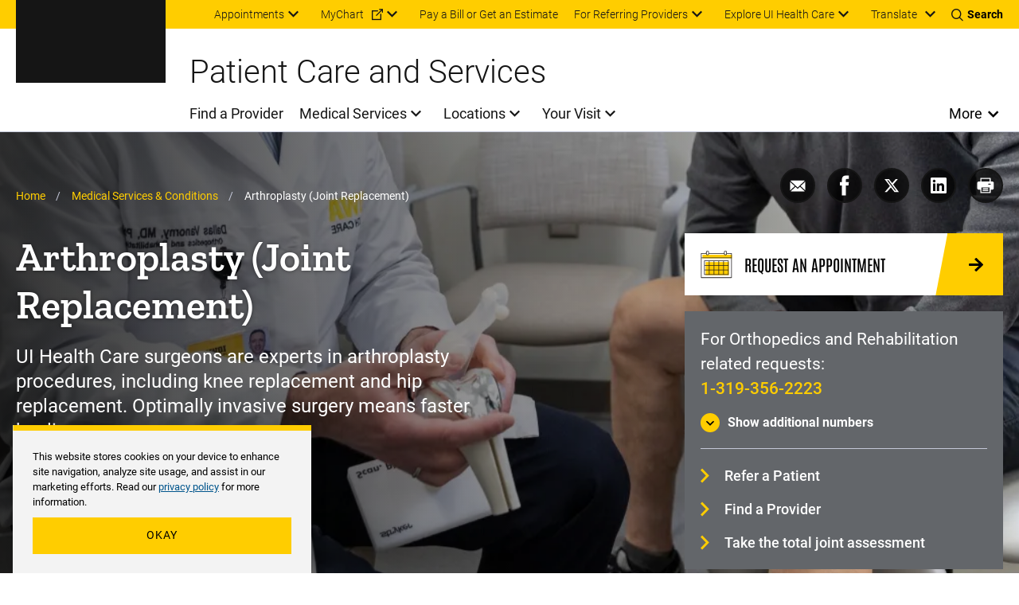

--- FILE ---
content_type: text/html; charset=UTF-8
request_url: https://uihc.org/services/arthroplasty-joint-replacement
body_size: 27390
content:


<!DOCTYPE html>
<html lang="en" dir="ltr" prefix="content: http://purl.org/rss/1.0/modules/content/  dc: http://purl.org/dc/terms/  foaf: http://xmlns.com/foaf/0.1/  og: http://ogp.me/ns#  rdfs: http://www.w3.org/2000/01/rdf-schema#  schema: http://schema.org/  sioc: http://rdfs.org/sioc/ns#  sioct: http://rdfs.org/sioc/types#  skos: http://www.w3.org/2004/02/skos/core#  xsd: http://www.w3.org/2001/XMLSchema# " class="theme--system" class="no-js">
  <head>
    <meta charset="utf-8" />
<meta name="description" content="UI Health Care provides expert hip, knee, and shoulder replacement with personalized care, advanced techniques, and faster recovery options." />
<link rel="canonical" href="https://uihc.org/services/arthroplasty-joint-replacement" />
<meta property="og:site_name" content="University of Iowa Health Care" />
<meta property="og:type" content="Care Area" />
<meta property="og:url" content="https://uihc.org/services/arthroplasty-joint-replacement" />
<meta property="og:title" content="Arthroplasty (Joint Replacement)" />
<meta property="og:description" content="UI Health Care provides expert hip, knee, and shoulder replacement with personalized care, advanced techniques, and faster recovery options." />
<meta property="og:image" content="https://uihc.org/sites/default/files/2025-06/2025-02-24_MCNL%20Ortho%20clinic%20LR_459-edit-medium%20%20-%20Edited.jpg" />
<meta property="og:image:alt" content="Dallas Vanorny, MD PhD, with simulated patient in the orthopedics clinic at UI Health Care Medical Center North Liberty on Monday, Feb. 24, 2025." />
<meta name="google-site-verification" content="YhQrcIKhW_vo46wy1Xd-QpNgsm8Jdt59APnIPd3wb6E" />
<meta name="Generator" content="Drupal 10 (https://www.drupal.org)" />
<meta name="MobileOptimized" content="width" />
<meta name="HandheldFriendly" content="true" />
<meta name="viewport" content="width=device-width, initial-scale=1.0" />
<meta http-equiv="x-ua-compatible" content="ie=edge" />
<link rel="icon" href="/themes/custom/ohana/favicon.ico" type="image/vnd.microsoft.icon" />

    <title>Arthroplasty (Joint Replacement) | University of Iowa Health Care</title>
    <link rel="stylesheet" media="all" href="/sites/default/files/css/css_UKM5yC2vleNhV_2lyHVOFj6yXktxnFqXBGd6qx8xGI0.css?delta=0&amp;language=en&amp;theme=ohana&amp;include=[base64]" />
<link rel="stylesheet" media="all" href="//cdn.jsdelivr.net/npm/instantsearch.css@7/themes/satellite-min.css" />
<link rel="stylesheet" media="all" href="/sites/default/files/css/css_9ncPhlYHRTN8-kr78uom1sY0t8DBsdJ4le4DsRLN4bY.css?delta=2&amp;language=en&amp;theme=ohana&amp;include=[base64]" />

    
  </head>
  <body class="path-node not-front node-page node-page--node-type-care-area">
    <div class="skiplinks">
  <a href="#main-content" class="skiplinks__link visually-hidden focusable">Skip to main content</a>
</div>
    <script type="text/javascript">
// <![CDATA[
(function(window, document, dataLayerName, id) {
window[dataLayerName]=window[dataLayerName]||[],window[dataLayerName].push({start:(new Date).getTime(),event:"stg.start"});var scripts=document.getElementsByTagName('script')[0],tags=document.createElement('script');
function stgCreateCookie(a,b,c){var d="";if(c){var e=new Date;e.setTime(e.getTime()+24*c*60*60*1e3),d="; expires="+e.toUTCString()}document.cookie=a+"="+b+d+"; path=/"}
var isStgDebug=(window.location.href.match("stg_debug")||document.cookie.match("stg_debug"))&&!window.location.href.match("stg_disable_debug");stgCreateCookie("stg_debug",isStgDebug?1:"",isStgDebug?14:-1);
var qP=[];dataLayerName!=="dataLayer"&&qP.push("data_layer_name="+dataLayerName),isStgDebug&&qP.push("stg_debug");var qPString=qP.length>0?("?"+qP.join("&")):"";
tags.async=!0,tags.src="https://uihealthcare.containers.piwik.pro/"+id+".js"+qPString,scripts.parentNode.insertBefore(tags,scripts);
!function(a,n,i){a[n]=a[n]||{};for(var c=0;c<i.length;c++)!function(i){a[n][i]=a[n][i]||{},a[n][i].api=a[n][i].api||function(){var a=[].slice.call(arguments,0);"string"==typeof a[0]&&window[dataLayerName].push({event:n+"."+i+":"+a[0],parameters:[].slice.call(arguments,1)})}}(i[c])}(window,"ppms",["tm","cm"]);
})(window, document, 'dataLayer', '00a6344a-d5d4-4665-8764-f2a02df79cc6');
// ]]>
</script><noscript><iframe src="https://uihealthcare.containers.piwik.pro/00a6344a-d5d4-4665-8764-f2a02df79cc6/noscript.html" title="Piwik PRO embed snippet" height="0" width="0" style="display:none;visibility:hidden" aria-hidden="true"></iframe></noscript>
      <div class="dialog-off-canvas-main-canvas" data-off-canvas-main-canvas>
    <div class="l-page">
        <section class="l-drawer ">
  
      





  
    
        

    
          

<!-- SDC ALERT COMPONENT -->


  
    
  






  
    
        

    
          

<!-- SDC ALERT COMPONENT -->


  
    
  

  
  </section>

  
    <header class="l-header l-header-system l-header__with-border" role="banner">

  <div class="l-header__utility">
    <div class="l-header__wrapper l-constrain">
          





  <div class="l-block  l-block--provider-superfish l-block--id-superfishutility---system"  data-component-id="ohana:block">

  
    
        

          <div class="l-block__content" >
    
          
<ul id="superfish-utility-system--2" class="menu sf-menu sf-utility---system sf-horizontal sf-style-none" role="menu" aria-label="Menu">
  

            
  <li id="utility-system-menu-link-contentc9fba7f1-6289-4a2e-a86f-554d0189a563--2" class="sf-depth-1 menuparent sf-first" role="none">
    
          <a href="/appointment" class="sf-depth-1 menuparent" role="menuitem" aria-haspopup="true" aria-expanded="false">Appointments</a>
    
    
    
              <ul role="menu">
      
      

  
  <li id="utility-system-menu-link-content7de1e1fd-7f42-4e4e-af65-18231bb7c441--2" class="sf-depth-2 sf-no-children sf-first" role="none">
    
          <a href="tel:18007778442" class="sf-depth-2 sf-external" role="menuitem">Call 800-777-8442 (toll-free)</a>
    
    
    
    
      </li>


  
  <li id="utility-system-menu-link-contentee38b681-ceb9-4636-9d56-4f367185a3b2--2" class="sf-depth-2 sf-no-children sf-last" role="none">
    
          <a href="/appointment#row-161921" class="sf-depth-2" role="menuitem">Submit an online request</a>
    
    
    
    
      </li>



              </ul>
      
    
    
      </li>


            
  <li id="utility-system-menu-link-contentdfa64305-27b8-44b3-94d8-333e1961ecbd--2" class="sf-depth-1 menuparent" role="none">
    
          <a href="https://mychart.uihealthcare.org/mychart/Authentication/Login" class="sf-depth-1 sf-external menuparent" role="menuitem" aria-haspopup="true" aria-expanded="false">MyChart</a>
    
    
    
              <ul role="menu">
      
      

  
  <li id="utility-system-menu-link-content9909f2eb-7bdd-4205-a472-ef5cb899320f--2" class="sf-depth-2 sf-no-children sf-first sf-last" role="none">
    
          <a href="/get-know-mychart" class="sf-depth-2" role="menuitem">Get to know MyChart</a>
    
    
    
    
      </li>



              </ul>
      
    
    
      </li>


  
  <li id="utility-system-menu-link-contenteb786b98-2b8b-44ff-9fad-da1ae8372158--2" class="sf-depth-1 sf-no-children" role="none">
    
          <a href="/patient-financial-resources" class="sf-depth-1" role="menuitem">Pay a Bill or Get an Estimate</a>
    
    
    
    
      </li>


            
  <li id="utility-system-menu-link-content8414d3be-e68b-43b9-95bd-9687f2bf1eab--2" class="sf-depth-1 menuparent" role="none">
    
          <a href="/resources-referring-providers" class="sf-depth-1 menuparent" role="menuitem" aria-haspopup="true" aria-expanded="false">For Referring Providers</a>
    
    
    
              <ul role="menu">
      
      

  
  <li id="utility-system-menu-link-contentf30ed45e-5877-4fd3-ab4d-28b426ec7c8c--2" class="sf-depth-2 sf-no-children sf-first sf-last" role="none">
    
          <a href="/referring-provider-consult-referral-form" class="sf-depth-2" role="menuitem">Referring provider consult request form</a>
    
    
    
    
      </li>



              </ul>
      
    
    
      </li>


            
  <li id="utility-system-menu-link-content98cc58c6-4b5d-4810-bc9f-53da7ebddb0c--2" class="sf-depth-1 menuparent sf-last" role="none">
    
          <span class="explore-uihc-menu sf-depth-1 menuparent nolink" role="menuitem" aria-haspopup="true" aria-expanded="false">Explore UI Health Care</span>
    
    
    
              <ul role="menu">
      
      

  
  <li id="utility-system-menu-link-content1253a24d-c82d-408e-baee-f01be18213a6--2" class="sf-depth-2 sf-no-children sf-first" role="none">
    
          <a href="/" class="home--uihc sf-depth-2" role="menuitem">Adult Care</a>
    
    
    
    
      </li>


  
  <li id="utility-system-menu-link-content6c1c6ee4-a8ee-4b3f-a81d-4159a54afa57--2" class="sf-depth-2 sf-no-children" role="none">
    
          <a href="/childrens" class="home--childrens sf-depth-2" role="menuitem">Pediatric Care</a>
    
    
    
    
      </li>


  
  <li id="utility-system-menu-link-content2bd4d56c-b6ff-4c19-8b8f-47ecef941685--2" class="sf-depth-2 sf-no-children" role="none">
    
          <a href="/cancer" class="sf-depth-2" role="menuitem">Cancer Care</a>
    
    
    
    
      </li>


  
  <li id="utility-system-menu-link-content48c89032-2c3d-4ad7-9fbe-4f7d5e05864f--2" class="sf-depth-2 sf-no-children sf-last" role="none">
    
          <a href="https://medicine.uiowa.edu/" class="sf-depth-2 sf-external" role="menuitem">Carver College of Medicine</a>
    
    
    
    
      </li>



              </ul>
      
    
    
      </li>


</ul>

  
          </div>
    
  
  </div>

    


<div class="google-translate" id="google-translate-container-desktop">
  

  
  <button type="button" class="button google-translate__toggle" aria-label="Learn more about Translate" >
    Translate
  </button>
      <div class="google-translate-element" id="google-translate-element"></div>
  </div>
    <div class="toggles">
  <button name="search-toggle" aria-label="Toggles search open" class="toggles__search">
    <i class="icon icon--search"></i>
    <span>Search</span>
    <i class="icon icon--close"></i>
  </button>

  <button name="menu-toggle" aria-label="Toggles menu open" class="toggles__menu">
    <span></span>
    <span></span>
    <span></span>
  </button>
</div>
      </div>
  </div>

  <div class="l-header__search">
        


<section class="header-region-search" aria-label="UIHC Search Form">
      <form class="headerregionsearchblock" data-drupal-selector="headerregionsearchblock" action="/search" method="get" id="headerregionsearchblock" accept-charset="UTF-8">
  

<div class="form-item form-item--search form-item--id-prod-uihc-services-query js-form-item js-form-type-search js-form-item-prod-uihc-services-query has-no-label">
      
<label for="edit-prod-uihc-services-query" class="form-item__label visually-hidden">
    Keyword
      </label>
  
  
  
  

<input data-drupal-selector="edit-prod-uihc-services-query" type="search" id="edit-prod-uihc-services-query" name="prod_uihc_services[query]" value="" size="15" maxlength="64" placeholder="Search for provider, medical service, location or other content" class="form-item__search">


  
  
  
  </div>


<input data-drupal-selector="edit-submit" type="submit" id="edit-submit" value="Search" class="button js-form-submit">

</form>

    <i aria-hidden="true" class="header-region-search__icon">
    <svg width="24" height="24" viewBox="0 0 24 24" xmlns="http://www.w3.org/2000/svg"><path d="M10.125 18c-4.344 0-7.875-3.532-7.875-7.873 0-4.34 3.53-7.877 7.875-7.877 4.34 0 7.875 3.536 7.875 7.877C18 14.468 14.465 18 10.125 18m13.581 4.296-5.77-5.77a10.079 10.079 0 0 0 2.293-6.412C20.229 4.531 15.698 0 10.114 0 4.526 0 0 4.53 0 10.114 0 15.698 4.526 20.23 10.114 20.23a10.06 10.06 0 0 0 6.407-2.288l5.77 5.765a1 1 0 0 0 1.415-1.41" fill="#00558C" fill-rule="evenodd"/></svg>
  </i>
</section>

    </div>

  <div class="l-header__main">
        



  
    
        

    
      
    
      <a class="site-logo" href="/" title="Home" rel="home">
      <svg xmlns="http://www.w3.org/2000/svg" viewBox="24.89 24.71 148.01 67.83"><path class="logo-white" d="M34.64 82.25h-5.92v-6.5h-3.83v16.57h3.83v-6.88h5.92v6.88h3.83V75.75h-3.83zm10.25 3.11h6.35v-3.11h-6.35v-3.3h7.43v-3.2H41.06v16.57h11.28v-3.18h-7.45zm29.28-9.61h-3.83v16.57h10.85v-3.18h-7.02zm4.93 3.2h4.85v13.37h3.83V78.95h4.91v-3.2H79.1zm25.06 3.3h-5.93v-6.5h-3.82v16.57h3.82v-6.88h5.93v6.88h3.82V75.75h-3.82zm16.37-2.41c.5-.72 1.24-1.07 2.26-1.07.94 0 1.64.21 2.09.63s.71 1.12.78 2.08l.02.24h3.83l-.03-.29c-.18-1.85-.87-3.31-2.05-4.35-1.18-1.03-2.74-1.55-4.64-1.55-1.38 0-2.61.33-3.66.98s-1.87 1.6-2.43 2.82c-.56 1.2-.84 2.61-.84 4.19v.98c0 2.47.62 4.44 1.83 5.87 1.22 1.44 2.92 2.17 5.05 2.17 1.94 0 3.52-.52 4.71-1.55 1.2-1.03 1.87-2.47 2-4.26l.02-.28h-3.83l-.02.24c-.07.9-.33 1.57-.78 1.99s-1.16.63-2.11.63c-1.05 0-1.79-.35-2.27-1.08-.49-.75-.74-1.98-.74-3.66v-1.21c.03-1.6.3-2.78.81-3.52m18.82-4.09h-3.42l-6.17 16.56h4.08l1.01-3.03h5.6l1.02 3.03h4.08l-6.14-16.39zm.05 10.34h-3.49l1.74-5.45zm18.97-2.35c.5-.77.75-1.74.75-2.88 0-1.62-.55-2.89-1.64-3.78-1.07-.88-2.6-1.33-4.55-1.33h-6.22v16.56h3.83v-5.87h2.21l3.01 5.87h4.2l-3.61-6.85c.88-.44 1.56-1.01 2.02-1.72m-7.83-4.79h2.39c.81 0 1.42.19 1.79.57.38.38.57.92.57 1.6 0 .67-.2 1.18-.6 1.55-.41.38-.98.56-1.75.56h-2.4zm14.91 10.19v-3.78h6.34v-3.11h-6.34v-3.3h7.42v-3.2h-11.25v16.57h11.28v-3.18z" fill="#FFF"/><path class="logo-gold" d="M43.91 33.67h-3.46v24.89h3.46v9.02H24.89v-9.02h3.46V33.67h-3.46v-8.96h19.02zm25.56 33.91H55.7c-5 0-8.28-3.27-8.28-8.65V33.37c0-5.31 3.33-8.65 8.28-8.65h13.77c5 0 8.28 3.34 8.28 8.65v25.57c-.01 5.3-3.34 8.64-8.28 8.64m-3.89-9.02V33.67h-5.99v24.89zm17.57-24.89h-3.03v-8.96h18.03v8.96h-3.4l3.09 20.63 6.42-29.58h9.14l6.85 29.58 2.47-20.63h-3.15v-8.96h17.79v8.96h-2.96l-5.37 33.91h-14.51l-5.62-25.26-5.74 25.26H89.21zm51.08 24.89h3.27l6.48-33.84h19.45l6.42 33.84h3.03v9.02h-14.51l-1.36-10.44h-7.23l-1.3 10.44h-14.27v-9.02zm22.05-9.26-2.78-17.29-2.84 17.29z" fill="#FFCD00"/><path fill="#FFF" class="logo-white" d="M62.99 75.75h-3.42L53.4 92.32h4.08l1.01-3.03h5.6l1.02 3.03h4.08l-6.14-16.39zm.04 10.34h-3.49l1.74-5.45z"/></svg>  </a>
    
    
    
  
    
  

    <div class="l-header-site-title-menu">
      <div class="l-header-site-title">
                  Patient Care and Services
              </div>
      <div class="l-header-site-menu">
        
<nav class="l-nav " role="navigation" aria-label="Main Menu">
  <div class="visually-hidden" aria-hidden="true">Main Menu</div>

        
<ul id="superfish-main" class="menu sf-menu sf-main sf-horizontal sf-style-none" role="menu" aria-label="Menu">
  

  
  <li id="main-menu-link-content33f8157e-90d5-4079-9897-ede2704883a7" class="sf-depth-1 sf-no-children sf-first" role="none">
    
          <a href="/providers" class="sf-depth-1" role="menuitem">Find a Provider</a>
    
    
    
    
      </li>


            
  <li id="main-menu-link-content431800d6-596b-435a-8528-22787c069b20" class="sf-depth-1 menuparent" role="none">
    
          <a href="/services" class="sf-depth-1 menuparent" role="menuitem" aria-haspopup="true" aria-expanded="false">Medical Services</a>
    
    
    
              <ul role="menu">
      
      

  
  <li id="main-menu-link-content16e536b7-1ec5-491a-a68d-7c03a341fd72" class="sf-depth-2 sf-no-children sf-first" role="none">
    
          <a href="/services/same-day-care" class="sf-depth-2" role="menuitem">Same-Day Care Options</a>
    
    
    
    
      </li>


  
  <li id="main-menu-link-content91b7749f-d731-4719-a216-22746cb8c5c8" class="sf-depth-2 sf-no-children" role="none">
    
          <a href="/services/primary-care" class="sf-depth-2" role="menuitem">Primary Care</a>
    
    
    
    
      </li>


  
  <li id="main-menu-link-contentd04a971d-182f-40ae-9828-7de9f1c6cfca" class="sf-depth-2 sf-no-children" role="none">
    
          <a href="/services#row-468511" class="sf-depth-2" role="menuitem">Specialty Care</a>
    
    
    
    
      </li>


  
  <li id="main-menu-link-content2a6217ab-2af4-45db-bce0-5a5b64ee4b0e" class="sf-depth-2 sf-no-children sf-last" role="none">
    
          <a href="/services/search" class="sf-depth-2" role="menuitem">Browse All Services (A-&gt;Z)</a>
    
    
    
    
      </li>



              </ul>
      
    
    
      </li>


            
  <li id="main-menu-link-content94752452-5965-43a8-af8f-33c25a169c4a" class="sf-depth-1 menuparent" role="none">
    
          <a href="/ui-health-care-locations" class="sf-depth-1 menuparent" role="menuitem" aria-haspopup="true" aria-expanded="false">Locations</a>
    
    
    
              <ul role="menu">
      
      

  
  <li id="main-menu-link-content1ab8db38-b57b-4035-831b-f3bfe5ecc5f8" class="sf-depth-2 sf-no-children sf-first" role="none">
    
          <a href="/locations/medical-center-downtown" class="sf-depth-2" role="menuitem">Medical Center Downtown</a>
    
    
    
    
      </li>


  
  <li id="main-menu-link-content388ba468-0c86-45e9-8e8d-f058d3e126ee" class="sf-depth-2 sf-no-children" role="none">
    
          <a href="/locations/medical-center-north-liberty" class="sf-depth-2" role="menuitem">Medical Center North Liberty</a>
    
    
    
    
      </li>


  
  <li id="main-menu-link-contentb0af1728-1ff9-41e1-9c78-a4ad0eabe4b3" class="sf-depth-2 sf-no-children" role="none">
    
          <a href="/locations/medical-center-university" class="sf-depth-2" role="menuitem">Medical Center University</a>
    
    
    
    
      </li>


  
  <li id="main-menu-link-contentc71b0028-22e8-4a92-b61b-99452cc3aaba" class="sf-depth-2 sf-no-children sf-last" role="none">
    
          <a href="/locations" class="sf-depth-2" role="menuitem">Browse All Locations (A-&gt;Z)</a>
    
    
    
    
      </li>



              </ul>
      
    
    
      </li>


            
  <li id="main-menu-link-contentccf1ea99-76d4-4fa3-ae1d-e0bd5822fd9c" class="sf-depth-1 menuparent" role="none">
    
          <a href="/your-visit" class="sf-depth-1 menuparent" role="menuitem" aria-haspopup="true" aria-expanded="false">Your Visit</a>
    
    
    
              <ul role="menu">
      
      

  
  <li id="main-menu-link-content9af77c74-f48d-4ba0-96ef-2e7d410d3453" class="sf-depth-2 sf-no-children sf-first" role="none">
    
          <a href="/your-visit-medical-center-university-campus" class="sf-depth-2" role="menuitem">Your visit to Medical Center University</a>
    
    
    
    
      </li>


  
  <li id="main-menu-link-contentb569eac5-99f9-4fe3-b88f-41b034ed5b20" class="sf-depth-2 sf-no-children" role="none">
    
          <a href="/your-visit-medical-center-downtown-campus" class="sf-depth-2" role="menuitem">Your visit to Medical Center Downtown</a>
    
    
    
    
      </li>


  
  <li id="main-menu-link-contentdcb51c48-ee18-46c2-98e0-13228cbadf08" class="sf-depth-2 sf-no-children" role="none">
    
          <a href="/your-visit-medical-center-north-liberty" class="sf-depth-2" role="menuitem">Your visit to Medical Center North Liberty</a>
    
    
    
    
      </li>


  
  <li id="main-menu-link-content61ae1d28-740f-48a8-a3d3-aad5df749a16" class="sf-depth-2 sf-no-children sf-last" role="none">
    
          <a href="/cancer/your-visit-holden-comprehensive-cancer-center" class="sf-depth-2" role="menuitem">Your visit to Holden Comprehensive Cancer Center</a>
    
    
    
    
      </li>



              </ul>
      
    
    
      </li>


</ul>

  </nav>

          <button class="more-toggle toggle" aria-label="Open More Menu">More</button>

<nav class="l-nav l-nav--more more-System" role="navigation" aria-label="More Menu">
  <div class="visually-hidden" aria-hidden="true">More Menu</div>

          <div class="l-nav--more-logo">
      <svg xmlns="http://www.w3.org/2000/svg" xml:space="preserve" viewBox="24.89 24.71 148.01 67.83" width="180" height="89"><path class="logo-black" d="M34.64 82.25h-5.92v-6.5h-3.83v16.57h3.83v-6.88h5.92v6.88h3.83V75.75h-3.83zm10.25 3.11h6.35v-3.11h-6.35v-3.3h7.43v-3.2H41.06v16.57h11.28v-3.18h-7.45zm29.28-9.61h-3.83v16.57h10.85v-3.18h-7.02zm4.93 3.2h4.85v13.37h3.83V78.95h4.91v-3.2H79.1zm25.06 3.3h-5.93v-6.5h-3.82v16.57h3.82v-6.88h5.93v6.88h3.82V75.75h-3.82zm16.37-2.41c.5-.72 1.24-1.07 2.26-1.07.94 0 1.64.21 2.09.63s.71 1.12.78 2.08l.02.24h3.83l-.03-.29c-.18-1.85-.87-3.31-2.05-4.35-1.18-1.03-2.74-1.55-4.64-1.55-1.38 0-2.61.33-3.66.98s-1.87 1.6-2.43 2.82c-.56 1.2-.84 2.61-.84 4.19v.98c0 2.47.62 4.44 1.83 5.87 1.22 1.44 2.92 2.17 5.05 2.17 1.94 0 3.52-.52 4.71-1.55 1.2-1.03 1.87-2.47 2-4.26l.02-.28h-3.83l-.02.24c-.07.9-.33 1.57-.78 1.99s-1.16.63-2.11.63c-1.05 0-1.79-.35-2.27-1.08-.49-.75-.74-1.98-.74-3.66v-1.21c.03-1.6.3-2.78.81-3.52m18.82-4.09h-3.42l-6.17 16.56h4.08l1.01-3.03h5.6l1.02 3.03h4.08l-6.14-16.39zm.05 10.34h-3.49l1.74-5.45zm18.97-2.35c.5-.77.75-1.74.75-2.88 0-1.62-.55-2.89-1.64-3.78-1.07-.88-2.6-1.33-4.55-1.33h-6.22v16.56h3.83v-5.87h2.21l3.01 5.87h4.2l-3.61-6.85c.88-.44 1.56-1.01 2.02-1.72m-7.83-4.79h2.39c.81 0 1.42.19 1.79.57.38.38.57.92.57 1.6 0 .67-.2 1.18-.6 1.55-.41.38-.98.56-1.75.56h-2.4zm14.91 10.19v-3.78h6.34v-3.11h-6.34v-3.3h7.42v-3.2h-11.25v16.57h11.28v-3.18z"/><path class="logo-gold" d="M43.91 33.67h-3.46v24.89h3.46v9.02H24.89v-9.02h3.46V33.67h-3.46v-8.96h19.02zm25.56 33.91H55.7c-5 0-8.28-3.27-8.28-8.65V33.37c0-5.31 3.33-8.65 8.28-8.65h13.77c5 0 8.28 3.34 8.28 8.65v25.57c-.01 5.3-3.34 8.64-8.28 8.64m-3.89-9.02V33.67h-5.99v24.89zm17.57-24.89h-3.03v-8.96h18.03v8.96h-3.4l3.09 20.63 6.42-29.58h9.14l6.85 29.58 2.47-20.63h-3.15v-8.96h17.79v8.96h-2.96l-5.37 33.91h-14.51l-5.62-25.26-5.74 25.26H89.21zm51.08 24.89h3.27l6.48-33.84h19.45l6.42 33.84h3.03v9.02h-14.51l-1.36-10.44h-7.23l-1.3 10.44h-14.27v-9.02zm22.05-9.26-2.78-17.29-2.84 17.29z" style="fill:#ffcd00"/><path class="logo-black" d="M62.99 75.75h-3.42L53.4 92.32h4.08l1.01-3.03h5.6l1.02 3.03h4.08l-6.14-16.39zm.04 10.34h-3.49l1.74-5.45z"/></svg>    </div>
    <button class="more-toggle" aria-label="Close More Menu">
      <i class="icon icon--close" aria-hidden="true"></i>
    </button>
            
<ul id="superfish-more-menu-system--2" class="menu sf-menu sf-more-menu---system sf-vertical sf-style-none" role="menu" aria-label="Menu">
  

  
  <li id="more-menu-system-menu-link-content690214a4-213f-426f-908c-3a2988b4b73f--2" class="sf-depth-1 sf-no-children sf-first" role="none">
    
          <a href="/about-us" class="sf-depth-1" role="menuitem">About Us</a>
    
    
    
    
      </li>


            
  <li id="more-menu-system-menu-link-contentc8890b7f-fda1-41ca-87a5-ce8149920c15--2" class="sf-depth-1 menuparent" role="none">
    
          <a href="/work-ui-health-care" class="sf-depth-1 menuparent" role="menuitem" aria-haspopup="true" aria-expanded="false">Jobs</a>
    
    
    
              <ul role="menu">
      
      

  
  <li id="more-menu-system-menu-link-content6203f4df-616a-4c3d-916d-9e98a57ce285--2" class="sf-depth-2 sf-no-children sf-first" role="none">
    
          <a href="/nursing-careers" class="sf-depth-2" role="menuitem">Nursing Careers</a>
    
    
    
    
      </li>


  
  <li id="more-menu-system-menu-link-content5eac4498-92f7-45df-b709-ccfae1e75a30--2" class="sf-depth-2 sf-no-children sf-last" role="none">
    
          <a href="/work-ui-health-care#row-304936" class="sf-depth-2" role="menuitem">Other Career Areas</a>
    
    
    
    
      </li>



              </ul>
      
    
    
      </li>


  
  <li id="more-menu-system-menu-link-content45be3cb5-6e5d-426c-ad70-3a9faf6b5b25--2" class="sf-depth-1 sf-no-children" role="none">
    
          <a href="/contact-us" class="sf-depth-1" role="menuitem">Contact Us</a>
    
    
    
    
      </li>


            
  <li id="more-menu-system-menu-link-content6939a161-247f-4cee-a74a-1866db7d191f--2" class="sf-depth-1 menuparent" role="none">
    
          <a href="/news" class="sf-depth-1 menuparent" role="menuitem" aria-haspopup="true" aria-expanded="false">News and Stories</a>
    
    
    
              <ul role="menu">
      
      

  
  <li id="more-menu-system-menu-link-contentaa19d286-a286-4520-a8a9-ce13a68a3d53--2" class="sf-depth-2 sf-no-children sf-first sf-last" role="none">
    
          <a href="https://uiowa.qualtrics.com/jfe/form/SV_diNlfr3LXagDyBL?Q_JFE=qdg" class="sf-depth-2 sf-external" role="menuitem">Share Your Story</a>
    
    
    
    
      </li>



              </ul>
      
    
    
      </li>


  
  <li id="more-menu-system-menu-link-contentdcd65442-4a61-4b2c-911c-cefe558f9867--2" class="sf-depth-1 sf-no-children" role="none">
    
          <a href="/health-topics" class="sf-depth-1" role="menuitem">Health Topics</a>
    
    
    
    
      </li>


  
  <li id="more-menu-system-menu-link-content7c390a90-4b86-4857-9af7-65c5abee630b--2" class="sf-depth-1 sf-no-children" role="none">
    
          <a href="/educational-resources" class="sf-depth-1" role="menuitem">Educational Resources &amp; Support Groups</a>
    
    
    
    
      </li>


  
  <li id="more-menu-system-menu-link-contentac418e01-d9f2-401f-927a-25d251cd41fb--2" class="sf-depth-1 sf-no-children" role="none">
    
          <a href="https://clinicaltrials.uihealthcare.org/" class="sf-depth-1 sf-external" role="menuitem">Clinical Trials</a>
    
    
    
    
      </li>


  
  <li id="more-menu-system-menu-link-contentbd097231-7223-4d4c-822d-170de42c4266--2" class="sf-depth-1 sf-no-children" role="none">
    
          <a href="/medical-records-request" class="sf-depth-1" role="menuitem">Medical Records</a>
    
    
    
    
      </li>


  
  <li id="more-menu-system-menu-link-contentd2a75117-b3df-47de-8a9b-aed7e87e84b7--2" class="sf-depth-1 sf-no-children" role="none">
    
          <a href="/volunteer-services" class="sf-depth-1" role="menuitem">Volunteer</a>
    
    
    
    
      </li>


  
  <li id="more-menu-system-menu-link-contentac339ede-2a4f-425a-85ac-f007d499dd95--2" class="sf-depth-1 sf-no-children" role="none">
    
          <a href="/donations" class="sf-depth-1" role="menuitem">Donate</a>
    
    
    
    
      </li>


  
  <li id="more-menu-system-menu-link-content4c1e1a60-3cb8-46f4-902a-fbff447c2d36--2" class="sf-depth-1 sf-no-children" role="none">
    
          <a href="/info-directory" class="sf-depth-1" role="menuitem">Info For... Directory</a>
    
    
    
    
      </li>


  
  <li id="more-menu-system-menu-link-contentfcf513a7-c222-4521-837e-ac303f4b28a7--2" class="sf-depth-1 sf-no-children sf-last" role="none">
    
          <a href="/services/covid-19-resources" class="sf-depth-1" role="menuitem">COVID-19</a>
    
    
    
    
      </li>


</ul>

  </nav>

      </div>
    </div>
    <div class="l-header__mobile-toggles">
      <div class="toggles">
  <button name="search-toggle" aria-label="Toggles search open" class="toggles__search">
    <i class="icon icon--search"></i>
    <span>Search</span>
    <i class="icon icon--close"></i>
  </button>

  <button name="menu-toggle" aria-label="Toggles menu open" class="toggles__menu">
    <span></span>
    <span></span>
    <span></span>
  </button>
</div>
    </div>
    <div class="l-header__mobile-translate">
      


<div class="google-translate" id="google-translate-container-mobile">
  

  
  <button type="button" class="button google-translate__toggle" aria-label="Learn more about Translate" >
    Translate
  </button>
  </div>
    </div>
    </div>

  <div class="l-header__mobile">
              





  <div class="l-block  l-block--provider-superfish l-block--id-superfishmain"  data-component-id="ohana:block">

  
    
        

          <div class="l-block__content" >
    
          
<ul id="superfish-main--2" class="menu sf-menu sf-main sf-horizontal sf-style-none" role="menu" aria-label="Menu">
  

  
  <li id="main-menu-link-content33f8157e-90d5-4079-9897-ede2704883a7--2" class="sf-depth-1 sf-no-children sf-first" role="none">
    
          <a href="/providers" class="sf-depth-1" role="menuitem">Find a Provider</a>
    
    
    
    
      </li>


            
  <li id="main-menu-link-content431800d6-596b-435a-8528-22787c069b20--2" class="sf-depth-1 menuparent" role="none">
    
          <a href="/services" class="sf-depth-1 menuparent" role="menuitem" aria-haspopup="true" aria-expanded="false">Medical Services</a>
    
    
    
              <ul role="menu">
      
      

  
  <li id="main-menu-link-content16e536b7-1ec5-491a-a68d-7c03a341fd72--2" class="sf-depth-2 sf-no-children sf-first" role="none">
    
          <a href="/services/same-day-care" class="sf-depth-2" role="menuitem">Same-Day Care Options</a>
    
    
    
    
      </li>


  
  <li id="main-menu-link-content91b7749f-d731-4719-a216-22746cb8c5c8--2" class="sf-depth-2 sf-no-children" role="none">
    
          <a href="/services/primary-care" class="sf-depth-2" role="menuitem">Primary Care</a>
    
    
    
    
      </li>


  
  <li id="main-menu-link-contentd04a971d-182f-40ae-9828-7de9f1c6cfca--2" class="sf-depth-2 sf-no-children" role="none">
    
          <a href="/services#row-468511" class="sf-depth-2" role="menuitem">Specialty Care</a>
    
    
    
    
      </li>


  
  <li id="main-menu-link-content2a6217ab-2af4-45db-bce0-5a5b64ee4b0e--2" class="sf-depth-2 sf-no-children sf-last" role="none">
    
          <a href="/services/search" class="sf-depth-2" role="menuitem">Browse All Services (A-&gt;Z)</a>
    
    
    
    
      </li>



              </ul>
      
    
    
      </li>


            
  <li id="main-menu-link-content94752452-5965-43a8-af8f-33c25a169c4a--2" class="sf-depth-1 menuparent" role="none">
    
          <a href="/ui-health-care-locations" class="sf-depth-1 menuparent" role="menuitem" aria-haspopup="true" aria-expanded="false">Locations</a>
    
    
    
              <ul role="menu">
      
      

  
  <li id="main-menu-link-content1ab8db38-b57b-4035-831b-f3bfe5ecc5f8--2" class="sf-depth-2 sf-no-children sf-first" role="none">
    
          <a href="/locations/medical-center-downtown" class="sf-depth-2" role="menuitem">Medical Center Downtown</a>
    
    
    
    
      </li>


  
  <li id="main-menu-link-content388ba468-0c86-45e9-8e8d-f058d3e126ee--2" class="sf-depth-2 sf-no-children" role="none">
    
          <a href="/locations/medical-center-north-liberty" class="sf-depth-2" role="menuitem">Medical Center North Liberty</a>
    
    
    
    
      </li>


  
  <li id="main-menu-link-contentb0af1728-1ff9-41e1-9c78-a4ad0eabe4b3--2" class="sf-depth-2 sf-no-children" role="none">
    
          <a href="/locations/medical-center-university" class="sf-depth-2" role="menuitem">Medical Center University</a>
    
    
    
    
      </li>


  
  <li id="main-menu-link-contentc71b0028-22e8-4a92-b61b-99452cc3aaba--2" class="sf-depth-2 sf-no-children sf-last" role="none">
    
          <a href="/locations" class="sf-depth-2" role="menuitem">Browse All Locations (A-&gt;Z)</a>
    
    
    
    
      </li>



              </ul>
      
    
    
      </li>


            
  <li id="main-menu-link-contentccf1ea99-76d4-4fa3-ae1d-e0bd5822fd9c--2" class="sf-depth-1 menuparent" role="none">
    
          <a href="/your-visit" class="sf-depth-1 menuparent" role="menuitem" aria-haspopup="true" aria-expanded="false">Your Visit</a>
    
    
    
              <ul role="menu">
      
      

  
  <li id="main-menu-link-content9af77c74-f48d-4ba0-96ef-2e7d410d3453--2" class="sf-depth-2 sf-no-children sf-first" role="none">
    
          <a href="/your-visit-medical-center-university-campus" class="sf-depth-2" role="menuitem">Your visit to Medical Center University</a>
    
    
    
    
      </li>


  
  <li id="main-menu-link-contentb569eac5-99f9-4fe3-b88f-41b034ed5b20--2" class="sf-depth-2 sf-no-children" role="none">
    
          <a href="/your-visit-medical-center-downtown-campus" class="sf-depth-2" role="menuitem">Your visit to Medical Center Downtown</a>
    
    
    
    
      </li>


  
  <li id="main-menu-link-contentdcb51c48-ee18-46c2-98e0-13228cbadf08--2" class="sf-depth-2 sf-no-children" role="none">
    
          <a href="/your-visit-medical-center-north-liberty" class="sf-depth-2" role="menuitem">Your visit to Medical Center North Liberty</a>
    
    
    
    
      </li>


  
  <li id="main-menu-link-content61ae1d28-740f-48a8-a3d3-aad5df749a16--2" class="sf-depth-2 sf-no-children sf-last" role="none">
    
          <a href="/cancer/your-visit-holden-comprehensive-cancer-center" class="sf-depth-2" role="menuitem">Your visit to Holden Comprehensive Cancer Center</a>
    
    
    
    
      </li>



              </ul>
      
    
    
      </li>


</ul>

  
          </div>
    
  
  </div>

              





  <div class="l-block  l-block--provider-superfish l-block--id-superfishutility---system"  data-component-id="ohana:block">

  
    
        

          <div class="l-block__content" >
    
          
<ul id="superfish-utility-system" class="menu sf-menu sf-utility---system sf-horizontal sf-style-none" role="menu" aria-label="Menu">
  

            
  <li id="utility-system-menu-link-contentc9fba7f1-6289-4a2e-a86f-554d0189a563" class="sf-depth-1 menuparent sf-first" role="none">
    
          <a href="/appointment" class="sf-depth-1 menuparent" role="menuitem" aria-haspopup="true" aria-expanded="false">Appointments</a>
    
    
    
              <ul role="menu">
      
      

  
  <li id="utility-system-menu-link-content7de1e1fd-7f42-4e4e-af65-18231bb7c441" class="sf-depth-2 sf-no-children sf-first" role="none">
    
          <a href="tel:18007778442" class="sf-depth-2 sf-external" role="menuitem">Call 800-777-8442 (toll-free)</a>
    
    
    
    
      </li>


  
  <li id="utility-system-menu-link-contentee38b681-ceb9-4636-9d56-4f367185a3b2" class="sf-depth-2 sf-no-children sf-last" role="none">
    
          <a href="/appointment#row-161921" class="sf-depth-2" role="menuitem">Submit an online request</a>
    
    
    
    
      </li>



              </ul>
      
    
    
      </li>


            
  <li id="utility-system-menu-link-contentdfa64305-27b8-44b3-94d8-333e1961ecbd" class="sf-depth-1 menuparent" role="none">
    
          <a href="https://mychart.uihealthcare.org/mychart/Authentication/Login" class="sf-depth-1 sf-external menuparent" role="menuitem" aria-haspopup="true" aria-expanded="false">MyChart</a>
    
    
    
              <ul role="menu">
      
      

  
  <li id="utility-system-menu-link-content9909f2eb-7bdd-4205-a472-ef5cb899320f" class="sf-depth-2 sf-no-children sf-first sf-last" role="none">
    
          <a href="/get-know-mychart" class="sf-depth-2" role="menuitem">Get to know MyChart</a>
    
    
    
    
      </li>



              </ul>
      
    
    
      </li>


  
  <li id="utility-system-menu-link-contenteb786b98-2b8b-44ff-9fad-da1ae8372158" class="sf-depth-1 sf-no-children" role="none">
    
          <a href="/patient-financial-resources" class="sf-depth-1" role="menuitem">Pay a Bill or Get an Estimate</a>
    
    
    
    
      </li>


            
  <li id="utility-system-menu-link-content8414d3be-e68b-43b9-95bd-9687f2bf1eab" class="sf-depth-1 menuparent" role="none">
    
          <a href="/resources-referring-providers" class="sf-depth-1 menuparent" role="menuitem" aria-haspopup="true" aria-expanded="false">For Referring Providers</a>
    
    
    
              <ul role="menu">
      
      

  
  <li id="utility-system-menu-link-contentf30ed45e-5877-4fd3-ab4d-28b426ec7c8c" class="sf-depth-2 sf-no-children sf-first sf-last" role="none">
    
          <a href="/referring-provider-consult-referral-form" class="sf-depth-2" role="menuitem">Referring provider consult request form</a>
    
    
    
    
      </li>



              </ul>
      
    
    
      </li>


            
  <li id="utility-system-menu-link-content98cc58c6-4b5d-4810-bc9f-53da7ebddb0c" class="sf-depth-1 menuparent sf-last" role="none">
    
          <span class="explore-uihc-menu sf-depth-1 menuparent nolink" role="menuitem" aria-haspopup="true" aria-expanded="false">Explore UI Health Care</span>
    
    
    
              <ul role="menu">
      
      

  
  <li id="utility-system-menu-link-content1253a24d-c82d-408e-baee-f01be18213a6" class="sf-depth-2 sf-no-children sf-first" role="none">
    
          <a href="/" class="home--uihc sf-depth-2" role="menuitem">Adult Care</a>
    
    
    
    
      </li>


  
  <li id="utility-system-menu-link-content6c1c6ee4-a8ee-4b3f-a81d-4159a54afa57" class="sf-depth-2 sf-no-children" role="none">
    
          <a href="/childrens" class="home--childrens sf-depth-2" role="menuitem">Pediatric Care</a>
    
    
    
    
      </li>


  
  <li id="utility-system-menu-link-content2bd4d56c-b6ff-4c19-8b8f-47ecef941685" class="sf-depth-2 sf-no-children" role="none">
    
          <a href="/cancer" class="sf-depth-2" role="menuitem">Cancer Care</a>
    
    
    
    
      </li>


  
  <li id="utility-system-menu-link-content48c89032-2c3d-4ad7-9fbe-4f7d5e05864f" class="sf-depth-2 sf-no-children sf-last" role="none">
    
          <a href="https://medicine.uiowa.edu/" class="sf-depth-2 sf-external" role="menuitem">Carver College of Medicine</a>
    
    
    
    
      </li>



              </ul>
      
    
    
      </li>


</ul>

  
          </div>
    
  
  </div>

              





  <div class="l-block  l-block--provider-superfish l-block--id-superfishmore-menu---system"  data-component-id="ohana:block">

  
    
        

          <div class="l-block__content" >
    
          
<ul id="superfish-more-menu-system" class="menu sf-menu sf-more-menu---system sf-vertical sf-style-none" role="menu" aria-label="Menu">
  

  
  <li id="more-menu-system-menu-link-content690214a4-213f-426f-908c-3a2988b4b73f" class="sf-depth-1 sf-no-children sf-first" role="none">
    
          <a href="/about-us" class="sf-depth-1" role="menuitem">About Us</a>
    
    
    
    
      </li>


            
  <li id="more-menu-system-menu-link-contentc8890b7f-fda1-41ca-87a5-ce8149920c15" class="sf-depth-1 menuparent" role="none">
    
          <a href="/work-ui-health-care" class="sf-depth-1 menuparent" role="menuitem" aria-haspopup="true" aria-expanded="false">Jobs</a>
    
    
    
              <ul role="menu">
      
      

  
  <li id="more-menu-system-menu-link-content6203f4df-616a-4c3d-916d-9e98a57ce285" class="sf-depth-2 sf-no-children sf-first" role="none">
    
          <a href="/nursing-careers" class="sf-depth-2" role="menuitem">Nursing Careers</a>
    
    
    
    
      </li>


  
  <li id="more-menu-system-menu-link-content5eac4498-92f7-45df-b709-ccfae1e75a30" class="sf-depth-2 sf-no-children sf-last" role="none">
    
          <a href="/work-ui-health-care#row-304936" class="sf-depth-2" role="menuitem">Other Career Areas</a>
    
    
    
    
      </li>



              </ul>
      
    
    
      </li>


  
  <li id="more-menu-system-menu-link-content45be3cb5-6e5d-426c-ad70-3a9faf6b5b25" class="sf-depth-1 sf-no-children" role="none">
    
          <a href="/contact-us" class="sf-depth-1" role="menuitem">Contact Us</a>
    
    
    
    
      </li>


            
  <li id="more-menu-system-menu-link-content6939a161-247f-4cee-a74a-1866db7d191f" class="sf-depth-1 menuparent" role="none">
    
          <a href="/news" class="sf-depth-1 menuparent" role="menuitem" aria-haspopup="true" aria-expanded="false">News and Stories</a>
    
    
    
              <ul role="menu">
      
      

  
  <li id="more-menu-system-menu-link-contentaa19d286-a286-4520-a8a9-ce13a68a3d53" class="sf-depth-2 sf-no-children sf-first sf-last" role="none">
    
          <a href="https://uiowa.qualtrics.com/jfe/form/SV_diNlfr3LXagDyBL?Q_JFE=qdg" class="sf-depth-2 sf-external" role="menuitem">Share Your Story</a>
    
    
    
    
      </li>



              </ul>
      
    
    
      </li>


  
  <li id="more-menu-system-menu-link-contentdcd65442-4a61-4b2c-911c-cefe558f9867" class="sf-depth-1 sf-no-children" role="none">
    
          <a href="/health-topics" class="sf-depth-1" role="menuitem">Health Topics</a>
    
    
    
    
      </li>


  
  <li id="more-menu-system-menu-link-content7c390a90-4b86-4857-9af7-65c5abee630b" class="sf-depth-1 sf-no-children" role="none">
    
          <a href="/educational-resources" class="sf-depth-1" role="menuitem">Educational Resources &amp; Support Groups</a>
    
    
    
    
      </li>


  
  <li id="more-menu-system-menu-link-contentac418e01-d9f2-401f-927a-25d251cd41fb" class="sf-depth-1 sf-no-children" role="none">
    
          <a href="https://clinicaltrials.uihealthcare.org/" class="sf-depth-1 sf-external" role="menuitem">Clinical Trials</a>
    
    
    
    
      </li>


  
  <li id="more-menu-system-menu-link-contentbd097231-7223-4d4c-822d-170de42c4266" class="sf-depth-1 sf-no-children" role="none">
    
          <a href="/medical-records-request" class="sf-depth-1" role="menuitem">Medical Records</a>
    
    
    
    
      </li>


  
  <li id="more-menu-system-menu-link-contentd2a75117-b3df-47de-8a9b-aed7e87e84b7" class="sf-depth-1 sf-no-children" role="none">
    
          <a href="/volunteer-services" class="sf-depth-1" role="menuitem">Volunteer</a>
    
    
    
    
      </li>


  
  <li id="more-menu-system-menu-link-contentac339ede-2a4f-425a-85ac-f007d499dd95" class="sf-depth-1 sf-no-children" role="none">
    
          <a href="/donations" class="sf-depth-1" role="menuitem">Donate</a>
    
    
    
    
      </li>


  
  <li id="more-menu-system-menu-link-content4c1e1a60-3cb8-46f4-902a-fbff447c2d36" class="sf-depth-1 sf-no-children" role="none">
    
          <a href="/info-directory" class="sf-depth-1" role="menuitem">Info For... Directory</a>
    
    
    
    
      </li>


  
  <li id="more-menu-system-menu-link-contentfcf513a7-c222-4521-837e-ac303f4b28a7" class="sf-depth-1 sf-no-children sf-last" role="none">
    
          <a href="/services/covid-19-resources" class="sf-depth-1" role="menuitem">COVID-19</a>
    
    
    
    
      </li>


</ul>

  
          </div>
    
  
  </div>

        </div>

            <div class="l-header__auxiliary">
        





  <div class="l-block  l-block--provider-superfish l-block--id-superfishmobile-auxiliary-menu---system"  data-component-id="ohana:block">

  
    
        

          <div class="l-block__content" >
    
          
<ul id="superfish-mobile-auxiliary-menu-system" class="menu sf-menu sf-mobile-auxiliary-menu---system sf-horizontal sf-style-none" role="menu" aria-label="Menu">
  

  
  <li id="mobile-auxiliary-menu-system-menu-link-contentdf7dc048-968f-48aa-bcb2-1d1d834e5d64" class="sf-depth-1 sf-no-children sf-first" role="none">
    
          <a href="/appointment" class="sf-depth-1" role="menuitem">Appointments</a>
    
    
    
    
      </li>


  
  <li id="mobile-auxiliary-menu-system-menu-link-content5cd5cf37-0f5f-4986-8498-b8800aa704d7" class="sf-depth-1 sf-no-children sf-last" role="none">
    
          <a href="https://mychart.uihealthcare.org/mychart/Authentication/Login" class="sf-depth-1 sf-external" role="menuitem">MyChart</a>
    
    
    
    
      </li>


</ul>

  
          </div>
    
  
  </div>

      </div>
                  <div class="l-header__mobile-site-title">
        Patient Care and Services
      </div>
      </header>


  <main id="main-content" class="l-main" role="main" tabindex="-1" aria-label="Main Content">
            <section class="l-highlighted">
      <div class="l-constrain">
  
        




  
    
        

    
              <div data-drupal-messages-fallback class="hidden"></div>
      
    
  

    
      </div>
  </section>

    
      <section class="l-content ">
  
      


  


          
  
        
  <section class="sidebar-menu" aria-label="Sidebar menu section">
    <button
      class="sidebar-menu__toggle"
      type="button"
      aria-controls="sidebar-menu-element--interior-menu---system--1873636698"
      aria-expanded="false"
    >
      <span class="sidebar-menu__toggle-text">
        In this section
      </span>
      <i class="sidebar-menu__toggle--icon" aria-hidden="true">
                  <svg width="15" height="9" viewBox="0 0 15 9" xmlns="http://www.w3.org/2000/svg"><path d="M13.231 0 7.5 5.565 1.769 0 0 1.717 7.5 9 15 1.717z"/></svg>
  
      </i>
    </button>

    <div class="sidebar-menu__container" id="sidebar-menu-element--interior-menu---system--1873636698">
      <nav class="sidebar-menu__nav" aria-label="Sidebar Menu">
                      
    
    <ul class="sidebar-menu__menu sidebar-menu__menu--interior-menu---system  level--0"  block="sidebar_menu" data-component-id="ohana:sidebar-menu">

      
                        
        
        
        
      
                        
        
        
        
      
                        
        
        
        
      
                        
        
        
        
      
                        
        
        
        
      
                        
        
        
        
      
                        
        
        
        
      
                        
        
        
        
      
                        
        
        
        
      
                        
        
        
        
      
                        
        
        
        
      
                        
        
        
        
      
                        
        
        
                  <li class="sidebar-menu__menu-item section-menu-link item-level--0  has-subnav is-active-trail" >
            <a
                class="sidebar-menu__menu-link has-subnav is-active-trail"
                                  href="/services/orthopedics-and-rehabilitation"
                              >
                Orthopedics and Rehabilitation
              </a>
                              
    
    <ul class="sidebar-menu__subnav level--1"  block="sidebar_menu" data-component-id="ohana:sidebar-menu">

      
                        
        
        
                  <li class="sidebar-menu__menu-item section-menu-link item-level--1  has-subnav is-active-trail" >
            <a
                class="sidebar-menu__menu-link has-subnav is-active-trail"
                                  href="/services/sports-medicine"
                              >
                Sports Medicine
              </a>
                              
    
    <ul class="sidebar-menu__subnav level--2"  block="sidebar_menu" data-component-id="ohana:sidebar-menu">

      
                        
        
        
                  <li class="sidebar-menu__menu-item section-menu-link item-level--2" >
            <a
                class="sidebar-menu__menu-link  is-active-trail"
                                  href="/services/elbow-ulnar-collateral-ligament-ucl-injury"
                              >
                Elbow ulnar collateral ligament (UCL) injury
              </a>
                      </li>
          
        
      
                        
        
        
                  <li class="sidebar-menu__menu-item section-menu-link item-level--2" >
            <a
                class="sidebar-menu__menu-link  is-active-trail"
                                  href="/services/endurance-athlete-care"
                              >
                Endurance Athlete Care
              </a>
                      </li>
          
        
      
                        
        
        
                  <li class="sidebar-menu__menu-item section-menu-link item-level--2" >
            <a
                class="sidebar-menu__menu-link  is-active-trail"
                                  href="/services/hip-preservation"
                              >
                Hip Preservation
              </a>
                      </li>
          
        
      
                        
        
        
                  <li class="sidebar-menu__menu-item section-menu-link item-level--2" >
            <a
                class="sidebar-menu__menu-link  is-active-trail"
                                  href="/services/injured-athletes"
                              >
                Injured Athletes
              </a>
                      </li>
          
        
      
                        
        
        
                  <li class="sidebar-menu__menu-item section-menu-link item-level--2" >
            <a
                class="sidebar-menu__menu-link  is-active-trail"
                                  href="/services/microfragmented-adipose-tissue-mfat"
                              >
                Microfragmented Adipose Tissue (MFAT)
              </a>
                      </li>
          
        
      
                        
        
        
                  <li class="sidebar-menu__menu-item section-menu-link item-level--2" >
            <a
                class="sidebar-menu__menu-link  is-active-trail"
                                  href="/services/platelet-rich-plasma-prp"
                              >
                Platelet-Rich Plasma (PRP)
              </a>
                      </li>
          
        
      
                        
        
        
                  <li class="sidebar-menu__menu-item section-menu-link item-level--2" >
            <a
                class="sidebar-menu__menu-link  is-active-trail"
                                  href="/services/specialty-care-female-athletes"
                              >
                Specialty Care for Female Athletes
              </a>
                      </li>
          
        
      
                        
        
        
                  <li class="sidebar-menu__menu-item section-menu-link item-level--2" >
            <a
                class="sidebar-menu__menu-link  is-active-trail"
                                  href="/services/specialty-care-pregnant-and-postpartum-athletes"
                              >
                Specialty Care for Pregnant and Postpartum Athletes
              </a>
                      </li>
          
        
      
                        
        
        
                  <li class="sidebar-menu__menu-item section-menu-link item-level--2" >
            <a
                class="sidebar-menu__menu-link  is-active-trail"
                                  href="/services/sports-related-concussion"
                              >
                Sports-related Concussion
              </a>
                      </li>
          
        
      
                        
        
        
                  <li class="sidebar-menu__menu-item section-menu-link item-level--2" >
            <a
                class="sidebar-menu__menu-link  is-active-trail"
                                  href="/services/tendinopathy"
                              >
                Tendinopathy
              </a>
                      </li>
          
        
      
                        
        
        
                  <li class="sidebar-menu__menu-item section-menu-link item-level--2" >
            <a
                class="sidebar-menu__menu-link  is-active-trail"
                                  href="/services/tommy-john-surgery-ucl-reconstruction"
                              >
                Tommy John Surgery (UCL Reconstruction)
              </a>
                      </li>
          
        
      
                        
        
        
                  <li class="sidebar-menu__menu-item section-menu-link item-level--2  has-subnav is-active-trail" >
            <a
                class="sidebar-menu__menu-link has-subnav is-active-trail"
                                  href="/ui-sports-medicine-outreach"
                              >
                UI Sports Medicine Outreach
              </a>
                              
    
    <ul class="sidebar-menu__subnav level--3"  block="sidebar_menu" data-component-id="ohana:sidebar-menu">

      
                        
        
        
                  <li class="sidebar-menu__menu-item section-menu-link item-level--3" >
            <a
                class="sidebar-menu__menu-link  is-active-trail"
                                  href="/athletic-training"
                              >
                Athletic Training
              </a>
                      </li>
          
        
          </ul>
  
                      </li>
          
        
          </ul>
  
                      </li>
          
        
      
                        
        
        
                  <li class="sidebar-menu__menu-item section-menu-link item-level--1  has-subnav is-active-trail" >
            <a
                class="sidebar-menu__menu-link has-subnav is-active-trail"
                                  href="/services/knee-pain-and-injury"
                              >
                Knee Pain and Injury
              </a>
                              
    
    <ul class="sidebar-menu__subnav level--2"  block="sidebar_menu" data-component-id="ohana:sidebar-menu">

      
                        
        
        
                  <li class="sidebar-menu__menu-item section-menu-link item-level--2" >
            <a
                class="sidebar-menu__menu-link  is-active-trail"
                                  href="/services/acl-anterior-cruciate-ligament-tear-or-injury"
                              >
                ACL (Anterior Cruciate Ligament) Tear or Injury
              </a>
                      </li>
          
        
      
                        
        
        
                  <li class="sidebar-menu__menu-item section-menu-link item-level--2" >
            <a
                class="sidebar-menu__menu-link  is-active-trail"
                                  href="/services/cartilage-regeneration-and-repair"
                              >
                Cartilage Regeneration and Repair
              </a>
                      </li>
          
        
      
                        
        
        
                  <li class="sidebar-menu__menu-item section-menu-link item-level--2" >
            <a
                class="sidebar-menu__menu-link  is-active-trail"
                                  href="/services/torn-meniscus"
                              >
                Torn Meniscus
              </a>
                      </li>
          
        
          </ul>
  
                      </li>
          
        
      
                        
        
        
                  <li class="sidebar-menu__menu-item section-menu-link item-level--1" >
            <a
                class="sidebar-menu__menu-link  is-active-trail"
                                  href="/ortho-walk-in"
                              >
                Orthopedic Injury Walk-In Clinic
              </a>
                      </li>
          
        
      
                        
        
        
                  <li class="sidebar-menu__menu-item section-menu-link item-level--1" >
            <a
                class="sidebar-menu__menu-link  is-active-trail"
                                  href="/services/osteoporosis-and-bone-health"
                              >
                Osteoporosis
              </a>
                      </li>
          
        
      
                        
        
        
                  <li class="sidebar-menu__menu-item section-menu-link item-level--1  has-subnav is-active-trail" >
            <a
                class="sidebar-menu__menu-link has-subnav is-active-trail"
                                  href="/services/arthroplasty-joint-replacement"
                              >
                Arthroplasty (Joint Replacement)
              </a>
                              
    
    <ul class="sidebar-menu__subnav level--2"  block="sidebar_menu" data-component-id="ohana:sidebar-menu">

      
                        
        
        
                  <li class="sidebar-menu__menu-item section-menu-link item-level--2" >
            <a
                class="sidebar-menu__menu-link  is-active-trail"
                                  href="/services/bariatric-joint-replacement"
                              >
                Bariatric Joint Replacement
              </a>
                      </li>
          
        
      
                        
        
        
                  <li class="sidebar-menu__menu-item section-menu-link item-level--2" >
            <a
                class="sidebar-menu__menu-link  is-active-trail"
                                  href="/services/elbow-replacement"
                              >
                Elbow Replacement
              </a>
                      </li>
          
        
      
                        
        
        
                  <li class="sidebar-menu__menu-item section-menu-link item-level--2" >
            <a
                class="sidebar-menu__menu-link  is-active-trail"
                                  href="/services/shoulder-replacement"
                              >
                Shoulder Replacement
              </a>
                      </li>
          
        
      
                        
        
        
                  <li class="sidebar-menu__menu-item section-menu-link item-level--2" >
            <a
                class="sidebar-menu__menu-link  is-active-trail"
                                  href="/services/hip-replacement"
                              >
                Hip Replacement
              </a>
                      </li>
          
        
      
                        
        
        
                  <li class="sidebar-menu__menu-item section-menu-link item-level--2" >
            <a
                class="sidebar-menu__menu-link  is-active-trail"
                                  href="/services/knee-replacement"
                              >
                Knee Replacement
              </a>
                      </li>
          
        
      
                        
        
        
                  <li class="sidebar-menu__menu-item section-menu-link item-level--2" >
            <a
                class="sidebar-menu__menu-link  is-active-trail"
                                  href="/services/osteoarthritis"
                              >
                Osteoarthritis
              </a>
                      </li>
          
        
          </ul>
  
                      </li>
          
        
      
                        
        
        
                  <li class="sidebar-menu__menu-item section-menu-link item-level--1" >
            <a
                class="sidebar-menu__menu-link  is-active-trail"
                                  href="/services/elbow-pain-and-injury"
                              >
                Elbow Pain and Injury
              </a>
                      </li>
          
        
      
                        
        
        
                  <li class="sidebar-menu__menu-item section-menu-link item-level--1  has-subnav is-active-trail" >
            <a
                class="sidebar-menu__menu-link has-subnav is-active-trail"
                                  href="/services/foot-and-ankle-pain-and-injury"
                              >
                Foot and Ankle Pain and Injury
              </a>
                              
    
    <ul class="sidebar-menu__subnav level--2"  block="sidebar_menu" data-component-id="ohana:sidebar-menu">

      
                        
        
        
                  <li class="sidebar-menu__menu-item section-menu-link item-level--2" >
            <a
                class="sidebar-menu__menu-link  is-active-trail"
                                  href="/services/jones-fracture"
                              >
                Jones Fracture
              </a>
                      </li>
          
        
      
                        
        
        
                  <li class="sidebar-menu__menu-item section-menu-link item-level--2" >
            <a
                class="sidebar-menu__menu-link  is-active-trail"
                                  href="/services/sprained-ankle"
                              >
                Sprained Ankle
              </a>
                      </li>
          
        
      
                        
        
        
                  <li class="sidebar-menu__menu-item section-menu-link item-level--2" >
            <a
                class="sidebar-menu__menu-link  is-active-trail"
                                  href="/services/podiatry"
                              >
                Podiatry
              </a>
                      </li>
          
        
          </ul>
  
                      </li>
          
        
      
                        
        
        
                  <li class="sidebar-menu__menu-item section-menu-link item-level--1  has-subnav is-active-trail" >
            <a
                class="sidebar-menu__menu-link has-subnav is-active-trail"
                                  href="/services/hand-and-wrist-pain-and-injury"
                              >
                Hand and Wrist Pain and Injury
              </a>
                              
    
    <ul class="sidebar-menu__subnav level--2"  block="sidebar_menu" data-component-id="ohana:sidebar-menu">

      
                        
        
        
                  <li class="sidebar-menu__menu-item section-menu-link item-level--2" >
            <a
                class="sidebar-menu__menu-link  is-active-trail"
                                  href="/services/carpal-tunnel-syndrome"
                              >
                Carpal Tunnel Syndrome
              </a>
                      </li>
          
        
      
                        
        
        
                  <li class="sidebar-menu__menu-item section-menu-link item-level--2" >
            <a
                class="sidebar-menu__menu-link  is-active-trail"
                                  href="/services/trigger-finger"
                              >
                Trigger Finger
              </a>
                      </li>
          
        
          </ul>
  
                      </li>
          
        
      
                        
        
        
                  <li class="sidebar-menu__menu-item section-menu-link item-level--1  has-subnav is-active-trail" >
            <a
                class="sidebar-menu__menu-link has-subnav is-active-trail"
                                  href="/services/hip-pain-and-injury"
                              >
                Hip Pain and Injury
              </a>
                              
    
    <ul class="sidebar-menu__subnav level--2"  block="sidebar_menu" data-component-id="ohana:sidebar-menu">

      
                        
        
        
                  <li class="sidebar-menu__menu-item section-menu-link item-level--2" >
            <a
                class="sidebar-menu__menu-link  is-active-trail"
                                  href="/services/adolescent-hip-dysplasia"
                              >
                Adolescent Hip Dysplasia
              </a>
                      </li>
          
        
      
                        
        
        
                  <li class="sidebar-menu__menu-item section-menu-link item-level--2" >
            <a
                class="sidebar-menu__menu-link  is-active-trail"
                                  href="/services/hip-impingement"
                              >
                Hip Impingement
              </a>
                      </li>
          
        
          </ul>
  
                      </li>
          
        
      
                        
        
        
                  <li class="sidebar-menu__menu-item section-menu-link item-level--1  has-subnav is-active-trail" >
            <a
                class="sidebar-menu__menu-link has-subnav is-active-trail"
                                  href="/services/back-pain-and-injury"
                              >
                Back Pain and Injury
              </a>
                              
    
    <ul class="sidebar-menu__subnav level--2"  block="sidebar_menu" data-component-id="ohana:sidebar-menu">

      
                        
        
        
                  <li class="sidebar-menu__menu-item section-menu-link item-level--2" >
            <a
                class="sidebar-menu__menu-link  is-active-trail"
                                  href="/services/herniated-disc"
                              >
                Herniated Disc
              </a>
                      </li>
          
        
      
                        
        
        
                  <li class="sidebar-menu__menu-item section-menu-link item-level--2" >
            <a
                class="sidebar-menu__menu-link  is-active-trail"
                                  href="/refer-patient-orthopedic-spine-care"
                              >
                Refer a Patient for Orthopedic Spine Care
              </a>
                      </li>
          
        
      
                        
        
        
                  <li class="sidebar-menu__menu-item section-menu-link item-level--2" >
            <a
                class="sidebar-menu__menu-link  is-active-trail"
                                  href="/services/scoliosis"
                              >
                Scoliosis
              </a>
                      </li>
          
        
      
                        
        
        
                  <li class="sidebar-menu__menu-item section-menu-link item-level--2" >
            <a
                class="sidebar-menu__menu-link  is-active-trail"
                                  href="/services/spinal-stenosis"
                              >
                Spinal Stenosis
              </a>
                      </li>
          
        
      
                        
        
        
                  <li class="sidebar-menu__menu-item section-menu-link item-level--2  has-subnav is-active-trail" >
            <a
                class="sidebar-menu__menu-link has-subnav is-active-trail"
                                  href="/services/spine-surgery"
                              >
                Spine Surgery
              </a>
                              
    
    <ul class="sidebar-menu__subnav level--3"  block="sidebar_menu" data-component-id="ohana:sidebar-menu">

      
                        
        
        
                  <li class="sidebar-menu__menu-item section-menu-link item-level--3" >
            <a
                class="sidebar-menu__menu-link  is-active-trail"
                                  href="/spine-surgery-quality-report"
                              >
                Spine Surgery Quality Report
              </a>
                      </li>
          
        
          </ul>
  
                      </li>
          
        
          </ul>
  
                      </li>
          
        
      
                        
        
        
                  <li class="sidebar-menu__menu-item section-menu-link item-level--1  has-subnav is-active-trail" >
            <a
                class="sidebar-menu__menu-link has-subnav is-active-trail"
                                  href="/services/orthopedic-trauma-and-fractures"
                              >
                Orthopedic Trauma and Fractures
              </a>
                              
    
    <ul class="sidebar-menu__subnav level--2"  block="sidebar_menu" data-component-id="ohana:sidebar-menu">

      
                        
        
        
                  <li class="sidebar-menu__menu-item section-menu-link item-level--2" >
            <a
                class="sidebar-menu__menu-link  is-active-trail"
                                  href="/services/limb-preservation"
                              >
                Limb Preservation
              </a>
                      </li>
          
        
          </ul>
  
                      </li>
          
        
      
                        
        
        
                  <li class="sidebar-menu__menu-item section-menu-link item-level--1  has-subnav is-active-trail" >
            <a
                class="sidebar-menu__menu-link has-subnav is-active-trail"
                                  href="/services/physical-medicine-and-rehabilitation-physiatry"
                              >
                Physical Medicine and Rehabilitation (Physiatry)
              </a>
                              
    
    <ul class="sidebar-menu__subnav level--2"  block="sidebar_menu" data-component-id="ohana:sidebar-menu">

      
                        
        
        
                  <li class="sidebar-menu__menu-item section-menu-link item-level--2" >
            <a
                class="sidebar-menu__menu-link  is-active-trail"
                                  href="/services/amputation"
                              >
                Amputation
              </a>
                      </li>
          
        
      
                        
        
        
                  <li class="sidebar-menu__menu-item section-menu-link item-level--2" >
            <a
                class="sidebar-menu__menu-link  is-active-trail"
                                  href="/services/wheelchair-seating-clinic"
                              >
                Wheelchair Seating Clinic
              </a>
                      </li>
          
        
      
                        
        
        
                  <li class="sidebar-menu__menu-item section-menu-link item-level--2" >
            <a
                class="sidebar-menu__menu-link  is-active-trail"
                                  href="/services/testosterone-clinic"
                              >
                Testosterone Clinic
              </a>
                      </li>
          
        
          </ul>
  
                      </li>
          
        
      
                        
        
        
                  <li class="sidebar-menu__menu-item section-menu-link item-level--1  has-subnav is-active-trail" >
            <a
                class="sidebar-menu__menu-link has-subnav is-active-trail"
                                  href="/services/shoulder-pain-and-injury"
                              >
                Shoulder pain and injury
              </a>
                              
    
    <ul class="sidebar-menu__subnav level--2"  block="sidebar_menu" data-component-id="ohana:sidebar-menu">

      
                        
        
        
                  <li class="sidebar-menu__menu-item section-menu-link item-level--2" >
            <a
                class="sidebar-menu__menu-link  is-active-trail"
                                  href="/services/rotator-cuff-tear"
                              >
                Rotator cuff tear
              </a>
                      </li>
          
        
          </ul>
  
                      </li>
          
        
      
                        
        
        
                  <li class="sidebar-menu__menu-item section-menu-link item-level--1" >
            <a
                class="sidebar-menu__menu-link  is-active-trail"
                                  href="/about-orthopedics-and-rehabilitation"
                              >
                About Orthopedics and Rehabilitation
              </a>
                      </li>
          
        
          </ul>
  
                      </li>
          
        
      
                        
        
        
        
      
                        
        
        
        
      
                        
        
        
        
      
                        
        
        
        
      
                        
        
        
        
      
                        
        
        
        
      
                        
        
        
        
      
                        
        
        
        
      
                        
        
        
        
      
                        
        
        
        
      
                        
        
        
        
      
                        
        
        
        
      
                        
        
        
        
      
                        
        
        
        
      
                        
        
        
        
      
                        
        
        
        
      
                        
        
        
        
      
                        
        
        
        
      
                        
        
        
        
      
                        
        
        
        
      
                        
        
        
        
      
                        
        
        
        
      
                        
        
        
        
      
                        
        
        
        
      
                        
        
        
        
      
                        
        
        
        
      
                        
        
        
        
      
                        
        
        
        
      
                        
        
        
        
      
                        
        
        
        
      
                        
        
        
        
      
                        
        
        
        
      
                        
        
        
        
      
                        
        
        
        
      
                        
        
        
        
      
                        
        
        
        
      
                        
        
        
        
      
                        
        
        
        
      
                        
        
        
        
      
                        
        
        
        
          </ul>
  
              </nav>
    </div>
  </section>


            




<div class="field  field--name-field-service-hero field--type-entity-reference-revisions field--label-hidden"  data-field-name="field_service_hero" data-component-id="ohana:field">
  
      <div class="field__content">  
  
  






<div class="service-hero has-media" role="region" aria-label="Hero">
      <div class="service-hero__bg-image" style="background-image: url(https://uihc.org/sites/default/files/styles/service_hero/public/2025-06/2025-02-24_MCNL%20Ortho%20clinic%20LR_459-edit-medium%20%20-%20Edited.jpg.webp?itok=SRfEZXNE); background-position: center center;">
            <div class="service-hero__media">
        
                  




<div class="field  field--name-field-image field--type-entity-reference field--label-hidden"  data-field-name="field_image" data-component-id="ohana:field">
  
      <div class="field__content">    <picture>
                  <source srcset="/sites/default/files/styles/service_hero/public/2025-06/2025-02-24_MCNL%20Ortho%20clinic%20LR_459-edit-medium%20%20-%20Edited.jpg.webp?itok=SRfEZXNE 1x" media="all and (min-width: 992px)" type="image/webp" width="1400" height="467"/>
              <source srcset="/sites/default/files/styles/service_hero_small/public/2025-06/2025-02-24_MCNL%20Ortho%20clinic%20LR_459-edit-medium%20%20-%20Edited.jpg.webp?itok=TV4f7tgD 1x" media="all and (max-width: 991px)" type="image/webp" width="900" height="300"/>
                  <img loading="eager" width="1" height="1" class="service-hero__image" src="[data-uri]" alt="Dallas Vanorny, MD PhD, with simulated patient in the orthopedics clinic at UI Health Care Medical Center North Liberty on Monday, Feb. 24, 2025." typeof="foaf:Image" />

  </picture>

<!----></div>
  </div>

              </div>
        <div class="service-hero__columns l-constrain">
      <div class="service-hero__top">
        <div class="service-hero__breadcrumbs">
          
  
<nav aria-labelledby="breadcrumb-label-6" class="breadcrumb " role="navigation">
  <div class="breadcrumb__title visually-hidden" id="breadcrumb-label-6" aria-hidden="true">Breadcrumb</div>
  <ol class="breadcrumb__list">
          <li class="breadcrumb__item">
                  <a class="breadcrumb__link" href="/" aria-current="page">Home</a>
              </li>
          <li class="breadcrumb__item">
                  <a class="breadcrumb__link" href="/services" aria-current="page">Medical Services &amp; Conditions</a>
              </li>
          <li class="breadcrumb__item">
                  <span class="breadcrumb__link">Arthroplasty (Joint Replacement)</span>
              </li>
      </ol>
</nav>

        </div>
        <div class="service-hero__share-tools hero-with-media__share-tools">
          


<!-- SDC SHARE TOOLS COMPONENT -->
<div class="share-tools">
  <div class="share-tools__list">
    <div class="share-tools__list-item list-item-1">
      <a href="/cdn-cgi/l/email-protection#[base64]">
        <div class="share-tools__icon icon-email">
          <span class="visually-hidden">Email Arthroplasty (Joint Replacement)</span>
          <svg width="20" height="15" viewBox="0 0 20 15" xmlns="http://www.w3.org/2000/svg">
            <path d="M19.517 2.178c0-.021.015-.043.014-.064l-5.838 5.625 5.83 5.446c.004-.04-.006-.078-.006-.118zm-6.715 6.427-2.384 2.293a.62.62 0 0 1-.857.007L7.184 8.69l-5.869 5.657c.143.051.296.091.456.091h16.43c.238 0 .462-.072.656-.18z" fill="currentColor"/>
            <path d="m9.98 9.59 8.91-8.583a1.35 1.35 0 0 0-.69-.2H1.772c-.328 0-.629.127-.862.321zM.4 2.387v10.68c0 .122.028.24.059.353l5.796-5.581z" fill="currentColor"/>
          </svg>
        </div>
      </a>
    </div>
    <div class="share-tools__list-item list-item-2">
      <a href="http://www.facebook.com/sharer/sharer.php?u=https://uihc.org/services/arthroplasty-joint-replacement" target="_blank">
        <div class="share-tools__icon icon-facebook">
          <span class="visually-hidden">Share Arthroplasty (Joint Replacement) on Facebook</span>
          <svg width="12" height="26" viewBox="0 0 12 26" xmlns="http://www.w3.org/2000/svg">
            <path d="M7.486 8.692V6.538c0-.324.014-.574.043-.751a1.49 1.49 0 01.198-.524c.103-.172.269-.29.498-.356.23-.066.535-.099.916-.099h2.08V.5H7.896C5.972.5 4.59.973 3.75 1.918c-.84.946-1.26 2.339-1.26 4.18v2.594H0V13h2.49v12.5h4.996V13h3.325l.439-4.308H7.486z" fill="currentColor"/>
          </svg>
        </div>
      </a>
    </div>
    <div class="share-tools__list-item list-item-3">
      <a href="https://twitter.com/intent/tweet?url=https://uihc.org/services/arthroplasty-joint-replacement" target="_blank">
        <div class="share-tools__icon icon-twitter">
          <span class="visually-hidden">Share Arthroplasty (Joint Replacement) on Twitter</span>
          <svg width="20" height="20" viewBox="0 0 24 24" xmlns="http://www.w3.org/2000/svg">
            <path d="M18.244 2.25h3.308l-7.227 8.26 8.502 11.24H16.17l-5.214-6.817L4.99 21.75H1.68l7.73-8.835L1.254 2.25H8.08l4.713 6.231zm-1.161 17.52h1.833L7.084 4.126H5.117z" fill="currentColor"/>
          </svg>
        </div>
      </a>
    </div>
    <div class="share-tools__list-item list-item-4">
      <a href="https://www.linkedin.com/shareArticle?mini=true&url=https://uihc.org/services/arthroplasty-joint-replacement" target="_blank">
        <div class="share-tools__icon icon-linkedin">
          <span class="visually-hidden">Share Arthroplasty (Joint Replacement) on LinkedIn</span>
          <svg width="20" height="20" viewBox="0 0 24 24" xmlns="http://www.w3.org/2000/svg">
            <path d="M20.447 20.452h-3.554v-5.569c0-1.328-.027-3.037-1.852-3.037-1.853 0-2.136 1.445-2.136 2.939v5.667H9.351V9h3.414v1.561h.046c.477-.9 1.637-1.85 3.37-1.85 3.601 0 4.267 2.37 4.267 5.455v6.286zM5.337 7.433c-1.144 0-2.063-.926-2.063-2.065 0-1.138.92-2.063 2.063-2.063 1.14 0 2.064.925 2.064 2.063 0 1.139-.925 2.065-2.064 2.065zm1.782 13.019H3.555V9h3.564v11.452zM22.225 0H1.771C.792 0 0 .774 0 1.729v20.542C0 23.227.792 24 1.771 24h20.451C23.2 24 24 23.227 24 22.271V1.729C24 .774 23.2 0 22.222 0h.003z" fill="currentColor"/>
          </svg>
        </div>
      </a>
    </div>
    <div class="share-tools__list-item list-item-5">
      <a href="#" onclick="window.print();return false;">
        <div class="share-tools__icon icon-print">
          <span class="visually-hidden">Print Arthroplasty (Joint Replacement)</span>
          <svg width="22" height="20" viewBox="0 0 22 20" xmlns="http://www.w3.org/2000/svg"><path d="M13.916 15.76H7.952a.683.683 0 0 0-.688.678c0 .374.308.677.688.677h5.964c.38 0 .689-.303.689-.677a.683.683 0 0 0-.689-.678m0-2.146H7.952a.683.683 0 0 0-.688.678c0 .374.308.677.688.677h5.964c.38 0 .689-.303.689-.677a.683.683 0 0 0-.689-.678"/><path d="M19.66 5.074h-2.19V1.089A.69.69 0 0 0 16.78.4H5.09a.69.69 0 0 0-.69.689v3.985H2.209C1.32 5.074.6 5.794.6 6.68v6.927a1.61 1.61 0 0 0 1.608 1.607H4.4v3.696c0 .38.308.689.689.689h11.69a.69.69 0 0 0 .69-.689v-3.696h2.192c.886 0 1.607-.72 1.607-1.607V6.681c0-.886-.72-1.607-1.607-1.607M5.778 1.777h10.314v3.297H5.777zm10.314 16.446H5.778v-5.634H16.09zm.689-9.106h-1.754a.689.689 0 1 1 0-1.377h1.754a.689.689 0 1 1 0 1.377"/></svg>
        </div>
      </a>
    </div>
  </div>
</div>

        </div>
      </div>
      <div class="service-hero__content">
        <div class="service-hero__column service-hero__column-1 service-hero__column-flex">
          <div class="service-hero__title-blurb">
            <!-- SDC PAGE TITLE COMPONENT -->
  <h1 class="page-title service-hero__page_title">
    Arthroplasty (Joint Replacement)
  </h1>
                          <div class="service-hero__blurb">
                UI Health Care surgeons are experts in arthroplasty procedures, including knee replacement and hip replacement. Optimally invasive surgery means faster healing. 
              </div>
                      </div>
        </div>
        <div class="service-hero__column service-hero__column-2">
                      <div class="service-hero__request-appointments icon-buttons">
              



<a href=/appointment?preferred_physician_or_department_specialty=Arthroplasty+%28Joint+Replacement%29&amp;referrer=https://uihc.org/services/arthroplasty-joint-replacement class="icon-button button button--icon" aria-label="Request an Appointment">

  <i class="icon-button__lead-svg" aria-hidden="true">
                            <svg xmlns="http://www.w3.org/2000/svg" viewBox="0 0 50 50">
  <polygon fill="#ffcd00"
    points="44.52 9.9 44.52 9.88 6.48 9.88 6.48 9.9 2.97 9.9 2.97 15.74 49.53 15.74 49.53 9.9 44.52 9.9" />
  <rect fill="#ffcd00" x="7.98" y="21.47" width="36.54" height="20.69" />
  <path fill="#231f20"
    d="M48.53,7.41H41.37V5.89a2.33,2.33,0,0,0-4.65,0V7.41H13.21V5.89a2.33,2.33,0,0,0-4.65,0V7.41H1a.5.5,0,0,0-.5.5v38a.5.5,0,0,0,.5.5H48.53a.5.5,0,0,0,.5-.5v-38A.5.5,0,0,0,48.53,7.41ZM39.05,4.57a1.32,1.32,0,0,1,1.32,1.32V8.56a1.33,1.33,0,0,1-2.65,0V5.89A1.32,1.32,0,0,1,39.05,4.57Zm-28.16,0a1.32,1.32,0,0,1,1.32,1.32V8.56a1.33,1.33,0,0,1-2.65,0V5.89A1.33,1.33,0,0,1,10.89,4.57ZM8.56,8.41v.15a2.33,2.33,0,0,0,4.65,0V8.41H36.72v.15a2.33,2.33,0,0,0,4.65,0V8.41H48v5.83H1.47V8.41Zm-7.09,37V15.24H48V45.43Z" />
  <path fill="#231f20"
    d="M43.52,19H6a.5.5,0,0,0-.5.5V41.16a.5.5,0,0,0,.5.5H43.52a.5.5,0,0,0,.5-.5V19.47A.5.5,0,0,0,43.52,19Zm-37,8.34H13v6H6.48Zm7.52,0h6.5v6H14Zm14-1H21.5V20H28ZM29,20h6.5v6.34H29Zm-1,7.34v6H21.5v-6Zm-7.5-1H14V20h6.5Zm0,8v6.34H14V34.32Zm1,0H28v6.34H21.5Zm7.5,0h6.5v6.34H29Zm0-1v-6h6.5v6Zm7.5-6H43v6H36.5Zm6.52-1H36.5V20H43ZM13,20v6.34H6.48V20ZM6.48,34.32H13v6.34H6.48Zm30,6.34V34.32H43v6.34Z" />
</svg>
  
            </i>

<span class="icon-button__text">
    Request an Appointment
  </span>

<i class="icon-button__trailing-svg" aria-hidden="true">
                <svg aria-hidden="true" width="18" height="17" viewBox="0 0 18 17" xmlns="http://www.w3.org/2000/svg"><path d="m7.653 1.139.892-.865a.982.982 0 0 1 1.362 0l7.81 7.564a.91.91 0 0 1 0 1.32l-7.81 7.568a.982.982 0 0 1-1.362 0l-.892-.865a.915.915 0 0 1 .016-1.335l4.841-4.469H.964C.43 10.057 0 9.641 0 9.123V7.877c0-.518.43-.934.964-.934H12.51l-4.84-4.47a.909.909 0 0 1-.017-1.334Z" fill="#000" fill-rule="nonzero"/></svg>
  
  </i>
</a href=/appointment?preferred_physician_or_department_specialty=Arthroplasty+%28Joint+Replacement%29&amp;referrer=https://uihc.org/services/arthroplasty-joint-replacement>
            </div>
          
          


  

                                                  
<section class="department-contacts" aria-label="Service Deparment Contacts">
      <div class="department-contacts__main-number">
      <div class="department-contacts__main-label">
        For Orthopedics and Rehabilitation related requests:
      </div>
      <a class="department-contacts__main-link" href="tel:+13193562223">
        1-319-356-2223
      </a>
    </div>
          <div class="department-contacts__additional">
        <button
          class="department-contacts__additional-toggle"
          type="button"
          aria-expanded="false"
          aria-controls="department-contacts__additional-numbers--service-hero-26101"
        >
          <svg width="24px" height="24px" viewBox="0 0 24 24" xmlns="http://www.w3.org/2000/svg">
            <circle fill="#ffcd00" cx="12" cy="12" r="12"></circle>
            <polygon fill="#000" fill-rule="nonzero" points="15.9299866 9.6 12 13.4160516 8.07001339 9.6 6.85714286 10.777669 12 15.7714286 17.1428571 10.777669"></polygon>
          </svg>
          <span class="department-contacts__additional-toggle-text">
            Show additional numbers
          </span>
        </button>

        <div
          class="department-contacts__additional-numbers"
          id="department-contacts__additional-numbers--service-hero-26101"
        >
                                    <dl class="department-contacts__additional-number">
                <dt>
                  :
                </dt>
                <dd>
                  <a href="tel:+">
                    
                  </a>
                </dd>
              </dl>
                      
                      <dl class="department-contacts__additional-number">
              <dt>
                For all other requests:
              </dt>
              <dd>
                <a href="tel:+18007778442">
                  1-800-777-8442
                </a>
              </dd>
            </dl>
          
        </div>
      </div>
      
      <div class="department-contacts__links">
                                  
      
                                    
              
<ul class="link-list ">
      <li class="link-list__item">
                <a class="department-contacts__link" href="/referring-provider-consult-referral-form">
            Refer a Patient
          </a>
        
    </li>
      <li class="link-list__item">
                <a class="department-contacts__link" href="#care-team-block">
            Find a Provider
          </a>
        
    </li>
  </ul>
      
            
  

<ul class="link-list ">
      <li class="link-list__item">
      <a href="https://hra.uihc.org/v3/df2960fc-e6e1-4dcb-b5cf-267ac44e3b79">Take the total joint assessment</a>
    </li>
  </ul>


    </div>
  
  
</section>
        </div>
      </div>
    </div>
      </div>
  </div>
<!----></div>
  </div>

              <button id="cta-overlay-menu" class="cta-focus__button hidden">
  <div class="cta-focus__button-icon">
          <i class="icon-button__lead-svg" aria-hidden="true">
                            <svg xmlns="http://www.w3.org/2000/svg" viewBox="0 0 50 50">
  <polygon fill="#ffcd00"
    points="44.52 9.9 44.52 9.88 6.48 9.88 6.48 9.9 2.97 9.9 2.97 15.74 49.53 15.74 49.53 9.9 44.52 9.9" />
  <rect fill="#ffcd00" x="7.98" y="21.47" width="36.54" height="20.69" />
  <path fill="#231f20"
    d="M48.53,7.41H41.37V5.89a2.33,2.33,0,0,0-4.65,0V7.41H13.21V5.89a2.33,2.33,0,0,0-4.65,0V7.41H1a.5.5,0,0,0-.5.5v38a.5.5,0,0,0,.5.5H48.53a.5.5,0,0,0,.5-.5v-38A.5.5,0,0,0,48.53,7.41ZM39.05,4.57a1.32,1.32,0,0,1,1.32,1.32V8.56a1.33,1.33,0,0,1-2.65,0V5.89A1.32,1.32,0,0,1,39.05,4.57Zm-28.16,0a1.32,1.32,0,0,1,1.32,1.32V8.56a1.33,1.33,0,0,1-2.65,0V5.89A1.33,1.33,0,0,1,10.89,4.57ZM8.56,8.41v.15a2.33,2.33,0,0,0,4.65,0V8.41H36.72v.15a2.33,2.33,0,0,0,4.65,0V8.41H48v5.83H1.47V8.41Zm-7.09,37V15.24H48V45.43Z" />
  <path fill="#231f20"
    d="M43.52,19H6a.5.5,0,0,0-.5.5V41.16a.5.5,0,0,0,.5.5H43.52a.5.5,0,0,0,.5-.5V19.47A.5.5,0,0,0,43.52,19Zm-37,8.34H13v6H6.48Zm7.52,0h6.5v6H14Zm14-1H21.5V20H28ZM29,20h6.5v6.34H29Zm-1,7.34v6H21.5v-6Zm-7.5-1H14V20h6.5Zm0,8v6.34H14V34.32Zm1,0H28v6.34H21.5Zm7.5,0h6.5v6.34H29Zm0-1v-6h6.5v6Zm7.5-6H43v6H36.5Zm6.52-1H36.5V20H43ZM13,20v6.34H6.48V20ZM6.48,34.32H13v6.34H6.48Zm30,6.34V34.32H43v6.34Z" />
</svg>
  
              </i>
      </div>
  <div class="cta-focus__button-text">
    <div class="cta-focus__button-text-span">
      Request an Appointment
    </div>
  </div>
</button>
        


  

    


    

    
  
  <div class="l-sidebar l-sidebar--right has-aside">

  
    

        
  
  <div class="l-sidebar__grid l-constrain">
    <div class="l-sidebar__main">
                                        
      

<section id="row-26056" class="row">
      <div class="l-constrain">
  
    
          <div class="row__blurb wysiwyg">
        <p class="lead">When joint pain from <a data-entity-substitution="canonical" data-entity-type="node" data-entity-uuid="1a18018c-0e76-409e-8589-2e5ff4473358" href="/services/osteoarthritis" title="Osteoarthritis">osteoarthritis</a> or another condition keeps you from normal daily activities, arthroplasty (joint replacement surgery) can be life-changing. &nbsp;</p>

<p>Arthroplasty removes the damaged parts of your joint and replaces them with implants. &nbsp;</p>

<p>Choosing the right surgeon to perform your arthroplasty makes all the difference. University of Iowa Health Care orthopedic surgeons are experts in <a data-entity-substitution="canonical" data-entity-type="node" data-entity-uuid="d5c0655c-e6bc-427a-9523-2230b34c359d" href="/services/hip-replacement" title="Hip Replacement">hip replacement</a>, <a data-entity-substitution="canonical" data-entity-type="node" data-entity-uuid="e1add491-6d2d-48ad-9614-4c84ed0e8421" href="/services/knee-replacement" title="Knee Replacement">knee replacement</a>, <a data-entity-substitution="canonical" data-entity-type="node" data-entity-uuid="f518b11d-3ed0-42f2-bd91-8692e7b3f41b" href="/services/shoulder-replacement" title="Shoulder Replacement">shoulder replacement</a>, and other procedures. &nbsp;</p>

<p>They have advanced training and years of experience. And they offer the latest procedures, including optimally invasive surgeries for less pain and faster recovery.&nbsp;</p>

<p>If you've had a previous joint replacement that failed, we're experts in fixing those, too. Patients from all over the state come here for our expertise in revision arthroplasty.&nbsp;</p>

      </div>
    
    
      </div>
  </section>

  

<section id="row-211476" class="row   row__bg bg-light-gray">
      <div class="l-constrain">
  
          <h2 class="row__title">
        A personalized care plan means better results
      </h2>
    
          <div class="row__blurb wysiwyg">
        <p paraeid="{d8772b19-bb9d-42e9-9469-254d4e6e799e}{40}" paraid="1177675677">&nbsp;Your lifestyle, goals, and needs are unique—so we make a personalized plan for your arthroplasty.&nbsp;</p>
      </div>
    
          <div class="row__content  ">
              <div class="row__item">
    
<div id="icon-list-211471" class="icon-list ">
  
  
      <div class="icon-list__items">
         
<div class="icon-list-item">
      <div class="icon-list-item__icon">
              <svg  class="icon icon--checklist">
  <use xmlns:xlink="http://www.w3.org/1999/xlink" xlink:href="#checklist"></use>
</svg>
          </div>
  
      <div class="icon-list-item__content">
      
              <div class="icon-list-item__blurb">
          <p paraeid="{d8772b19-bb9d-42e9-9469-254d4e6e799e}{40}" paraid="1177675677">Together, we put your plan into action well before your procedure.&nbsp;&nbsp;</p>

<ul role="list">
	<li aria-setsize="-1" data-aria-level="1" data-aria-posinset="1" data-font="Symbol" data-leveltext="" data-list-defn-props="{&quot;335552541&quot;:1,&quot;335559684&quot;:-2,&quot;335559685&quot;:360,&quot;335559991&quot;:360,&quot;469769226&quot;:&quot;Symbol&quot;,&quot;469769242&quot;:[8226],&quot;469777803&quot;:&quot;left&quot;,&quot;469777804&quot;:&quot;&quot;,&quot;469777815&quot;:&quot;singleLevel&quot;}" data-listid="3" role="listitem">
	<p paraeid="{d8772b19-bb9d-42e9-9469-254d4e6e799e}{76}" paraid="842365545">Our care team works with you to create a plan to prepare you for surgery. This includes a review of your health and a comprehensive education plan. This helps you get into the best possible shape for surgery and recovery.</p>
	</li>
	<li aria-setsize="-1" data-aria-level="1" data-aria-posinset="2" data-font="Symbol" data-leveltext="" data-list-defn-props="{&quot;335552541&quot;:1,&quot;335559684&quot;:-2,&quot;335559685&quot;:360,&quot;335559991&quot;:360,&quot;469769226&quot;:&quot;Symbol&quot;,&quot;469769242&quot;:[8226],&quot;469777803&quot;:&quot;left&quot;,&quot;469777804&quot;:&quot;&quot;,&quot;469777815&quot;:&quot;singleLevel&quot;}" data-listid="3" role="listitem">
	<p paraeid="{d8772b19-bb9d-42e9-9469-254d4e6e799e}{121}" paraid="1795365124">Our surgeons use state-of-the-art planning technology to customize your surgery for better results. As leaders in the field, they've helped develop and refine many of these tools.&nbsp;&nbsp;</p>
	</li>
	<li aria-setsize="-1" data-aria-level="1" data-aria-posinset="3" data-font="Symbol" data-leveltext="" data-list-defn-props="{&quot;335552541&quot;:1,&quot;335559684&quot;:-2,&quot;335559685&quot;:360,&quot;335559991&quot;:360,&quot;469769226&quot;:&quot;Symbol&quot;,&quot;469769242&quot;:[8226],&quot;469777803&quot;:&quot;left&quot;,&quot;469777804&quot;:&quot;&quot;,&quot;469777815&quot;:&quot;singleLevel&quot;}" data-listid="3" role="listitem">
	<p paraeid="{d8772b19-bb9d-42e9-9469-254d4e6e799e}{146}" paraid="1217598399">After your surgery, you'll go home with an individualized program of physical therapy exercises. If you need formal physical therapy, our on-site team of certified therapists will work with you one-on-one.&nbsp;</p>
	</li>
</ul>

        </div>
          </div>
  </div>

      </div>
  </div>

  </div>

        </div>
    
      </div>
  </section>

  

<section id="row-211491" class="row">
      <div class="l-constrain">
  
          <h2 class="row__title">
        Surgery in the morning, home at night
      </h2>
    
    
          <div class="row__content  ">
              <div class="row__item">
    
<div id="icon-list-211486" class="icon-list ">
  
  
      <div class="icon-list__items">
         
<div class="icon-list-item">
      <div class="icon-list-item__icon">
              <svg  class="icon icon--24hour-clock">
  <use xmlns:xlink="http://www.w3.org/1999/xlink" xlink:href="#24hour-clock"></use>
</svg>
          </div>
  
      <div class="icon-list-item__content">
      
              <div class="icon-list-item__blurb">
          <p>Whenever possible, our surgeons perform arthroplasty as an outpatient procedure using short-acting anesthesia. &nbsp;</p>

<p>This type of procedure means you can go home the same day for a more comfortable recovery.&nbsp;</p>

<p>As soon as you're out of surgery, our <a data-entity-substitution="canonical" data-entity-type="node" data-entity-uuid="4a41c27f-8005-4f79-8046-70abb4c4f5f0" href="/services/rehabilitation-therapies" title="Rehabilitation Therapies">physical therapy</a> team will get you moving to start restoring your joint strength and mobility. &nbsp;</p>

<p>They'll teach you exercises to do at home. And, they’ll make sure you can do them confidently on your own before you're discharged.&nbsp;</p>

        </div>
          </div>
  </div>

      </div>
  </div>

  </div>

        </div>
    
      </div>
  </section>

  

<section id="row-211606" class="row   row__bg bg-light-gray">
      <div class="l-constrain">
  
          <h2 class="row__title">
        A highly skilled team, centered on you
      </h2>
    
          <div class="row__blurb wysiwyg">
        <p>In addition to your orthopedic surgeons, you'll have other UI Health Care experts on your care team. &nbsp;</p><p>Orthopedic nurses, physical and occupational therapists, and pain management physicians work together to make sure your prep, surgery, and recovery go smoothly. &nbsp;</p><p>If you're having <a href="/health-topics/total-shoulder-arthroplasty" data-entity-type="node" data-entity-uuid="5d795952-cf5a-443a-ac7b-8383cf0a1086" data-entity-substitution="canonical" title="Total shoulder arthroplasty">shoulder</a>, <a href="/services/hip-replacement" data-entity-type="node" data-entity-uuid="d5c0655c-e6bc-427a-9523-2230b34c359d" data-entity-substitution="canonical" title="Hip Replacement">hip</a> or <a href="/services/knee-replacement" data-entity-type="node" data-entity-uuid="e1add491-6d2d-48ad-9614-4c84ed0e8421" data-entity-substitution="canonical" title="Knee Replacement">knee replacement</a>, we’ll coordinate your appointments and make sure you have all the information you need.&nbsp;</p>
      </div>
    
          <div class="row__content  ">
              <div class="row__item">
    
<div id="icon-list-211601" class="icon-list ">
  
  
      <div class="icon-list__items">
         
<div class="icon-list-item">
      <div class="icon-list-item__icon">
              <svg  class="icon icon--support">
  <use xmlns:xlink="http://www.w3.org/1999/xlink" xlink:href="#support"></use>
</svg>
          </div>
  
      <div class="icon-list-item__content">
              <div class="icon-list-item__title">
          Helping you become eligible for surgery         </div>
      
              <div class="icon-list-item__blurb">
          <p>&nbsp;If you're a smoker, overweight, or have diabetes that isn't well controlled, you may need extra time to become eligible for arthroplasty. &nbsp;</p>

<p>The comprehensive care available from UI Health Care experts can help you reach the goals you and your surgeon set.&nbsp;</p>

<p>Our orthopedic team works closely with colleagues who specialize in <a data-entity-substitution="canonical" data-entity-type="node" data-entity-uuid="b04cd280-7f1d-4ffe-9af7-ae821e38c144" href="/services/weight-management-clinic" title="Weight Management Clinic">weight management</a>, <a data-entity-substitution="canonical" data-entity-type="node" data-entity-uuid="4dafac3b-e642-4db1-9e91-fda85cbd48cc" href="/services/smoking-cessation" title="Smoking Cessation">smoking cessation</a>, controlling <a data-entity-substitution="canonical" data-entity-type="node" data-entity-uuid="b019cc18-9f12-4e36-94b5-bf994f6f4555" href="/services/diabetes-clinic" title="Diabetes Clinic">diabetes</a>, and more. &nbsp;</p>

<p>If you’ve been told elsewhere that you weigh too much to have a successful joint replacement, UI Health Care’s unique <a data-entity-substitution="canonical" data-entity-type="node" data-entity-uuid="7186e713-009b-4a4c-a116-f8fb3da8f750" href="/services/bariatric-joint-replacement" title="Bariatric Joint Replacement">bariatric hip and knee reconstruction program</a> can help. Our state-of-the-art body composition analysis technology enables your care team to partner with you on a plan to prepare you for hip or knee replacement.&nbsp;</p>

<p>Our team approach will help prepare you for a successful procedure.&nbsp;</p>

        </div>
          </div>
  </div>

      </div>
  </div>

  </div>

        </div>
    
      </div>
  </section>

  

<section id="row-253621" class="row">
      <div class="l-constrain">
  
          <h2 class="row__title">
        Our Fast-track joint replacement program offers you:
      </h2>
    
    
          <div class="row__content l-grid l-grid--3col ">
              <div class="row__item">
    
<div class="icon-card">
  <div class="icon-card__inner">
          <div class="icon-card__icon">
                            <svg  class="icon icon--calendar">
  <use xmlns:xlink="http://www.w3.org/1999/xlink" xlink:href="#calendar"></use>
</svg>
              </div>
    
          <div class="icon-card__title">
                  Quick Access
              </div>
    
          <div class="icon-card__blurb">
        Quick access to our surgeons, once you have met the health criteria
      </div>
    
      </div>
</div>

  </div>
  <div class="row__item">
    
<div class="icon-card">
  <div class="icon-card__inner">
          <div class="icon-card__icon">
                            <svg  class="icon icon--doctor">
  <use xmlns:xlink="http://www.w3.org/1999/xlink" xlink:href="#doctor"></use>
</svg>
              </div>
    
          <div class="icon-card__title">
                  Nurse Navigation
              </div>
    
          <div class="icon-card__blurb">
        Nurse navigators to guide your journey along the way
      </div>
    
      </div>
</div>

  </div>
  <div class="row__item">
    
<div class="icon-card">
  <div class="icon-card__inner">
          <div class="icon-card__icon">
                            <svg  class="icon icon--house">
  <use xmlns:xlink="http://www.w3.org/1999/xlink" xlink:href="#house"></use>
</svg>
              </div>
    
          <div class="icon-card__title">
                  Recovery at Home
              </div>
    
          <div class="icon-card__blurb">
        Top-notch surgeons using the latest advancements allowing more than 85% of our patients to go home the day of or the day following surgery.
      </div>
    
      </div>
</div>

  </div>

        </div>
    
      </div>
  </section>

  

<section id="row-253626" class="row">
      <div class="l-constrain">
  
    
          <div class="row__blurb wysiwyg">
        <p>Contact us today to schedule your consultation and get back to the activities you love!</p>
      </div>
    
    
      </div>
  </section>


    
  
          </div>

          <aside class="l-sidebar__aside">
        <div class="visually-hidden" aria-hidden="true">Sidebar content</div>
                                                                      
  
        
  <section class="sidebar-menu" aria-label="Sidebar menu section">
    <button
      class="sidebar-menu__toggle"
      type="button"
      aria-controls="sidebar-menu-element--interior-menu---system--1873636698"
      aria-expanded="false"
    >
      <span class="sidebar-menu__toggle-text">
        In this section
      </span>
      <i class="sidebar-menu__toggle--icon" aria-hidden="true">
                  <svg width="15" height="9" viewBox="0 0 15 9" xmlns="http://www.w3.org/2000/svg"><path d="M13.231 0 7.5 5.565 1.769 0 0 1.717 7.5 9 15 1.717z"/></svg>
  
      </i>
    </button>

    <div class="sidebar-menu__container" id="sidebar-menu-element--interior-menu---system--1873636698">
      <nav class="sidebar-menu__nav" aria-label="Sidebar Menu">
                      
    
    <ul class="sidebar-menu__menu sidebar-menu__menu--interior-menu---system  level--0"  block="sidebar_menu" data-component-id="ohana:sidebar-menu">

      
                        
        
        
        
      
                        
        
        
        
      
                        
        
        
        
      
                        
        
        
        
      
                        
        
        
        
      
                        
        
        
        
      
                        
        
        
        
      
                        
        
        
        
      
                        
        
        
        
      
                        
        
        
        
      
                        
        
        
        
      
                        
        
        
        
      
                        
        
        
                  <li class="sidebar-menu__menu-item section-menu-link item-level--0  has-subnav is-active-trail" >
            <a
                class="sidebar-menu__menu-link has-subnav is-active-trail"
                                  href="/services/orthopedics-and-rehabilitation"
                              >
                Orthopedics and Rehabilitation
              </a>
                              
    
    <ul class="sidebar-menu__subnav level--1"  block="sidebar_menu" data-component-id="ohana:sidebar-menu">

      
                        
        
        
                  <li class="sidebar-menu__menu-item section-menu-link item-level--1  has-subnav is-active-trail" >
            <a
                class="sidebar-menu__menu-link has-subnav is-active-trail"
                                  href="/services/sports-medicine"
                              >
                Sports Medicine
              </a>
                              
    
    <ul class="sidebar-menu__subnav level--2"  block="sidebar_menu" data-component-id="ohana:sidebar-menu">

      
                        
        
        
                  <li class="sidebar-menu__menu-item section-menu-link item-level--2" >
            <a
                class="sidebar-menu__menu-link  is-active-trail"
                                  href="/services/elbow-ulnar-collateral-ligament-ucl-injury"
                              >
                Elbow ulnar collateral ligament (UCL) injury
              </a>
                      </li>
          
        
      
                        
        
        
                  <li class="sidebar-menu__menu-item section-menu-link item-level--2" >
            <a
                class="sidebar-menu__menu-link  is-active-trail"
                                  href="/services/endurance-athlete-care"
                              >
                Endurance Athlete Care
              </a>
                      </li>
          
        
      
                        
        
        
                  <li class="sidebar-menu__menu-item section-menu-link item-level--2" >
            <a
                class="sidebar-menu__menu-link  is-active-trail"
                                  href="/services/hip-preservation"
                              >
                Hip Preservation
              </a>
                      </li>
          
        
      
                        
        
        
                  <li class="sidebar-menu__menu-item section-menu-link item-level--2" >
            <a
                class="sidebar-menu__menu-link  is-active-trail"
                                  href="/services/injured-athletes"
                              >
                Injured Athletes
              </a>
                      </li>
          
        
      
                        
        
        
                  <li class="sidebar-menu__menu-item section-menu-link item-level--2" >
            <a
                class="sidebar-menu__menu-link  is-active-trail"
                                  href="/services/microfragmented-adipose-tissue-mfat"
                              >
                Microfragmented Adipose Tissue (MFAT)
              </a>
                      </li>
          
        
      
                        
        
        
                  <li class="sidebar-menu__menu-item section-menu-link item-level--2" >
            <a
                class="sidebar-menu__menu-link  is-active-trail"
                                  href="/services/platelet-rich-plasma-prp"
                              >
                Platelet-Rich Plasma (PRP)
              </a>
                      </li>
          
        
      
                        
        
        
                  <li class="sidebar-menu__menu-item section-menu-link item-level--2" >
            <a
                class="sidebar-menu__menu-link  is-active-trail"
                                  href="/services/specialty-care-female-athletes"
                              >
                Specialty Care for Female Athletes
              </a>
                      </li>
          
        
      
                        
        
        
                  <li class="sidebar-menu__menu-item section-menu-link item-level--2" >
            <a
                class="sidebar-menu__menu-link  is-active-trail"
                                  href="/services/specialty-care-pregnant-and-postpartum-athletes"
                              >
                Specialty Care for Pregnant and Postpartum Athletes
              </a>
                      </li>
          
        
      
                        
        
        
                  <li class="sidebar-menu__menu-item section-menu-link item-level--2" >
            <a
                class="sidebar-menu__menu-link  is-active-trail"
                                  href="/services/sports-related-concussion"
                              >
                Sports-related Concussion
              </a>
                      </li>
          
        
      
                        
        
        
                  <li class="sidebar-menu__menu-item section-menu-link item-level--2" >
            <a
                class="sidebar-menu__menu-link  is-active-trail"
                                  href="/services/tendinopathy"
                              >
                Tendinopathy
              </a>
                      </li>
          
        
      
                        
        
        
                  <li class="sidebar-menu__menu-item section-menu-link item-level--2" >
            <a
                class="sidebar-menu__menu-link  is-active-trail"
                                  href="/services/tommy-john-surgery-ucl-reconstruction"
                              >
                Tommy John Surgery (UCL Reconstruction)
              </a>
                      </li>
          
        
      
                        
        
        
                  <li class="sidebar-menu__menu-item section-menu-link item-level--2  has-subnav is-active-trail" >
            <a
                class="sidebar-menu__menu-link has-subnav is-active-trail"
                                  href="/ui-sports-medicine-outreach"
                              >
                UI Sports Medicine Outreach
              </a>
                              
    
    <ul class="sidebar-menu__subnav level--3"  block="sidebar_menu" data-component-id="ohana:sidebar-menu">

      
                        
        
        
                  <li class="sidebar-menu__menu-item section-menu-link item-level--3" >
            <a
                class="sidebar-menu__menu-link  is-active-trail"
                                  href="/athletic-training"
                              >
                Athletic Training
              </a>
                      </li>
          
        
          </ul>
  
                      </li>
          
        
          </ul>
  
                      </li>
          
        
      
                        
        
        
                  <li class="sidebar-menu__menu-item section-menu-link item-level--1  has-subnav is-active-trail" >
            <a
                class="sidebar-menu__menu-link has-subnav is-active-trail"
                                  href="/services/knee-pain-and-injury"
                              >
                Knee Pain and Injury
              </a>
                              
    
    <ul class="sidebar-menu__subnav level--2"  block="sidebar_menu" data-component-id="ohana:sidebar-menu">

      
                        
        
        
                  <li class="sidebar-menu__menu-item section-menu-link item-level--2" >
            <a
                class="sidebar-menu__menu-link  is-active-trail"
                                  href="/services/acl-anterior-cruciate-ligament-tear-or-injury"
                              >
                ACL (Anterior Cruciate Ligament) Tear or Injury
              </a>
                      </li>
          
        
      
                        
        
        
                  <li class="sidebar-menu__menu-item section-menu-link item-level--2" >
            <a
                class="sidebar-menu__menu-link  is-active-trail"
                                  href="/services/cartilage-regeneration-and-repair"
                              >
                Cartilage Regeneration and Repair
              </a>
                      </li>
          
        
      
                        
        
        
                  <li class="sidebar-menu__menu-item section-menu-link item-level--2" >
            <a
                class="sidebar-menu__menu-link  is-active-trail"
                                  href="/services/torn-meniscus"
                              >
                Torn Meniscus
              </a>
                      </li>
          
        
          </ul>
  
                      </li>
          
        
      
                        
        
        
                  <li class="sidebar-menu__menu-item section-menu-link item-level--1" >
            <a
                class="sidebar-menu__menu-link  is-active-trail"
                                  href="/ortho-walk-in"
                              >
                Orthopedic Injury Walk-In Clinic
              </a>
                      </li>
          
        
      
                        
        
        
                  <li class="sidebar-menu__menu-item section-menu-link item-level--1" >
            <a
                class="sidebar-menu__menu-link  is-active-trail"
                                  href="/services/osteoporosis-and-bone-health"
                              >
                Osteoporosis
              </a>
                      </li>
          
        
      
                        
        
        
                  <li class="sidebar-menu__menu-item section-menu-link item-level--1  has-subnav is-active-trail" >
            <a
                class="sidebar-menu__menu-link has-subnav is-active-trail"
                                  href="/services/arthroplasty-joint-replacement"
                              >
                Arthroplasty (Joint Replacement)
              </a>
                              
    
    <ul class="sidebar-menu__subnav level--2"  block="sidebar_menu" data-component-id="ohana:sidebar-menu">

      
                        
        
        
                  <li class="sidebar-menu__menu-item section-menu-link item-level--2" >
            <a
                class="sidebar-menu__menu-link  is-active-trail"
                                  href="/services/bariatric-joint-replacement"
                              >
                Bariatric Joint Replacement
              </a>
                      </li>
          
        
      
                        
        
        
                  <li class="sidebar-menu__menu-item section-menu-link item-level--2" >
            <a
                class="sidebar-menu__menu-link  is-active-trail"
                                  href="/services/elbow-replacement"
                              >
                Elbow Replacement
              </a>
                      </li>
          
        
      
                        
        
        
                  <li class="sidebar-menu__menu-item section-menu-link item-level--2" >
            <a
                class="sidebar-menu__menu-link  is-active-trail"
                                  href="/services/shoulder-replacement"
                              >
                Shoulder Replacement
              </a>
                      </li>
          
        
      
                        
        
        
                  <li class="sidebar-menu__menu-item section-menu-link item-level--2" >
            <a
                class="sidebar-menu__menu-link  is-active-trail"
                                  href="/services/hip-replacement"
                              >
                Hip Replacement
              </a>
                      </li>
          
        
      
                        
        
        
                  <li class="sidebar-menu__menu-item section-menu-link item-level--2" >
            <a
                class="sidebar-menu__menu-link  is-active-trail"
                                  href="/services/knee-replacement"
                              >
                Knee Replacement
              </a>
                      </li>
          
        
      
                        
        
        
                  <li class="sidebar-menu__menu-item section-menu-link item-level--2" >
            <a
                class="sidebar-menu__menu-link  is-active-trail"
                                  href="/services/osteoarthritis"
                              >
                Osteoarthritis
              </a>
                      </li>
          
        
          </ul>
  
                      </li>
          
        
      
                        
        
        
                  <li class="sidebar-menu__menu-item section-menu-link item-level--1" >
            <a
                class="sidebar-menu__menu-link  is-active-trail"
                                  href="/services/elbow-pain-and-injury"
                              >
                Elbow Pain and Injury
              </a>
                      </li>
          
        
      
                        
        
        
                  <li class="sidebar-menu__menu-item section-menu-link item-level--1  has-subnav is-active-trail" >
            <a
                class="sidebar-menu__menu-link has-subnav is-active-trail"
                                  href="/services/foot-and-ankle-pain-and-injury"
                              >
                Foot and Ankle Pain and Injury
              </a>
                              
    
    <ul class="sidebar-menu__subnav level--2"  block="sidebar_menu" data-component-id="ohana:sidebar-menu">

      
                        
        
        
                  <li class="sidebar-menu__menu-item section-menu-link item-level--2" >
            <a
                class="sidebar-menu__menu-link  is-active-trail"
                                  href="/services/jones-fracture"
                              >
                Jones Fracture
              </a>
                      </li>
          
        
      
                        
        
        
                  <li class="sidebar-menu__menu-item section-menu-link item-level--2" >
            <a
                class="sidebar-menu__menu-link  is-active-trail"
                                  href="/services/sprained-ankle"
                              >
                Sprained Ankle
              </a>
                      </li>
          
        
      
                        
        
        
                  <li class="sidebar-menu__menu-item section-menu-link item-level--2" >
            <a
                class="sidebar-menu__menu-link  is-active-trail"
                                  href="/services/podiatry"
                              >
                Podiatry
              </a>
                      </li>
          
        
          </ul>
  
                      </li>
          
        
      
                        
        
        
                  <li class="sidebar-menu__menu-item section-menu-link item-level--1  has-subnav is-active-trail" >
            <a
                class="sidebar-menu__menu-link has-subnav is-active-trail"
                                  href="/services/hand-and-wrist-pain-and-injury"
                              >
                Hand and Wrist Pain and Injury
              </a>
                              
    
    <ul class="sidebar-menu__subnav level--2"  block="sidebar_menu" data-component-id="ohana:sidebar-menu">

      
                        
        
        
                  <li class="sidebar-menu__menu-item section-menu-link item-level--2" >
            <a
                class="sidebar-menu__menu-link  is-active-trail"
                                  href="/services/carpal-tunnel-syndrome"
                              >
                Carpal Tunnel Syndrome
              </a>
                      </li>
          
        
      
                        
        
        
                  <li class="sidebar-menu__menu-item section-menu-link item-level--2" >
            <a
                class="sidebar-menu__menu-link  is-active-trail"
                                  href="/services/trigger-finger"
                              >
                Trigger Finger
              </a>
                      </li>
          
        
          </ul>
  
                      </li>
          
        
      
                        
        
        
                  <li class="sidebar-menu__menu-item section-menu-link item-level--1  has-subnav is-active-trail" >
            <a
                class="sidebar-menu__menu-link has-subnav is-active-trail"
                                  href="/services/hip-pain-and-injury"
                              >
                Hip Pain and Injury
              </a>
                              
    
    <ul class="sidebar-menu__subnav level--2"  block="sidebar_menu" data-component-id="ohana:sidebar-menu">

      
                        
        
        
                  <li class="sidebar-menu__menu-item section-menu-link item-level--2" >
            <a
                class="sidebar-menu__menu-link  is-active-trail"
                                  href="/services/adolescent-hip-dysplasia"
                              >
                Adolescent Hip Dysplasia
              </a>
                      </li>
          
        
      
                        
        
        
                  <li class="sidebar-menu__menu-item section-menu-link item-level--2" >
            <a
                class="sidebar-menu__menu-link  is-active-trail"
                                  href="/services/hip-impingement"
                              >
                Hip Impingement
              </a>
                      </li>
          
        
          </ul>
  
                      </li>
          
        
      
                        
        
        
                  <li class="sidebar-menu__menu-item section-menu-link item-level--1  has-subnav is-active-trail" >
            <a
                class="sidebar-menu__menu-link has-subnav is-active-trail"
                                  href="/services/back-pain-and-injury"
                              >
                Back Pain and Injury
              </a>
                              
    
    <ul class="sidebar-menu__subnav level--2"  block="sidebar_menu" data-component-id="ohana:sidebar-menu">

      
                        
        
        
                  <li class="sidebar-menu__menu-item section-menu-link item-level--2" >
            <a
                class="sidebar-menu__menu-link  is-active-trail"
                                  href="/services/herniated-disc"
                              >
                Herniated Disc
              </a>
                      </li>
          
        
      
                        
        
        
                  <li class="sidebar-menu__menu-item section-menu-link item-level--2" >
            <a
                class="sidebar-menu__menu-link  is-active-trail"
                                  href="/refer-patient-orthopedic-spine-care"
                              >
                Refer a Patient for Orthopedic Spine Care
              </a>
                      </li>
          
        
      
                        
        
        
                  <li class="sidebar-menu__menu-item section-menu-link item-level--2" >
            <a
                class="sidebar-menu__menu-link  is-active-trail"
                                  href="/services/scoliosis"
                              >
                Scoliosis
              </a>
                      </li>
          
        
      
                        
        
        
                  <li class="sidebar-menu__menu-item section-menu-link item-level--2" >
            <a
                class="sidebar-menu__menu-link  is-active-trail"
                                  href="/services/spinal-stenosis"
                              >
                Spinal Stenosis
              </a>
                      </li>
          
        
      
                        
        
        
                  <li class="sidebar-menu__menu-item section-menu-link item-level--2  has-subnav is-active-trail" >
            <a
                class="sidebar-menu__menu-link has-subnav is-active-trail"
                                  href="/services/spine-surgery"
                              >
                Spine Surgery
              </a>
                              
    
    <ul class="sidebar-menu__subnav level--3"  block="sidebar_menu" data-component-id="ohana:sidebar-menu">

      
                        
        
        
                  <li class="sidebar-menu__menu-item section-menu-link item-level--3" >
            <a
                class="sidebar-menu__menu-link  is-active-trail"
                                  href="/spine-surgery-quality-report"
                              >
                Spine Surgery Quality Report
              </a>
                      </li>
          
        
          </ul>
  
                      </li>
          
        
          </ul>
  
                      </li>
          
        
      
                        
        
        
                  <li class="sidebar-menu__menu-item section-menu-link item-level--1  has-subnav is-active-trail" >
            <a
                class="sidebar-menu__menu-link has-subnav is-active-trail"
                                  href="/services/orthopedic-trauma-and-fractures"
                              >
                Orthopedic Trauma and Fractures
              </a>
                              
    
    <ul class="sidebar-menu__subnav level--2"  block="sidebar_menu" data-component-id="ohana:sidebar-menu">

      
                        
        
        
                  <li class="sidebar-menu__menu-item section-menu-link item-level--2" >
            <a
                class="sidebar-menu__menu-link  is-active-trail"
                                  href="/services/limb-preservation"
                              >
                Limb Preservation
              </a>
                      </li>
          
        
          </ul>
  
                      </li>
          
        
      
                        
        
        
                  <li class="sidebar-menu__menu-item section-menu-link item-level--1  has-subnav is-active-trail" >
            <a
                class="sidebar-menu__menu-link has-subnav is-active-trail"
                                  href="/services/physical-medicine-and-rehabilitation-physiatry"
                              >
                Physical Medicine and Rehabilitation (Physiatry)
              </a>
                              
    
    <ul class="sidebar-menu__subnav level--2"  block="sidebar_menu" data-component-id="ohana:sidebar-menu">

      
                        
        
        
                  <li class="sidebar-menu__menu-item section-menu-link item-level--2" >
            <a
                class="sidebar-menu__menu-link  is-active-trail"
                                  href="/services/amputation"
                              >
                Amputation
              </a>
                      </li>
          
        
      
                        
        
        
                  <li class="sidebar-menu__menu-item section-menu-link item-level--2" >
            <a
                class="sidebar-menu__menu-link  is-active-trail"
                                  href="/services/wheelchair-seating-clinic"
                              >
                Wheelchair Seating Clinic
              </a>
                      </li>
          
        
      
                        
        
        
                  <li class="sidebar-menu__menu-item section-menu-link item-level--2" >
            <a
                class="sidebar-menu__menu-link  is-active-trail"
                                  href="/services/testosterone-clinic"
                              >
                Testosterone Clinic
              </a>
                      </li>
          
        
          </ul>
  
                      </li>
          
        
      
                        
        
        
                  <li class="sidebar-menu__menu-item section-menu-link item-level--1  has-subnav is-active-trail" >
            <a
                class="sidebar-menu__menu-link has-subnav is-active-trail"
                                  href="/services/shoulder-pain-and-injury"
                              >
                Shoulder pain and injury
              </a>
                              
    
    <ul class="sidebar-menu__subnav level--2"  block="sidebar_menu" data-component-id="ohana:sidebar-menu">

      
                        
        
        
                  <li class="sidebar-menu__menu-item section-menu-link item-level--2" >
            <a
                class="sidebar-menu__menu-link  is-active-trail"
                                  href="/services/rotator-cuff-tear"
                              >
                Rotator cuff tear
              </a>
                      </li>
          
        
          </ul>
  
                      </li>
          
        
      
                        
        
        
                  <li class="sidebar-menu__menu-item section-menu-link item-level--1" >
            <a
                class="sidebar-menu__menu-link  is-active-trail"
                                  href="/about-orthopedics-and-rehabilitation"
                              >
                About Orthopedics and Rehabilitation
              </a>
                      </li>
          
        
          </ul>
  
                      </li>
          
        
      
                        
        
        
        
      
                        
        
        
        
      
                        
        
        
        
      
                        
        
        
        
      
                        
        
        
        
      
                        
        
        
        
      
                        
        
        
        
      
                        
        
        
        
      
                        
        
        
        
      
                        
        
        
        
      
                        
        
        
        
      
                        
        
        
        
      
                        
        
        
        
      
                        
        
        
        
      
                        
        
        
        
      
                        
        
        
        
      
                        
        
        
        
      
                        
        
        
        
      
                        
        
        
        
      
                        
        
        
        
      
                        
        
        
        
      
                        
        
        
        
      
                        
        
        
        
      
                        
        
        
        
      
                        
        
        
        
      
                        
        
        
        
      
                        
        
        
        
      
                        
        
        
        
      
                        
        
        
        
      
                        
        
        
        
      
                        
        
        
        
      
                        
        
        
        
      
                        
        
        
        
      
                        
        
        
        
      
                        
        
        
        
      
                        
        
        
        
      
                        
        
        
        
      
                        
        
        
        
      
                        
        
        
        
      
                        
        
        
        
          </ul>
  
              </nav>
    </div>
  </section>


      
            
      
        
<div class="text-card gray text-card__unstyled">
  <div class="text-card__inner">
          <div class="text-card__content">
                  <div class="text-card__title">
                          Concerned about a joint injury?
                      </div>
        
                  <div class="text-card__blurb">
            <p>Take a health risk assessment to learn more</p><p><a class="button" href="https://hra.uihc.org/v3/df2960fc-e6e1-4dcb-b5cf-267ac44e3b79">Take assessment</a></p>
          </div>
        
      </div>
    
    
  </div>
</div>



                  
                                      
                  
                        
                                                
      
              </aside>
      </div>

  
          <div class="l-sidebar__related-content">
                                  




<div class="field  field--name-field-full-width-content field--type-entity-reference-revisions field--label-hidden"  data-field-name="field_full_width_content" data-component-id="ohana:field">
  
      <div class="field__content">

<section id="row-211631" class="row   row__bg bg-light-gray">
      <div class="l-constrain">
  
          <h2 class="row__title">
        Arthroplasty tests and treatments
      </h2>
    
          <div class="row__blurb wysiwyg">
        <ul class="columns-2"><li>Ankle replacement</li><li><a href="/services/elbow-replacement" data-entity-type="node" data-entity-uuid="9a71245a-5676-4351-889e-9ce830049dc6" data-entity-substitution="canonical" title="Elbow Replacement">Elbow replacement</a></li><li>Finger joint replacement</li><li><a href="/services/hip-replacement" data-entity-type="node" data-entity-uuid="d5c0655c-e6bc-427a-9523-2230b34c359d" data-entity-substitution="canonical" title="Hip Replacement">Hip replacement</a></li><li><a href="/services/knee-replacement" data-entity-type="node" data-entity-uuid="e1add491-6d2d-48ad-9614-4c84ed0e8421" data-entity-substitution="canonical" title="Knee Replacement">Knee replacement</a></li><li>CT scan</li><li>Magnetic resonance imaging (MRI)</li><li>Physical therapy</li><li>Occupational therapy</li><li><a href="https://uihc.org/services/shoulder-replacement">Shoulder replacement</a></li><li>Wrist replacement</li></ul>
      </div>
    
    
      </div>
  </section>
<!--, -->

<section id="row-212271" class="row nomarg-bottom">
      <div class="l-constrain">
  
          <h2 class="row__title">
        Arthroplasty conditions treated 
      </h2>
    
          <div class="row__blurb wysiwyg">
        <ul class="columns-2"><li>Avascular necrosis</li><li>Bone cancer</li><li>Bone tumor</li><li>Failed hip replacement</li><li>Failed knee replacement</li><li>Fractures around a hip or knee replacement</li><li><a href="/services/hip-impingement" data-entity-type="node" data-entity-uuid="a80136b0-455c-4101-8a3c-14491dd9b0b9" data-entity-substitution="canonical" title="Hip Impingement">Hip impingement</a> (femoro-acetabular impingement)</li><li><a href="/services/osteoarthritis" data-entity-type="node" data-entity-uuid="1a18018c-0e76-409e-8589-2e5ff4473358" data-entity-substitution="canonical" title="Osteoarthritis">Osteoarthritis</a></li><li>Rheumatoid arthritis</li><li>Septic arthritis</li></ul>
      </div>
    
    
      </div>
  </section>
<!----></div>
  </div>

    <div class="related-content">
      

                    

  


<div id="care-team-block" class="care-team row row__bg bg-gold-pattern-particle">
  <div class="l-constrain">
          <div class="care-team__header">
        <div class="care-team__header-ttc l-grid">
                      <h2 class="care-team__title">Our Care Team</h2>
                            </div>
              </div>
        <div class="care-team__content-wrapper">
      <div class="care-team__content">
              
                                                                                                                                                                                                                                                                                                                                                                                                                                                                                                                                                                                                                                                                                                                                                                                                                                                                                                                                            
        

<div id="accordion-container-care-team--962232076" class="accordion ">
  <div class="accordion__title">
    <button class="accordion__button" aria-expanded="" aria-controls="accordion-care-team--962232076">
      Orthopedic Surgeon
    </button>
  </div>
  <div id="accordion-care-team--962232076" class="accordion__content clearfix">
                      <div class="care-team__col">
  <div class="care-team-image">
          <img alt="Jacob M. Elkins, MD, PhD portrait" src="/sites/default/files/styles/200x300/public/2024-11/Elkins_Jacob_2024_03.JPG.webp?itok=4cvqBok_" width="200" height="300" loading="lazy" typeof="foaf:Image">


      </div>
  <div class="care-team-content">
    <div class="care-team__name">
      <h4>
        <a href="/providers/jacob-m-elkins">
          


<div class="inline-name inline-name__h4">
      <div class="inline-name__first">
      Jacob M.
    </div>
        <div class="inline-name__last">
      Elkins
    </div>
        <div class="inline-name__suffix">
      MD, PhD
    </div>
  </div>
        </a>
      </h4>
    </div>
          <div class="care-team__provider-type">
        <ul class="care-team__provider-type-items">
                                  <li class="care-team__provider-type-item">
              <span class="care-team__provider-type-item-text">
                Orthopedics and Rehabilitation
              </span>
            </li>
                  </ul>
      </div>
                  <div class="star-ratings" style="--rating: 4.73;" role="img" aria-label="Rating of this provider is 4.73 out of 5.">
      </div>
      <div class="ratings__link">
        <span>4.73</span> out of 5 (1,316 ratings)
      </div>
      </div>
</div>
                      <div class="care-team__col">
  <div class="care-team-image">
          <img alt="Joseph W. Galvin, DO portrait" src="/sites/default/files/styles/200x300/public/2024-04/jwgalvin.jpg.webp?itok=HJK6x8Z0" width="200" height="300" loading="lazy" typeof="foaf:Image">


      </div>
  <div class="care-team-content">
    <div class="care-team__name">
      <h4>
        <a href="/providers/joseph-w-galvin">
          


<div class="inline-name inline-name__h4">
      <div class="inline-name__first">
      Joseph W.
    </div>
        <div class="inline-name__last">
      Galvin
    </div>
        <div class="inline-name__suffix">
      DO
    </div>
  </div>
        </a>
      </h4>
    </div>
          <div class="care-team__provider-type">
        <ul class="care-team__provider-type-items">
                                  <li class="care-team__provider-type-item">
              <span class="care-team__provider-type-item-text">
                Orthopedics and Rehabilitation
              </span>
            </li>
                  </ul>
      </div>
                  <div class="star-ratings" style="--rating: 4.74;" role="img" aria-label="Rating of this provider is 4.74 out of 5.">
      </div>
      <div class="ratings__link">
        <span>4.74</span> out of 5 (333 ratings)
      </div>
      </div>
</div>
                      <div class="care-team__col">
  <div class="care-team-image">
          <img alt="Megan Hsu, MD portrait" src="/sites/default/files/styles/200x300/public/2025-11/Hsu_Megan_2025_02A-small.jpg.webp?itok=-Ek43kd1" width="200" height="300" loading="lazy" typeof="foaf:Image">


      </div>
  <div class="care-team-content">
    <div class="care-team__name">
      <h4>
        <a href="/providers/megan-hsu">
          


<div class="inline-name inline-name__h4">
      <div class="inline-name__first">
      Megan
    </div>
        <div class="inline-name__last">
      Hsu
    </div>
        <div class="inline-name__suffix">
      MD
    </div>
  </div>
        </a>
      </h4>
    </div>
          <div class="care-team__provider-type">
        <ul class="care-team__provider-type-items">
                                  <li class="care-team__provider-type-item">
              <span class="care-team__provider-type-item-text">
                Cancer
              </span>
            </li>
                                  <li class="care-team__provider-type-item">
              <span class="care-team__provider-type-item-text">
                Orthopedics and Rehabilitation
              </span>
            </li>
                                  <li class="care-team__provider-type-item">
              <span class="care-team__provider-type-item-text">
                Surgery
              </span>
            </li>
                  </ul>
      </div>
              </div>
</div>
                      <div class="care-team__col">
  <div class="care-team-image">
          <img alt="James V. Nepola, MD portrait" src="/sites/default/files/styles/200x300/public/uihc_org/nepolaj.jpg.webp?itok=4QIINWKv" width="200" height="300" loading="lazy" typeof="foaf:Image">


      </div>
  <div class="care-team-content">
    <div class="care-team__name">
      <h4>
        <a href="/providers/james-v-nepola">
          


<div class="inline-name inline-name__h4">
      <div class="inline-name__first">
      James V.
    </div>
        <div class="inline-name__last">
      Nepola
    </div>
        <div class="inline-name__suffix">
      MD
    </div>
  </div>
        </a>
      </h4>
    </div>
          <div class="care-team__provider-type">
        <ul class="care-team__provider-type-items">
                                  <li class="care-team__provider-type-item">
              <span class="care-team__provider-type-item-text">
                Orthopedics and Rehabilitation
              </span>
            </li>
                  </ul>
      </div>
                  <div class="star-ratings" style="--rating: 4.69;" role="img" aria-label="Rating of this provider is 4.69 out of 5.">
      </div>
      <div class="ratings__link">
        <span>4.69</span> out of 5 (2,044 ratings)
      </div>
      </div>
</div>
                      <div class="care-team__col">
  <div class="care-team-image">
          <img alt="Nicolas Noiseux, MD, MS, FRCSC portrait" src="/sites/default/files/styles/200x300/public/uihc_org/nnoiseux.jpg.webp?itok=xQuvYzyM" width="200" height="300" loading="lazy" typeof="foaf:Image">


      </div>
  <div class="care-team-content">
    <div class="care-team__name">
      <h4>
        <a href="/providers/nicolas-noiseux">
          


<div class="inline-name inline-name__h4">
      <div class="inline-name__first">
      Nicolas
    </div>
        <div class="inline-name__last">
      Noiseux
    </div>
        <div class="inline-name__suffix">
      MD, MS, FRCSC
    </div>
  </div>
        </a>
      </h4>
    </div>
          <div class="care-team__provider-type">
        <ul class="care-team__provider-type-items">
                                  <li class="care-team__provider-type-item">
              <span class="care-team__provider-type-item-text">
                Orthopedics and Rehabilitation
              </span>
            </li>
                  </ul>
      </div>
                  <div class="star-ratings" style="--rating: 4.62;" role="img" aria-label="Rating of this provider is 4.62 out of 5.">
      </div>
      <div class="ratings__link">
        <span>4.62</span> out of 5 (2,068 ratings)
      </div>
      </div>
</div>
                      <div class="care-team__col">
  <div class="care-team-image">
          <img alt="Brendan Patterson, MD, MPH portrait" src="/sites/default/files/styles/200x300/public/2025-12/Patterson_%20Brendan_2025_09.JPG.webp?itok=7UZUuSbl" width="200" height="300" loading="lazy" typeof="foaf:Image">


      </div>
  <div class="care-team-content">
    <div class="care-team__name">
      <h4>
        <a href="/providers/brendan-patterson">
          


<div class="inline-name inline-name__h4">
      <div class="inline-name__first">
      Brendan
    </div>
        <div class="inline-name__last">
      Patterson
    </div>
        <div class="inline-name__suffix">
      MD, MPH
    </div>
  </div>
        </a>
      </h4>
    </div>
          <div class="care-team__provider-type">
        <ul class="care-team__provider-type-items">
                                  <li class="care-team__provider-type-item">
              <span class="care-team__provider-type-item-text">
                Orthopedics and Rehabilitation
              </span>
            </li>
                  </ul>
      </div>
                  <div class="star-ratings" style="--rating: 4.81;" role="img" aria-label="Rating of this provider is 4.81 out of 5.">
      </div>
      <div class="ratings__link">
        <span>4.81</span> out of 5 (2,328 ratings)
      </div>
      </div>
</div>
                      <div class="care-team__col">
  <div class="care-team-image">
          <img alt="Dallas A. Vanorny, MD, PhD portrait" src="/sites/default/files/styles/200x300/public/2024-08/Vanorny_Dallas_08_2024.JPG.webp?itok=XsnmZo48" width="200" height="300" loading="lazy" typeof="foaf:Image">


      </div>
  <div class="care-team-content">
    <div class="care-team__name">
      <h4>
        <a href="/providers/dallas-vanorny">
          


<div class="inline-name inline-name__h4">
      <div class="inline-name__first">
      Dallas A.
    </div>
        <div class="inline-name__last">
      Vanorny
    </div>
        <div class="inline-name__suffix">
      MD, PhD
    </div>
  </div>
        </a>
      </h4>
    </div>
          <div class="care-team__provider-type">
        <ul class="care-team__provider-type-items">
                                  <li class="care-team__provider-type-item">
              <span class="care-team__provider-type-item-text">
                Orthopedics and Rehabilitation
              </span>
            </li>
                  </ul>
      </div>
                  <div class="star-ratings" style="--rating: 4.79;" role="img" aria-label="Rating of this provider is 4.79 out of 5.">
      </div>
      <div class="ratings__link">
        <span>4.79</span> out of 5 (375 ratings)
      </div>
      </div>
</div>
                      <div class="care-team__col">
  <div class="care-team-image">
          <img alt="Michael C. Willey, MD portrait" src="/sites/default/files/styles/200x300/public/2023-08/Willey_Michael_2023_01.jpg.webp?itok=FQcBk2J5" width="200" height="300" loading="lazy" typeof="foaf:Image">


      </div>
  <div class="care-team-content">
    <div class="care-team__name">
      <h4>
        <a href="/providers/michael-c-willey">
          


<div class="inline-name inline-name__h4">
      <div class="inline-name__first">
      Michael C.
    </div>
        <div class="inline-name__last">
      Willey
    </div>
        <div class="inline-name__suffix">
      MD
    </div>
  </div>
        </a>
      </h4>
    </div>
          <div class="care-team__provider-type">
        <ul class="care-team__provider-type-items">
                                  <li class="care-team__provider-type-item">
              <span class="care-team__provider-type-item-text">
                Orthopedics and Rehabilitation
              </span>
            </li>
                  </ul>
      </div>
                  <div class="star-ratings" style="--rating: 4.58;" role="img" aria-label="Rating of this provider is 4.58 out of 5.">
      </div>
      <div class="ratings__link">
        <span>4.58</span> out of 5 (1,026 ratings)
      </div>
      </div>
</div>
          
      </div>
</div>
                                                                                                                                                                                                                                                                                                                                                                                                                                                                                                                              
        

<div id="accordion-container-care-team--760548234" class="accordion ">
  <div class="accordion__title">
    <button class="accordion__button" aria-expanded="" aria-controls="accordion-care-team--760548234">
      Physician Assistant
    </button>
  </div>
  <div id="accordion-care-team--760548234" class="accordion__content clearfix">
                      <div class="care-team__col">
  <div class="care-team-image">
          <img alt="Natalie Hays, MPAS, PA-C portrait" src="/sites/default/files/styles/200x300/public/2024-12/Hays_Natalie_2024_08.JPG.webp?itok=vcIes5Bp" width="200" height="300" loading="lazy" typeof="foaf:Image">


      </div>
  <div class="care-team-content">
    <div class="care-team__name">
      <h4>
        <a href="/providers/natalie-hays">
          


<div class="inline-name inline-name__h4">
      <div class="inline-name__first">
      Natalie
    </div>
        <div class="inline-name__last">
      Hays
    </div>
        <div class="inline-name__suffix">
      MPAS, PA-C
    </div>
  </div>
        </a>
      </h4>
    </div>
          <div class="care-team__provider-type">
        <ul class="care-team__provider-type-items">
                                  <li class="care-team__provider-type-item">
              <span class="care-team__provider-type-item-text">
                Orthopedics and Rehabilitation
              </span>
            </li>
                  </ul>
      </div>
                  <div class="star-ratings" style="--rating: 4.77;" role="img" aria-label="Rating of this provider is 4.77 out of 5.">
      </div>
      <div class="ratings__link">
        <span>4.77</span> out of 5 (987 ratings)
      </div>
      </div>
</div>
                      <div class="care-team__col">
  <div class="care-team-image">
          <img alt="Olivia R. Johnson, MPAS, PA-C, RD portrait" src="/sites/default/files/styles/200x300/public/2024-12/Johnson_Olivia_2024_03%20%281%29.JPG.webp?itok=5acX7qgc" width="200" height="300" loading="lazy" typeof="foaf:Image">


      </div>
  <div class="care-team-content">
    <div class="care-team__name">
      <h4>
        <a href="/providers/olivia-r-johnson">
          


<div class="inline-name inline-name__h4">
      <div class="inline-name__first">
      Olivia R.
    </div>
        <div class="inline-name__last">
      Johnson
    </div>
        <div class="inline-name__suffix">
      MPAS, PA-C, RD
    </div>
  </div>
        </a>
      </h4>
    </div>
          <div class="care-team__provider-type">
        <ul class="care-team__provider-type-items">
                                  <li class="care-team__provider-type-item">
              <span class="care-team__provider-type-item-text">
                Orthopedics and Rehabilitation
              </span>
            </li>
                  </ul>
      </div>
                  <div class="star-ratings" style="--rating: 4.79;" role="img" aria-label="Rating of this provider is 4.79 out of 5.">
      </div>
      <div class="ratings__link">
        <span>4.79</span> out of 5 (508 ratings)
      </div>
      </div>
</div>
                      <div class="care-team__col">
  <div class="care-team-image">
          <img alt="Damon Jordan, PA-C portrait" src="/sites/default/files/styles/200x300/public/2025-06/Jordan_Damon_2025_07-small.jpg.webp?itok=7XDPwcUm" width="200" height="300" loading="lazy" typeof="foaf:Image">


      </div>
  <div class="care-team-content">
    <div class="care-team__name">
      <h4>
        <a href="/providers/damon-jordan">
          


<div class="inline-name inline-name__h4">
      <div class="inline-name__first">
      Damon
    </div>
        <div class="inline-name__last">
      Jordan
    </div>
        <div class="inline-name__suffix">
      PA-C
    </div>
  </div>
        </a>
      </h4>
    </div>
          <div class="care-team__provider-type">
        <ul class="care-team__provider-type-items">
                                  <li class="care-team__provider-type-item">
              <span class="care-team__provider-type-item-text">
                Orthopedics and Rehabilitation
              </span>
            </li>
                  </ul>
      </div>
              </div>
</div>
                      <div class="care-team__col">
  <div class="care-team-image">
          <img alt="Sarah K. Sanchez, MPAS, PA-C portrait" src="/sites/default/files/styles/200x300/public/uihc_org/sksanchez.jpg.webp?itok=xsFcpDho" width="200" height="300" loading="lazy" typeof="foaf:Image">


      </div>
  <div class="care-team-content">
    <div class="care-team__name">
      <h4>
        <a href="/providers/sarah-k-sanchez">
          


<div class="inline-name inline-name__h4">
      <div class="inline-name__first">
      Sarah K.
    </div>
        <div class="inline-name__last">
      Sanchez
    </div>
        <div class="inline-name__suffix">
      MPAS, PA-C
    </div>
  </div>
        </a>
      </h4>
    </div>
          <div class="care-team__provider-type">
        <ul class="care-team__provider-type-items">
                                  <li class="care-team__provider-type-item">
              <span class="care-team__provider-type-item-text">
                Orthopedics and Rehabilitation
              </span>
            </li>
                  </ul>
      </div>
              </div>
</div>
          
      </div>
</div>
                                                                                                                                                                                                                                                                                                                                                                                                                          
        

<div id="accordion-container-care-team--1161630559" class="accordion ">
  <div class="accordion__title">
    <button class="accordion__button" aria-expanded="" aria-controls="accordion-care-team--1161630559">
      Nurse Practitioner
    </button>
  </div>
  <div id="accordion-care-team--1161630559" class="accordion__content clearfix">
                      <div class="care-team__col">
  <div class="care-team-image">
          <img alt="Juanita Buks, MSN, ARNP, ACNPC-AG portrait" src="/sites/default/files/styles/200x300/public/2024-12/Bulks_Juanita_2024_12.JPG.webp?itok=j4srIaL7" width="200" height="300" loading="lazy" typeof="foaf:Image">


      </div>
  <div class="care-team-content">
    <div class="care-team__name">
      <h4>
        <a href="/providers/juanita-buks">
          


<div class="inline-name inline-name__h4">
      <div class="inline-name__first">
      Juanita
    </div>
        <div class="inline-name__last">
      Buks
    </div>
        <div class="inline-name__suffix">
      MSN, ARNP, ACNPC-AG
    </div>
  </div>
        </a>
      </h4>
    </div>
          <div class="care-team__provider-type">
        <ul class="care-team__provider-type-items">
                                  <li class="care-team__provider-type-item">
              <span class="care-team__provider-type-item-text">
                Orthopedics and Rehabilitation
              </span>
            </li>
                  </ul>
      </div>
                  <div class="star-ratings" style="--rating: 4.75;" role="img" aria-label="Rating of this provider is 4.75 out of 5.">
      </div>
      <div class="ratings__link">
        <span>4.75</span> out of 5 (1,514 ratings)
      </div>
      </div>
</div>
                      <div class="care-team__col">
  <div class="care-team-image">
          <img alt="Mark Edwards, MSN, ARNP portrait" src="/sites/default/files/styles/200x300/public/uihc_org/edwards_mark.jpg.webp?itok=Y2q5foIR" width="200" height="300" loading="lazy" typeof="foaf:Image">


      </div>
  <div class="care-team-content">
    <div class="care-team__name">
      <h4>
        <a href="/providers/mark-edwards">
          


<div class="inline-name inline-name__h4">
      <div class="inline-name__first">
      Mark
    </div>
        <div class="inline-name__last">
      Edwards
    </div>
        <div class="inline-name__suffix">
      MSN, ARNP
    </div>
  </div>
        </a>
      </h4>
    </div>
          <div class="care-team__provider-type">
        <ul class="care-team__provider-type-items">
                                  <li class="care-team__provider-type-item">
              <span class="care-team__provider-type-item-text">
                Orthopedics and Rehabilitation
              </span>
            </li>
                  </ul>
      </div>
              </div>
</div>
                      <div class="care-team__col">
  <div class="care-team-image">
          <img alt="Jamison Prickett, MSN, ARNP, FNP-C portrait" src="/sites/default/files/styles/200x300/public/2025-01/Prickett_Jamison_2025_67.jpg.webp?itok=Eh_4B4rl" width="200" height="300" loading="lazy" typeof="foaf:Image">


      </div>
  <div class="care-team-content">
    <div class="care-team__name">
      <h4>
        <a href="/providers/jamison-prickett">
          


<div class="inline-name inline-name__h4">
      <div class="inline-name__first">
      Jamison
    </div>
        <div class="inline-name__last">
      Prickett
    </div>
        <div class="inline-name__suffix">
      MSN, ARNP, FNP-C
    </div>
  </div>
        </a>
      </h4>
    </div>
          <div class="care-team__provider-type">
        <ul class="care-team__provider-type-items">
                                  <li class="care-team__provider-type-item">
              <span class="care-team__provider-type-item-text">
                Orthopedics and Rehabilitation
              </span>
            </li>
                  </ul>
      </div>
                  <div class="star-ratings" style="--rating: 4.78;" role="img" aria-label="Rating of this provider is 4.78 out of 5.">
      </div>
      <div class="ratings__link">
        <span>4.78</span> out of 5 (1,839 ratings)
      </div>
      </div>
</div>
          
      </div>
</div>
                


                  </div>
    </div>
  </div>
</div>

        

<div id = "" class="full-width-image-cta bg-gray-pattern-particle care-team bg-gray-pattern-particle">
    <div class="full-width-image-cta__content">
          <h2 class="full-width-image-cta__title">
        Not sure which Arthroplasty (Joint Replacement) provider is right for you?
      </h2>
              <div class="full-width-image-cta__blurb">
        When you call 1-800-777-8442 we'll help you find a provider who meets your needs.
      </div>
        <div class="full-width-image-cta__links">
                

  
  <a
    href="tel:+18007778442"
    aria-label="Learn more about Call 1-800-777-8442"
    
              class="button button--primary"
      >
    Call 1-800-777-8442
  </a>

                  </div>
  </div>
</div>

    
    
  
            
  <div id="related-offices-26081" class="related-content__item">
    <div class="l-constrain">
      <div class="related-offices">
        <h2 class="related-offices__title">
          Locations and Offices
        </h2>
        <div class="related-offices__view">
                      
<div class="views-element-container">



<div class="related-offices__items-wrapper  l-view--related-offices l-view--display-block_1 js-view-dom-id-a731378371f49980547afc46b1616c95307d90f5819d1bb684fb846911903e13"  data-component-id="ohana:view-related-offices">
                          <div class="l-view__main related-offices__items related-offices__shown-wrapper">
                        
                          
                                            
                              
                    
      


                                                                                                                                                                                                      <div class="l-view__content related-offices__item related-offices__item-with-image">
            <div class="related-offices__item-top">
              <div class="related-offices__item-col related-offices__text-col">
                <div class="related-offices__item-title"> 
                  <a class="related-offices__item-title-link" href="/locations/medical-center-north-liberty/orthopedic-clinic-floor-4">
                    Orthopedic Clinic Floor 4
                  </a>
                </div>
                                                  <div class="related-content__item-internal-directions">
                    Elevator A, 4th Floor
                  </div>
                                                  <div class="related-offices__item-phone">
                    <a href="tel:+13193562223">1-319-356-2223</a>
                  </div>
                                                                  <div class="related-content__item-office-type">
                    Clinic
                  </div>
                              </div>
                              <div class="related-offices__item-col related-offices__image-col">
                                                                                  <img alt="MCNL Ortho Clinic 4th floor" src="/sites/default/files/styles/medium/public/2025-04/2025-04-03_MCNL%20ortho%20clinic_061-edit.jpg.webp?itok=sVc_CW0t" width="220" height="147" loading="lazy" typeof="foaf:Image" />


                                                      </div>
                          </div>
              
              <div class="related-content__item-bottom">
                <div class="related-offices__item-located-in">
                  In 
                  <a class="related-offices__item-located-in-link" href="/locations/medical-center-north-liberty">
                    Medical Center North Liberty
                  </a>
                </div>
                                  <div class="related-offices__item-located-in-address">
                    701 W. Forevergreen Road, North Liberty, IA 52317
                  </div>
                              </div>
                      </div>
                                        
                          
                                            
                              
                    
      


                                                                                                                                                                                                      <div class="l-view__content related-offices__item related-offices__item-with-image">
            <div class="related-offices__item-top">
              <div class="related-offices__item-col related-offices__text-col">
                <div class="related-offices__item-title"> 
                  <a class="related-offices__item-title-link" href="/locations/medical-center-north-liberty/orthopedic-clinic-floor-5">
                    Orthopedic Clinic Floor 5
                  </a>
                </div>
                                                  <div class="related-content__item-internal-directions">
                    Elevator A, Level 5
                  </div>
                                                  <div class="related-offices__item-phone">
                    <a href="tel:+13193562223">1-319-356-2223</a>
                  </div>
                                                                  <div class="related-content__item-office-type">
                    Clinic
                  </div>
                              </div>
                              <div class="related-offices__item-col related-offices__image-col">
                                                                                  <img alt="MCNL Ortho Clinic 5th Floor" src="/sites/default/files/styles/medium/public/2025-04/2025-04-03_MCNL%20ortho%20clinic_051-edit.jpg.webp?itok=pEre_zNU" width="220" height="147" loading="lazy" typeof="foaf:Image" />


                                                      </div>
                          </div>
              
              <div class="related-content__item-bottom">
                <div class="related-offices__item-located-in">
                  In 
                  <a class="related-offices__item-located-in-link" href="/locations/medical-center-north-liberty">
                    Medical Center North Liberty
                  </a>
                </div>
                                  <div class="related-offices__item-located-in-address">
                    701 W. Forevergreen Road, North Liberty, IA 52317
                  </div>
                              </div>
                      </div>
              </div>
                      </div>
</div>

                  </div>
      </div>
    </div>
  </div>
  
    
    

<div id="related-clinical-trials-26071" class="related-content__item related-content__related-clinical-trials-item related-content__item-without-padding">
  <div class="related-clinical-trials">
    
    <div class="related-clinical-trials__arrow"></div>
  </div>
</div>
    
                                                                      <div id="related-patient-stories-26091" class="related-content__item bg-dark-gray-pattern-particle">
    <div class="l-constrain">
      <div class="related-patient-stories">
        
<div class="views-element-container">



<div class="l-view  l-view--related-patient-stories l-view--display-block_2 js-view-dom-id-afc552c9d484fc114634e887be514ce5d2d200c93304b862277e6804e9a877ec"  data-component-id="ohana:view">
  
    

  
  
  <div class="l-view__main">
    
    
          <div class="l-view__content ">
<h2 class="related-patient-stories__heading">Patient Stories</h2>
<div class="related-patient-stories__results l-grid l-grid--2col">
                  
                                
    
    <div class="related-patient-stories__result">
      <div class="related-patient-stories__result-inner l-grid related-patient-stories__result-inner-with-image">
        <div class="related-patient-stories__result-column">
                      <div class="related-patient-stories__result-title">
              <a href="/patient-story/soccer-coach-back-field-assist-ui-orthopedics-specialists">Soccer coach back on the field with assist from UI orthopedics specialists</a>
            </div>
                                <div class="related-patient-stories__pub-date">
              January 18, 2023
            </div>
                                <div class="related-patient-stories__result-blurb">
              Joint replacement surgery can help people of all ages get back to doing the things they love.

            </div>
                  </div>
                  <div class="related-patient-stories__result-column related-patient-stories__result_image">
            <img alt="Jon Cook coaches and demonstrates skills during a soccer skills practice at Hawkeye Tennis &amp; Recreation Complex on Wednesday, December 21, 2022. Dr. Nicolas Noiseux performed a total knee replacement on Cook’s left knee in January 2022." src="/sites/default/files/styles/medium/public/2023-01/20221221_Jon_Cook_knee_239-edit_0.jpg.webp?itok=My4-J2m8" width="220" height="147" loading="lazy" typeof="foaf:Image" />


          </div>
              </div>
    </div>
                  
                      
    
    <div class="related-patient-stories__result">
      <div class="related-patient-stories__result-inner l-grid">
        <div class="related-patient-stories__result-column">
                      <div class="related-patient-stories__result-title">
              <a href="/patient-story/big-improvements-hip-replacement-have-made-life-better-new-type-patient">Big improvements in hip replacement have made life better for a new type of patient</a>
            </div>
                                <div class="related-patient-stories__pub-date">
              April 19, 2017
            </div>
                                <div class="related-patient-stories__result-blurb">
              He travel from his home in California to University of Iowa Hospitals &amp; Clinics for a hip replacement. &quot;I had to do something about it because it was ...
            </div>
                  </div>
              </div>
    </div>
  </div></div>
    
    
    
    
  </div>

  
</div>
</div>

        <div class="related-patient-stories__more-link">
                      <a class="button button--primary" href="/news/search/?prod_uihc_news_search[hierarchicalMenu][type][0]=patient_story&amp;prod_uihc_news_search[hierarchicalMenu][news_topic][0]=Arthroplasty%20%28Joint%20Replacement%29" aria-label="Browse more patient stories">Browse more patient stories</a>
                  </div>
      </div>
    </div>
  </div>

          
                                                            <div id="related-news-26076" class="related-content__item related-content__item-without-padding">
    <div class="l-constrain">
      <div class="related-news">
        <div class="related-news__title l-grid related-news__title-no-link">
          <h2>Related News</h2>
          <div class="related-news__title-separator">
            <hr class="related-news__separator"/>
          </div>
                  </div>
        
<div class="views-element-container">



<div class="l-view  l-view--related-news l-view--display-block_1 js-view-dom-id-cb832039d15299f8bfaeb0a609df941c83bfa0a0d5dbc4109c5a309f26dd5162"  data-component-id="ohana:view">
  
    

  
  
  <div class="l-view__main">
    
    
          <div class="l-view__content ">
  
<div class="related-news__results l-grid">
                      
                          
    <div class="related-news__result">
      <div class="related-news__result-inner l-grid">
        <div class="related-news__result-column">
                      <div class="related-news__result-title">
              <a href="/news/what-you-need-know-about-hip-or-knee-replacements">What you need to know about hip or knee replacements</a>
            </div>
                                <div class="related-news__pub-date">
              April 20, 2023
            </div>
                                <div class="related-news__result-blurb">
              
University of Iowa Health Care orthopedic surgeon Andrew Schwartz, MD joins KCRG TV-9 to talk about joint replacements.


            </div>
                  </div>
              </div>
    </div>
  </div></div>
    
    
    
    
  </div>

  
</div>
</div>

      </div>
    </div>
  </div>

      
    <div id="related-patient-education-26086" class="related-content__item related-content__item-without-padding">
    <div class="l-constrain">
      <div class="related-patient-education">
        
<div class="views-element-container">



<div class="l-view  l-view--related-patient-education l-view--display-block_1 js-view-dom-id-7f31a2f11b36e7a3477e11f6b50e64b8a9d1e4ac54378e74dfd080141eac05ef"  data-component-id="ohana:view">
  
    

  
  
  <div class="l-view__main">
    
    
          <div class="l-view__content ">

<h2 class="related-patient-education__title">Educational Resources</h2>
      
      <div class="related-patient-education__items related-patient-education__first-nine-wrapper">
    
    <div class="related-patient-education__item">
      <a class="related-patient-education__link" href="/educational-resources/frequently-asked-questions-about-joint-replacement" aria-label="Learn more about Frequently Asked Questions About Joint Replacement">Frequently Asked Questions About Joint Replacement</a>
    </div>

        </div>
  </div>
    
    
    
    
  </div>

  
</div>
</div>

      </div>
    </div>
  </div>

      
  
    
  
  
        

    
    
  </div>
  
          </div>
  </div>

  
  </section>

      
  </main>

    
  <footer class="l-footer l-footer__system" role="contentinfo">
  <div class="l-footer__top">
    <div class="l-constrain">
      <div class="l-footer__top__container">
                  
<div class="footer footer-theme__modifier">

    

    <div class="l-grid l-grid-footer__top l-grid-footer__top-3-col">

        <div class="l-grid l-grid-footer__row-wrapper-top">

          
            <div class="l-grid-footer__top-column footer__logo">
                



  
    
        

    
      
    
      <a class="site-logo" href="/" title="Home" rel="home">
      <svg xmlns="http://www.w3.org/2000/svg" viewBox="24.89 24.71 148.01 67.83"><path class="logo-white" d="M34.64 82.25h-5.92v-6.5h-3.83v16.57h3.83v-6.88h5.92v6.88h3.83V75.75h-3.83zm10.25 3.11h6.35v-3.11h-6.35v-3.3h7.43v-3.2H41.06v16.57h11.28v-3.18h-7.45zm29.28-9.61h-3.83v16.57h10.85v-3.18h-7.02zm4.93 3.2h4.85v13.37h3.83V78.95h4.91v-3.2H79.1zm25.06 3.3h-5.93v-6.5h-3.82v16.57h3.82v-6.88h5.93v6.88h3.82V75.75h-3.82zm16.37-2.41c.5-.72 1.24-1.07 2.26-1.07.94 0 1.64.21 2.09.63s.71 1.12.78 2.08l.02.24h3.83l-.03-.29c-.18-1.85-.87-3.31-2.05-4.35-1.18-1.03-2.74-1.55-4.64-1.55-1.38 0-2.61.33-3.66.98s-1.87 1.6-2.43 2.82c-.56 1.2-.84 2.61-.84 4.19v.98c0 2.47.62 4.44 1.83 5.87 1.22 1.44 2.92 2.17 5.05 2.17 1.94 0 3.52-.52 4.71-1.55 1.2-1.03 1.87-2.47 2-4.26l.02-.28h-3.83l-.02.24c-.07.9-.33 1.57-.78 1.99s-1.16.63-2.11.63c-1.05 0-1.79-.35-2.27-1.08-.49-.75-.74-1.98-.74-3.66v-1.21c.03-1.6.3-2.78.81-3.52m18.82-4.09h-3.42l-6.17 16.56h4.08l1.01-3.03h5.6l1.02 3.03h4.08l-6.14-16.39zm.05 10.34h-3.49l1.74-5.45zm18.97-2.35c.5-.77.75-1.74.75-2.88 0-1.62-.55-2.89-1.64-3.78-1.07-.88-2.6-1.33-4.55-1.33h-6.22v16.56h3.83v-5.87h2.21l3.01 5.87h4.2l-3.61-6.85c.88-.44 1.56-1.01 2.02-1.72m-7.83-4.79h2.39c.81 0 1.42.19 1.79.57.38.38.57.92.57 1.6 0 .67-.2 1.18-.6 1.55-.41.38-.98.56-1.75.56h-2.4zm14.91 10.19v-3.78h6.34v-3.11h-6.34v-3.3h7.42v-3.2h-11.25v16.57h11.28v-3.18z" fill="#FFF"/><path class="logo-gold" d="M43.91 33.67h-3.46v24.89h3.46v9.02H24.89v-9.02h3.46V33.67h-3.46v-8.96h19.02zm25.56 33.91H55.7c-5 0-8.28-3.27-8.28-8.65V33.37c0-5.31 3.33-8.65 8.28-8.65h13.77c5 0 8.28 3.34 8.28 8.65v25.57c-.01 5.3-3.34 8.64-8.28 8.64m-3.89-9.02V33.67h-5.99v24.89zm17.57-24.89h-3.03v-8.96h18.03v8.96h-3.4l3.09 20.63 6.42-29.58h9.14l6.85 29.58 2.47-20.63h-3.15v-8.96h17.79v8.96h-2.96l-5.37 33.91h-14.51l-5.62-25.26-5.74 25.26H89.21zm51.08 24.89h3.27l6.48-33.84h19.45l6.42 33.84h3.03v9.02h-14.51l-1.36-10.44h-7.23l-1.3 10.44h-14.27v-9.02zm22.05-9.26-2.78-17.29-2.84 17.29z" fill="#FFCD00"/><path fill="#FFF" class="logo-white" d="M62.99 75.75h-3.42L53.4 92.32h4.08l1.01-3.03h5.6l1.02 3.03h4.08l-6.14-16.39zm.04 10.34h-3.49l1.74-5.45z"/></svg>  </a>
    
    
    
  
    
  

            </div>

          
          
            <div class="l-grid-footer__top-column footer__site-name-column">

              <div class="footer__site-name">
                Patient Care and Services
              </div>

            </div>

          
        </div>

        <div class="l-grid-footer__top-column footer__social-links">
              <li>
        <a class="social-link facebook" href="https://www.facebook.com/uihealthcare/">
      <svg class="footer-social-icon--facebook" width="52" height="52" viewbox="0 0 52 52" xmlns="http://www.w3.org/2000/svg">
  <g fill="none" fill-rule="evenodd">
    <circle class="svg-outer-circle" stroke="#ffcd00" cx="26" cy="26" r="25" />
    <path class="svg-inner-path" d="M27.486 21.692v-2.154c0-.324.014-.574.043-.751a1.49 1.49 0 0 1 .198-.524c.103-.172.269-.29.498-.356.23-.066.535-.099.916-.099h2.08V13.5h-3.325c-1.924 0-3.306.473-4.146 1.418-.84.946-1.26 2.339-1.26 4.18v2.594H20V26h2.49v12.5h4.996V26h3.325l.439-4.308h-3.764Z" fill="#fff" fill-rule="nonzero" />
  </g>
</svg>
    <span>Facebook</span>
</a>
  </li>
  <li>
        <a class="social-link twitter" href="https://twitter.com/uihealthcare">
      <svg class="footer-social-icon--twitter" width="52" height="52" viewBox="0 0 52 52" fill="none" xmlns="http://www.w3.org/2000/svg">
  <g fill="none" fill-rule="evenodd">
    <circle class="svg-outer-circle" stroke="#ffcd00" cx="26" cy="26" r="25" />
    <path class="svg-inner-path" d="M714.163 519.284L1160.89 0H1055.03L667.137 450.887L357.328 0H0L468.492 681.821L0 1226.37H105.866L515.491 750.218L842.672 1226.37H1200L714.137 519.284H714.163ZM569.165 687.828L521.697 619.934L144.011 79.6944H306.615L611.412 515.685L658.88 583.579L1055.08 1150.3H892.476L569.165 687.854V687.828Z" fill="white"/>
  </g>
</svg>    <span>Twitter</span>
</a>
  </li>
  <li>
        <a class="social-link youtube" href="https://www.youtube.com/channel/UC5nxGCdHq_K42l-2XABnRdg">
      <svg width="52" height="52" viewbox="0 0 52 52" xmlns="http://www.w3.org/2000/svg">
  <g fill="none" fill-rule="evenodd">
    <circle class="svg-outer-circle" stroke="#ffcd00" cx="26" cy="26" r="25" />
    <path class="svg-inner-path" d="M26.07 15.999c.79.004 2.924.021 5.098.105l.568.024.564.026c1.775.09 3.423.232 4.21.456 1.177.33 2.106 1.294 2.423 2.518.527 2 .565 5.94.567 6.748v.184c-.002.444-.03 4.716-.566 6.834-.318 1.223-1.246 2.188-2.424 2.518-.844.23-2.681.37-4.602.456l-.578.024c-2.315.09-4.62.105-5.346.108h-.46c-1.366-.006-8.569-.059-10.534-.612-1.178-.33-2.107-1.294-2.424-2.518-.492-1.92-.557-5.687-.565-6.645L12 26.083v-.309c.01-.953.074-4.705.566-6.646.317-1.224 1.268-2.212 2.424-2.541.844-.231 2.68-.372 4.601-.457l.578-.024c2.219-.086 4.428-.103 5.248-.107Zm-3.061 5.717v8.566l7.158-4.283-7.158-4.283Z" fill="#fff" fill-rule="nonzero" />
  </g>
</svg>
    <span>Youtube</span>
</a>
  </li>
  <li>
        <a class="social-link instagram" href="https://www.instagram.com/uihealthcare/?hl=en">
      <svg width="52" height="52" viewbox="0 0 52 52" xmlns="http://www.w3.org/2000/svg">
  <g fill="none" fill-rule="evenodd">
    <circle class="svg-outer-circle" stroke="#ffcd00" cx="26" cy="26" r="25" />
    <g class="svg-inner-path" fill="#fff" fill-rule="nonzero">
      <path d="M35.95 21.879c-.048-1.063-.22-1.793-.466-2.426a4.88 4.88 0 0 0-1.157-1.773 4.923 4.923 0 0 0-1.77-1.153c-.637-.246-1.364-.418-2.426-.464C29.06 16.012 28.72 16 26.004 16c-2.716 0-3.056.012-4.123.059-1.063.046-1.793.218-2.426.464a4.881 4.881 0 0 0-1.775 1.157 4.923 4.923 0 0 0-1.152 1.77c-.247.636-.419 1.362-.465 2.425C16.012 22.945 16 23.285 16 26s.012 3.055.059 4.121c.046 1.063.219 1.793.465 2.426a4.93 4.93 0 0 0 1.156 1.773c.5.508 1.106.903 1.77 1.153.638.246 1.364.418 2.427.464 1.067.047 1.407.059 4.123.059s3.056-.012 4.123-.059c1.063-.046 1.793-.218 2.426-.464a5.116 5.116 0 0 0 2.927-2.926c.246-.637.419-1.363.465-2.426.047-1.066.059-1.406.059-4.121 0-2.715-.004-3.055-.05-4.121Zm-1.802 8.164c-.043.977-.207 1.504-.344 1.855a3.318 3.318 0 0 1-1.9 1.899c-.351.137-.882.3-1.856.344-1.055.047-1.371.058-4.04.058-2.67 0-2.99-.011-4.04-.058-.978-.043-1.505-.207-1.857-.344a3.078 3.078 0 0 1-1.149-.746 3.109 3.109 0 0 1-.746-1.149c-.137-.351-.301-.882-.344-1.855-.047-1.055-.059-1.371-.059-4.04 0-2.667.012-2.987.059-4.038.043-.977.207-1.504.344-1.856a3.04 3.04 0 0 1 .75-1.148 3.105 3.105 0 0 1 1.149-.746c.352-.137.883-.301 1.856-.344 1.055-.047 1.372-.059 4.04-.059 2.674 0 2.99.012 4.041.059.977.043 1.505.207 1.857.344.433.16.828.414 1.148.746.333.324.587.715.747 1.148.137.352.3.883.344 1.856.047 1.054.058 1.37.058 4.039 0 2.668-.011 2.98-.058 4.035Z" />
      <path d="M25.998 20.863A5.134 5.134 0 0 0 20.871 26a5.133 5.133 0 0 0 5.127 5.137A5.134 5.134 0 0 0 31.125 26a5.133 5.133 0 0 0-5.127-5.137Zm0 8.47A3.33 3.33 0 0 1 22.672 26a3.33 3.33 0 0 1 3.326-3.332A3.33 3.33 0 0 1 29.324 26a3.33 3.33 0 0 1-3.326 3.332Zm6.526-8.673a1.198 1.198 0 1 1-2.396.002 1.198 1.198 0 0 1 2.396-.002Z" />
    </g>
  </g>
</svg>
    <span>Instagram</span>
</a>
  </li>

        </div>

    </div>

    <div class="l-grid l-grid-footer">

        <div class="footer__contact-info">

                            <div class="footer__contact-links">
                    
<ul class="link-list link-list--footer">
      <li class="link-list__item">
      <a href="/appointment">Request an appointment</a>
    </li>
      <li class="link-list__item">
      <a href="/locations">See all locations</a>
    </li>
      <li class="link-list__item">
      <a href="/providers">Find a provider</a>
    </li>
      <li class="link-list__item">
      <a href="/services">Browse medical services</a>
    </li>
  </ul>

                </div>
            
            
                            <div class="footer__phone_number">
                    <a href="tel:1-800-777-8442">1-800-777-8442</a>
                </div>
            
        </div>

                  


<div class="link-list-menu">
      <h2 class="link-list-menu__title">
      Patients and Visitors
    </h2>
  
      
<ul class="link-list ">
      <li class="link-list__item">
      


  
  <a
    href="/your-visit"
    aria-label="Learn more about Your visit"
    
          >
    Your visit
  </a>


    </li>
      <li class="link-list__item">
      


  
  <a
    href="https://mychart.uihealthcare.org/mychart/Authentication/Login"
    aria-label="Learn more about MyChart"
    
          >
    MyChart
  </a>


    </li>
      <li class="link-list__item">
      


  
  <a
    href="/contact-us"
    aria-label="Learn more about Contact us"
    
          >
    Contact us
  </a>


    </li>
      <li class="link-list__item">
      


  
  <a
    href="https://uiowa.qualtrics.com/jfe/form/SV_diNlfr3LXagDyBL?Q_JFE=qdg"
    aria-label="Learn more about Share your story"
    
          >
    Share your story
  </a>


    </li>
      <li class="link-list__item">
      


  
  <a
    href="/patient-financial-resources"
    aria-label="Learn more about Patient Financial Resources"
    
          >
    Patient Financial Resources
  </a>


    </li>
      <li class="link-list__item">
      


  
  <a
    href="/health-topics"
    aria-label="Learn more about Health topics"
    
          >
    Health topics
  </a>


    </li>
      <li class="link-list__item">
      


  
  <a
    href="/educational-resources"
    aria-label="Learn more about Educational resources and support groups"
    
          >
    Educational resources and support groups
  </a>


    </li>
  </ul>

  </div>



<div class="link-list-menu">
      <h2 class="link-list-menu__title">
      Medical Professionals
    </h2>
  
      
<ul class="link-list ">
      <li class="link-list__item">
      


  
  <a
    href="/resources-referring-providers"
    aria-label="Learn more about Resources for referring providers"
    
          >
    Resources for referring providers
  </a>


    </li>
      <li class="link-list__item">
      


  
  <a
    href="/referring-provider-consult-referral-form"
    aria-label="Learn more about Refer a patient online"
    
          >
    Refer a patient online
  </a>


    </li>
      <li class="link-list__item">
      


  
  <a
    href="/ui-consult"
    aria-label="Learn more about Request a consult"
    
          >
    Request a consult
  </a>


    </li>
      <li class="link-list__item">
      


  
  <a
    href="https://clinicaltrials.uihealthcare.org/"
    aria-label="Learn more about Clinical trials"
    
          >
    Clinical trials
  </a>


    </li>
      <li class="link-list__item">
      


  
  <a
    href="/educational-resources"
    aria-label="Learn more about Educational resources"
    
          >
    Educational resources
  </a>


    </li>
      <li class="link-list__item">
      


  
  <a
    href="/ui-carelink"
    aria-label="Learn more about UI CareLink"
    
          >
    UI CareLink
  </a>


    </li>
  </ul>

  </div>



<div class="link-list-menu">
      <h2 class="link-list-menu__title">
      Employees &amp; Community
    </h2>
  
      
<ul class="link-list ">
      <li class="link-list__item">
      


  
  <a
    href="/work-ui-health-care"
    aria-label="Learn more about Join our team"
    
          >
    Join our team
  </a>


    </li>
      <li class="link-list__item">
      


  
  <a
    href="/about-us"
    aria-label="Learn more about About us"
    
          >
    About us
  </a>


    </li>
      <li class="link-list__item">
      


  
  <a
    href="/news"
    aria-label="Learn more about News and patient stories"
    
          >
    News and patient stories
  </a>


    </li>
      <li class="link-list__item">
      


  
  <a
    href="https://intranet.uihealthcare.org/"
    aria-label="Learn more about Employee updates"
    
          >
    Employee updates
  </a>


    </li>
  </ul>

  </div>

        
    </div>

</div>

            </div>
    </div>
  </div>

  <div class="l-footer__bottom">
    <div class="l-constrain">
      <div class="footer-border"></div>
      <div class="l-footer__bottom__container">
                    
<div class="footer-legal">
  <div class="footer-legal__nondiscrimination">
    <ul>
      <li><a href="/notice-nondiscrimination">Nondiscrimination Notice</a></li>
      <li><a href="/hipaa-notice-privacy-practices-english">HIPAA Notice of Privacy Practice</a></li>
      <li><a href="/web-privacy-policy">Web Privacy Policy</a></li>
      <li><a href="https://accessibility.uiowa.edu">Accessibility</a></li>
  </ul>
  </div>
  <div class="footer-legal__interpretation">
    <ul>
      <li><a href="/interpretation-and-translation-services">Translation services</a></li>
      <li><a href="/office-patient-experience">Patient Experience Office</a></li>
      <li><a href="/guest-and-concierge-services-medical-center-university">Guest and Concierge Services</a></li>
      <li><a href="/node/17431">Spiritual Services</a></li>
      <li><a href="/volunteer-services">Volunteer Services</a></li>
      <li><a href="/patient-financial-resources">Price Transparency</a></li>
  </ul>
  </div>
  <div class="footer-legal__policy">
    <ul>
      <li><a href="/sitemap.xml">Sitemap</a></li>
      <li><a href="https://uihealthcare.org/">UI Health Care</a></li>
      <li><a href="https://medicine.uiowa.edu/">Carver College of Medicine</a></li>
      <li><a href="/cancer">Holden Comprehensive Cancer Center</a></li>
      <li><a href="https://medicineiowa.org/">Medicine Iowa Magazine</a></li>
      <li><a href="https://uiowa.edu/">University of Iowa</a></li>
  </ul>
  </div>
  <div class="footer-legal__copyright">
      <span>Copyright &copy; 2025 </span> <p>The University of Iowa. All Rights Reserved.</p>

  </div>
</div>
            </div>
    </div>
  </div>
</footer>

</div>

  </div>

    <script data-cfasync="false" src="/cdn-cgi/scripts/5c5dd728/cloudflare-static/email-decode.min.js"></script><script>window.dataLayer = window.dataLayer || []; window.dataLayer.push({"drupalLanguage":"en","drupalCountry":"US","siteName":"University of Iowa Health Care","entityCreated":"1650557878","entityLangcode":"en","entityStatus":"1","entityUid":"356","entityUuid":"16cc4a64-ab62-485c-8377-490cb44ddd02","entityVid":"412271","entityName":"alin2","entityType":"node","entityBundle":"care_area","entityId":"2381","entityTitle":"Arthroplasty (Joint Replacement)","entityTaxonomy":{"care_area":{"28286":"Arthroplasty (Joint Replacement)"},"umbrella":{"14501":"Cancer","14551":"Orthopedics and Rehabilitation"}},"userUid":0});</script>

    <script type="application/json" data-drupal-selector="drupal-settings-json">{"path":{"baseUrl":"\/","pathPrefix":"","currentPath":"node\/2381","currentPathIsAdmin":false,"isFront":false,"currentLanguage":"en"},"pluralDelimiter":"\u0003","suppressDeprecationErrors":true,"dataLayer":{"defaultLang":"en","languages":{"en":{"id":"en","name":"English","direction":"ltr","weight":0}}},"improved_multi_select":{"selectors":["select[multiple]"],"filtertype":"partial","placeholder_text":"","orderable":true,"js_regex":false,"groupresetfilter":false,"remove_required_attr":false,"buttontext_add":"\u003E","buttontext_addall":"\u00bb","buttontext_del":"\u003C","buttontext_delall":"\u00ab","buttontext_moveup":"Move up","buttontext_movedown":"Move down"},"uihc_childrens_homepage_search_block":{"search_environment":"prod"},"uihc_global_search":{"search_environment":"prod","theme_name":"system"},"uihc_service_search":{"search_environment":"prod"},"env":"prod","superfish":{"superfish-mobile-auxiliary-menu-system":{"id":"superfish-mobile-auxiliary-menu-system","sf":{"animation":{"opacity":"show","height":"show"},"speed":"fast","autoArrows":false,"dropShadows":false},"plugins":{"smallscreen":{"cloneParent":0,"mode":"window_width","breakpoint":991,"title":"Mobile Auxiliary Menu - System"},"supposition":true,"supersubs":true}},"superfish-more-menu-system":{"id":"superfish-more-menu-system","sf":{"animation":{"opacity":"show","height":"show"},"speed":"fast","autoArrows":false,"dropShadows":false},"plugins":{"smallscreen":{"cloneParent":0,"mode":"window_width","breakpoint":991,"title":"More Menu - System"},"supposition":true,"supersubs":true}},"superfish-utility-system":{"id":"superfish-utility-system","sf":{"animation":{"opacity":"show","height":"show"},"speed":"fast","autoArrows":false,"dropShadows":false},"plugins":{"smallscreen":{"cloneParent":0,"mode":"window_width","breakpoint":991,"title":"Utility - System"},"supposition":true,"supersubs":true}},"superfish-main--2":{"id":"superfish-main--2","sf":{"animation":{"opacity":"show","height":"show"},"speed":"fast","autoArrows":false,"dropShadows":false},"plugins":{"smallscreen":{"cloneParent":0,"mode":"window_width","breakpoint":991,"title":"Main Menu - System"},"supposition":true,"supersubs":true}},"superfish-more-menu-system--2":{"id":"superfish-more-menu-system--2","sf":{"animation":{"opacity":"show","height":"show"},"speed":"fast","autoArrows":false,"dropShadows":false},"plugins":{"smallscreen":{"cloneParent":0,"mode":"window_width","breakpoint":991,"title":"More Menu - System"},"supposition":true,"supersubs":true}},"superfish-main":{"id":"superfish-main","sf":{"animation":{"opacity":"show","height":"show"},"speed":"fast","autoArrows":false,"dropShadows":false},"plugins":{"smallscreen":{"cloneParent":0,"mode":"window_width","breakpoint":991,"title":"Main Menu - System"},"supposition":true,"supersubs":true}},"superfish-utility-system--2":{"id":"superfish-utility-system--2","sf":{"animation":{"opacity":"show","height":"show"},"speed":"fast","autoArrows":false,"dropShadows":false},"plugins":{"smallscreen":{"cloneParent":0,"mode":"window_width","breakpoint":991,"title":"Utility - System"},"supposition":true,"supersubs":true}},"superfish-utility-childrens--2":{"id":"superfish-utility-childrens--2","sf":{"animation":{"opacity":"show","height":"show"},"speed":"fast","autoArrows":false,"dropShadows":false},"plugins":{"smallscreen":{"cloneParent":0,"mode":"window_width","breakpoint":991,"title":"Utility - Childrens"},"supposition":true,"supersubs":true}},"superfish-utility-cancer--2":{"id":"superfish-utility-cancer--2","sf":{"animation":{"opacity":"show","height":"show"},"speed":"fast","autoArrows":false,"dropShadows":false},"plugins":{"smallscreen":{"cloneParent":0,"mode":"window_width","breakpoint":991,"title":"Utility - Cancer"},"supposition":true,"supersubs":true}},"superfish-more-menu-childrens":{"id":"superfish-more-menu-childrens","sf":{"animation":{"opacity":"show","height":"show"},"speed":"fast","autoArrows":false,"dropShadows":false},"plugins":{"smallscreen":{"cloneParent":0,"mode":"window_width","breakpoint":991,"title":"More Menu - Childrens"},"supposition":true,"supersubs":true}},"superfish-more-menu-cancer":{"id":"superfish-more-menu-cancer","sf":{"animation":{"opacity":"show","height":"show"},"speed":"fast","autoArrows":false,"dropShadows":false},"plugins":{"smallscreen":{"cloneParent":0,"mode":"window_width","breakpoint":991,"title":"More Menu - Cancer"},"supposition":true,"supersubs":true}},"superfish-utility-childrens":{"id":"superfish-utility-childrens","sf":{"animation":{"opacity":"show","height":"show"},"speed":"fast","autoArrows":false,"dropShadows":false},"plugins":{"smallscreen":{"cloneParent":0,"mode":"window_width","breakpoint":991,"title":"Utility - Childrens"},"supposition":true,"supersubs":true}},"superfish-utility-cancer":{"id":"superfish-utility-cancer","sf":{"animation":{"opacity":"show","height":"show"},"speed":"fast","autoArrows":false,"dropShadows":false},"plugins":{"smallscreen":{"cloneParent":0,"mode":"window_width","breakpoint":991,"title":"Utility - Cancer"},"supposition":true,"supersubs":true}},"superfish-main-menu-childrens--2":{"id":"superfish-main-menu-childrens--2","sf":{"animation":{"opacity":"show","height":"show"},"speed":"fast","autoArrows":false,"dropShadows":false},"plugins":{"smallscreen":{"cloneParent":0,"mode":"window_width","breakpoint":991,"title":"Main Menu - Childrens"},"supposition":true,"supersubs":true}},"superfish-main-menu-cancer--2":{"id":"superfish-main-menu-cancer--2","sf":{"animation":{"opacity":"show","height":"show"},"speed":"fast","autoArrows":false,"dropShadows":false},"plugins":{"smallscreen":{"cloneParent":0,"mode":"window_width","breakpoint":991,"title":"Main Menu - Cancer"},"supposition":true,"supersubs":true}},"superfish-mobile-auxiliary-menu-children":{"id":"superfish-mobile-auxiliary-menu-children","sf":{"animation":{"opacity":"show","height":"show"},"speed":"fast","autoArrows":false,"dropShadows":false},"plugins":{"smallscreen":{"cloneParent":0,"mode":"window_width","breakpoint":991,"title":"Mobile Auxiliary Menu - Childrens"},"supposition":true,"supersubs":true}},"superfish-mobile-auxiliary-menu-cancer":{"id":"superfish-mobile-auxiliary-menu-cancer","sf":{"animation":{"opacity":"show","height":"show"},"speed":"fast","autoArrows":false,"dropShadows":false},"plugins":{"smallscreen":{"cloneParent":0,"mode":"window_width","breakpoint":991,"title":"Mobile Auxiliary Menu - Cancer"},"supposition":true,"supersubs":true}},"superfish-main-menu-childrens":{"id":"superfish-main-menu-childrens","sf":{"animation":{"opacity":"show","height":"show"},"speed":"fast","autoArrows":false,"dropShadows":false},"plugins":{"smallscreen":{"cloneParent":0,"mode":"window_width","breakpoint":991,"title":"Main Menu - Childrens"},"supposition":true,"supersubs":true}},"superfish-main-menu-cancer":{"id":"superfish-main-menu-cancer","sf":{"animation":{"opacity":"show","height":"show"},"speed":"fast","autoArrows":false,"dropShadows":false},"plugins":{"smallscreen":{"cloneParent":0,"mode":"window_width","breakpoint":991,"title":"Main Menu - Cancer"},"supposition":true,"supersubs":true}}},"ajaxTrustedUrl":{"\/search":true},"icon_select":{"icon_select_url":"\/sites\/default\/files\/icons\/icon_select_map.svg?hash=2a25c2090d2a300864a86410c73121e3"},"uihc_childrens_art_search":{"search_environment":"prod"},"uihc_clinical_trials":{"mainCat":"","subCat":"","primary_investigator":"","pi_url":"","pedsAudience":"","adultAudience":""},"uihc_health_wellness_search":{"search_environment":"prod"},"uihc_jobs":{"depCodes":"","appTypeDesc":"","jobCategory":"","reqNum":"","jobsPerPage":"","jobCodes":"","pType":"two_column_row","paragraphId":""},"uihc_location_search":{"search_environment":"prod"},"uihc_news_search":{"search_environment":"prod"},"uihc_offices_at_location":{"parentLoc":"","officeTypes":"","paragraphId":"","themename":"System","search_environment":"prod"},"uihc_other_search":{"search_environment":"prod"},"uihc_patient_education_search":{"search_environment":"prod"},"uihc_people_search":{"search_environment":"prod"},"uihc_provider_search":{"search_environment":"prod"},"user":{"uid":0,"permissionsHash":"be03a0b940aa8ef4220f0784c45b139b3a7b298f82b8a843fa7ecc5e1f0f3a32"}}</script>
<script src="/sites/default/files/js/js_hJasKsSyHhE3D6kugo7cbXPzIhLzXMWBgkcN61qxhXc.js?scope=footer&amp;delta=0&amp;language=en&amp;theme=ohana&amp;include=[base64]"></script>
<script src="https://translate.google.com/translate_a/element.js?cb=googleTranslateElementInit"></script>
<script src="/sites/default/files/js/js_1wivJsoI4ZNzj2AfO-E7nPuOhFSccCRarXs9n3CLhu0.js?scope=footer&amp;delta=2&amp;language=en&amp;theme=ohana&amp;include=[base64]"></script>
<script src="//cdn.jsdelivr.net/npm/instantsearch.js@4.30.3/dist/instantsearch.production.min.js"></script>
<script src="//cdn.jsdelivr.net/npm/algoliasearch@4.10.5/dist/algoliasearch.umd.min.js"></script>
<script src="//cdn.jsdelivr.net/npm/moment@2.29.1/moment.min.js"></script>
<script src="/sites/default/files/js/js_yccGSd9l2DLwcLJlAHynYu9kPh-KT6uFL4OZIdw8JIE.js?scope=footer&amp;delta=6&amp;language=en&amp;theme=ohana&amp;include=[base64]"></script>

  <script type="application/json" data-drupal-selector="ctek-common-profiler-json">
{"queryCount":0,"memoryUsage":"36,864kB","executionTime":"100ms","cacheBackend":"MemcacheBackend","env":"prod"}
</script></body>
</html>


--- FILE ---
content_type: text/css
request_url: https://uihc.org/sites/default/files/css/css_9ncPhlYHRTN8-kr78uom1sY0t8DBsdJ4le4DsRLN4bY.css?delta=2&language=en&theme=ohana&include=eJyNlWGS2zAIhS9kxUfKYAnbzEpCg1DSvX2xs5t22iHZPxlHfLIQ74EjC86RS-OKVfuFd6gQAsTIkojrFB0go6gXXAQhRRllcYmh6r88gmBQhOICCmHlOPqbFyVsIFpsKUSuClG7h66EOblBZkV5HQ0ZPnm4NfmGcIPsMiPncKeke6ACGx739NiNectWJYHaMyh63G5S-Kk_okFwM61DR5C4eyxZCQ9p3CqdQKbu1uAJBFJ0xaWaqWKoUNxLGfDx8qQnEEz84VEVbl6oWflfxYKSZpcQPCRJIVoeFCGbTATZ9Z6D20ECm0BzJXluNHPb-jus4v1tDryuFPEt1kDpaKuuLPQe76M1Fg2b8Gg-zXcv1FFulpcZVthl9nNuMPuV7pRwAbcdvsIvTdPNuyHz5qfxQe3wn58ER5P39KiHKP7Sl72mvFn7u0fcCN1SHrGfyn2yo64sBfRv3TGNaI_-6P1v509M6G76125UmvAN07WMrHTtmDHqTKVP55vmLfNic_bx5xw7jw9Fn5491ecko0G-_Fm5jNrGYmNjxzSZZVFWe56tKXXqn91m1rxAx2nQHq_fzXp9NOv8GJ7hBI579Pn8vRROI-Nvm7rR5A
body_size: 39309
content:
/* @license GPL-2.0-or-later https://www.drupal.org/licensing/faq */
.accordion{margin-bottom:0.9375rem;}.accordion:last-child{margin-bottom:0;}.accordion .link-list a{font-size:1.125rem;}.accordion__title{margin:0;}.accordion__button{background-color:#fff;border:1px solid #c4c8d8;color:#151515;font-family:"Zilla Slab",serif;font-size:1.3125rem;font-weight:600;line-height:1.2;padding:15px 70px 15px 20px;position:relative;text-align:left;width:100%;}.accordion__button::after{background-image:url(/themes/custom/ohana/dist/img/plus.svg),linear-gradient(transparent,transparent);background-repeat:no-repeat;content:"";height:36px;position:absolute;right:20px;top:50%;transform:translate(0,-50%);width:36px;background-size:100% 100%;}.care-team .accordion__button::after{background-image:url(/themes/custom/ohana/dist/img/plus-white.svg),linear-gradient(transparent,transparent);background-repeat:no-repeat;left:0;}.open .accordion__button{background-color:#ffcd00;border-color:#151515;border-bottom:0;}.open .accordion__button::after{background-image:url(/themes/custom/ohana/dist/img/minus.svg),linear-gradient(transparent,transparent);background-repeat:no-repeat;content:"";height:36px;position:absolute;right:20px;top:50%;transform:translate(0,-50%);width:36px;background-size:100% 100%;}.care-team .open .accordion__button{background:none;border:0;}.accordion__content{background-color:#fff;border:1px solid #151515;color:#151515;padding:1.25rem 1.25rem 1.875rem;}@media print{.accordion__content{height:auto !important;display:block !important;}}[class*=bg-black] .accordion__content,[class*=bg-dark] .accordion__content{border-color:#151515;}[class*=bg-black] .accordion__content a:not(.button),[class*=bg-dark] .accordion__content a:not(.button){color:#00558c;}[class*=bg-black] .accordion__content a:not(.button):hover,[class*=bg-black] .accordion__content a:not(.button):focus,[class*=bg-black] .accordion__content a:not(.button):active,[class*=bg-dark] .accordion__content a:not(.button):hover,[class*=bg-dark] .accordion__content a:not(.button):focus,[class*=bg-dark] .accordion__content a:not(.button):active{color:#0074bf;}.accordion__content > *:first-child{margin-top:0;}.accordion__content > *:last-child{margin-bottom:0;}
.alert{--alert-background-color:#ededed;--alert-color:inherit;--alert-close-svg-fill:#151515;--alert-close-svg-fill-hover:#63666a;background:var(--alert-background-color);box-shadow:0 5px 10px 0 rgba(0,0,0,0.15);color:var(--alert-color);position:relative;z-index:4;}.menu-open .alert{z-index:99;}.l-main .alert{margin-left:auto;margin-right:auto;max-width:calc(90rem - 200px);margin-bottom:2.5rem;margin-top:2.5rem;}.alert.alert--emergency{--alert-background-color:#bd472a;--alert-color:#fff;--alert-close-svg-fill:#fff;--alert-close-svg-fill-hover:#ededed;}.alert.alert--warning{--alert-background-color:#63666a;--alert-color:#fff;--alert-close-svg-fill:#fff;--alert-close-svg-fill-hover:#ededed;}.alert__container{margin-left:auto;margin-right:auto;max-width:90rem;align-items:center;display:grid;grid-template:"icon . close" auto "title title title" auto "caption caption caption" auto "cta cta cta" auto/min-content 1fr 50px;}@media screen and (min-width:992px){.alert__container{grid-template:"icon title cta close" auto "icon caption cta close" auto/min-content 1fr auto 100px;}.alert__container.alert__container-multiple-buttons{grid-template:"icon title cta close" auto "icon caption cta close" auto/min-content 1fr 1fr 100px;}}.alert__container::before{background-color:#fff;display:block;height:60px;position:absolute;top:0;width:100%;}@media screen and (max-width:991px){.alert__container::before{content:"";}}@media screen and (min-width:768px) and (max-width:991px){.alert__container::before{background-color:transparent;position:relative;}}@media screen and (max-width:767px){.alert__container::before{background-color:transparent;position:relative;}}.alert__icon{align-items:center;align-self:stretch;display:flex;grid-area:icon;justify-content:center;min-height:60px;position:relative;width:100px;}@media screen and (min-width:992px){.alert__icon{background-color:#fff;}}.alert__icon svg{height:auto;width:40px;}.alert__title{font-family:"Zilla Slab",serif;font-size:1.3125rem;font-weight:600;grid-area:title;line-height:25px;margin-left:1.5625rem;margin-top:20px;}.alert__caption{grid-area:caption;margin:20px 1.5625rem;}@media screen and (min-width:992px){.alert__caption{margin-right:0;}}.alert__title + .alert__caption{margin-top:15px;}.alert__button{grid-area:cta;margin:0 1.5625rem 20px;}@media screen and (min-width:992px){.alert__button{margin-left:40px;margin-right:40px;}}.alert__button .button{margin:0 0 5px;display:inline-block;}.alert__close{background:none;border:0;cursor:pointer;display:flex;grid-area:close;justify-self:end;margin-right:30px;padding:0;position:relative;}@media screen and (min-width:992px){.alert__close{align-self:start;margin-top:20px;}}.alert__close:hover > svg{fill:var(--alert-close-svg-fill-hover);}.alert__close > svg{fill:var(--alert-close-svg-fill);transition:fill 300ms ease-in-out;}.alert--no-cookie .alert__container{grid-template:"icon title" auto "caption caption" auto "cta cta" auto/auto 1fr;padding-bottom:30px;padding-top:30px;}@media screen and (min-width:992px){.alert--no-cookie .alert__container{grid-template:"icon title cta" auto "caption caption cta" auto/auto 1fr auto;padding-left:30px;padding-right:30px;}}.alert--no-cookie .alert__container::before{content:normal;}.alert--no-cookie .alert__icon{background:none;display:inline-flex;grid-area:icon;min-height:auto;width:auto;}@media screen and (max-width:991px){.alert--no-cookie .alert__icon{margin-left:30px;}}.alert--no-cookie .alert__icon svg{height:auto;width:40px;}.alert--no-cookie .alert__title{margin-top:0;}.alert__icon + .alert--no-cookie .alert__title{margin-left:20px;}@media screen and (min-width:992px){.alert--no-cookie .alert__caption{margin-bottom:0;margin-left:0;margin-right:0;}}.alert--no-cookie .alert__button{margin-bottom:0;margin-right:0;}
.breadcrumb{padding:1.25rem 0;}.breadcrumb__list{display:block;list-style-type:none;margin:-0.3125rem;padding:0.3125rem;overflow:hidden;text-overflow:ellipsis;white-space:normal;}.breadcrumb__item{display:inline;font-family:"Roboto",sans-serif;font-size:0.875rem;left:-999em;margin-bottom:0;position:absolute;right:auto;overflow:visible;}.breadcrumb__item:nth-last-child(2){position:static;}.breadcrumb__item:nth-last-child(2) .breadcrumb__link::before{background-color:#000;background-size:cover;height:16px;-webkit-mask-image:url("/themes/custom/ohana/dist/img/breadcrumb-back.svg");mask-image:url("/themes/custom/ohana/dist/img/breadcrumb-back.svg");-webkit-mask-position:center;mask-position:center;-webkit-mask-repeat:no-repeat;mask-repeat:no-repeat;-webkit-mask-size:contain;mask-size:contain;width:16px;bottom:-0.2em;content:"";display:inline-block;margin:0 0.625rem;position:relative;}@media screen and (min-width:576px){.breadcrumb__item{position:static;}.breadcrumb__item:nth-last-child(2) .breadcrumb__link::before{display:none;}.breadcrumb__item:not(:last-child)::after{bottom:0;color:#c4c8d8;content:"/";display:inline-block;margin:0 0.625rem;position:relative;}}.hero .breadcrumb__item{color:#fff;}.breadcrumb__link{color:#151515;font-family:"Roboto",sans-serif;font-size:0.875rem;text-decoration:none;overflow:visible;}.breadcrumb__link[href]{color:#00558c;}.breadcrumb__link[href]:hover{text-decoration:underline;}.hero .breadcrumb__link{color:#fff;}.hero .breadcrumb__link[href]{color:#ffcd00;}
.button{-webkit-appearance:none;-moz-appearance:none;appearance:none;background:#ffcd00;border:2px solid #ffcd00;border-radius:0;box-shadow:none;box-sizing:border-box;color:#151515;cursor:pointer;display:inline-block;font-size:1rem;font-weight:500;line-height:1.25;margin-bottom:1.25rem;outline:none;padding:0.9375rem 1.5625rem;position:relative;text-align:center;text-decoration:none;transition:color 300ms ease-in-out,background 300ms ease-in-out,border 300ms ease-in-out;}.button:visited{color:#151515;}.button:hover,.button:focus,.button:active{background:#ffe166;border-color:#ffe166;color:#151515;}.button:last-child{margin-bottom:0;}.button:disabled{cursor:not-allowed;opacity:0.5;}p > .button{margin-bottom:0;}[class*=bg-black] .button,[class*=bg-dark] .button{color:#151515;}[class*=bg-] .button,[class*=bg-] [class*=bg-] .button{border-color:#ffcd00;}.button--dark{-webkit-appearance:none;-moz-appearance:none;appearance:none;background:#ffcd00;border:2px solid #ffcd00;border-radius:0;box-shadow:none;box-sizing:border-box;color:#151515;cursor:pointer;display:inline-block;font-size:1rem;font-weight:500;line-height:1.25;margin-bottom:1.25rem;outline:none;padding:0.9375rem 1.5625rem;position:relative;text-align:center;text-decoration:none;transition:color 300ms ease-in-out,background 300ms ease-in-out,border 300ms ease-in-out;background:var(--theme-color-swap);border-color:var(--theme-color-swap);color:#fff;}.button--dark:visited{color:#151515;}.button--dark:hover,.button--dark:focus,.button--dark:active{background:#ffe166;border-color:#ffe166;color:#151515;}.button--dark:last-child{margin-bottom:0;}.button--dark:disabled{cursor:not-allowed;opacity:0.5;}p > .button--dark{margin-bottom:0;}.button--dark:visited{background:var(--theme-color-swap);border-color:var(--theme-color-swap);color:#fff;}.button--dark:hover,.button--dark:focus,.button--dark:active{background:var(--theme-color-swap-hover);border-color:var(--theme-color-swap-hover);color:#fff;}[class*=bg-black] .button--dark,[class*=bg-dark] .button--dark{color:#fff;}.button--dark-outline{-webkit-appearance:none;-moz-appearance:none;appearance:none;background:#ffcd00;border:2px solid #ffcd00;border-radius:0;box-shadow:none;box-sizing:border-box;color:#151515;cursor:pointer;display:inline-block;font-size:1rem;font-weight:500;line-height:1.25;margin-bottom:1.25rem;outline:none;padding:0.9375rem 1.5625rem;position:relative;text-align:center;text-decoration:none;transition:color 300ms ease-in-out,background 300ms ease-in-out,border 300ms ease-in-out;background:var(--theme-color-swap);border-color:var(--theme-color-swap);color:#fff;background:transparent;color:var(--theme-color-swap);}.button--dark-outline:visited{color:#151515;}.button--dark-outline:hover,.button--dark-outline:focus,.button--dark-outline:active{background:#ffe166;border-color:#ffe166;color:#151515;}.button--dark-outline:last-child{margin-bottom:0;}.button--dark-outline:disabled{cursor:not-allowed;opacity:0.5;}p > .button--dark-outline{margin-bottom:0;}.button--dark-outline:visited{background:var(--theme-color-swap);border-color:var(--theme-color-swap);color:#fff;}.button--dark-outline:hover,.button--dark-outline:focus,.button--dark-outline:active{background:var(--theme-color-swap-hover);border-color:var(--theme-color-swap-hover);color:#fff;}[class*=bg-black] .button--dark-outline,[class*=bg-dark] .button--dark-outline{color:var(--theme-color-swap);}.button--dark-outline:visited{background:transparent;color:var(--theme-color-swap);}.button--dark-outline:hover,.button--dark-outline:focus,.button--dark-outline:active{background:var(--theme-color-swap);color:#fff;}.button--primary{-webkit-appearance:none;-moz-appearance:none;appearance:none;background:#ffcd00;border:2px solid #ffcd00;border-radius:0;box-shadow:none;box-sizing:border-box;color:#151515;cursor:pointer;display:inline-block;font-size:1rem;font-weight:500;line-height:1.25;margin-bottom:1.25rem;outline:none;padding:0.9375rem 1.5625rem;position:relative;text-align:center;text-decoration:none;transition:color 300ms ease-in-out,background 300ms ease-in-out,border 300ms ease-in-out;}.button--primary:visited{color:#151515;}.button--primary:hover,.button--primary:focus,.button--primary:active{background:#ffe166;border-color:#ffe166;color:#151515;}.button--primary:last-child{margin-bottom:0;}.button--primary:disabled{cursor:not-allowed;opacity:0.5;}p > .button--primary{margin-bottom:0;}[class*=bg-black] .button--primary,[class*=bg-dark] .button--primary{color:#151515;}[class*=bg-] .button--primary,[class*=bg-] [class*=bg-] .button--primary{border-color:#ffcd00;}.button--primary-outline{-webkit-appearance:none;-moz-appearance:none;appearance:none;background:#ffcd00;border:2px solid #ffcd00;border-radius:0;box-shadow:none;box-sizing:border-box;color:#151515;cursor:pointer;display:inline-block;font-size:1rem;font-weight:500;line-height:1.25;margin-bottom:1.25rem;outline:none;padding:0.9375rem 1.5625rem;position:relative;text-align:center;text-decoration:none;transition:color 300ms ease-in-out,background 300ms ease-in-out,border 300ms ease-in-out;background:transparent;border:2px solid #ffcd00;color:#ffcd00;}.button--primary-outline:visited{color:#151515;}.button--primary-outline:hover,.button--primary-outline:focus,.button--primary-outline:active{background:#ffe166;border-color:#ffe166;color:#151515;}.button--primary-outline:last-child{margin-bottom:0;}.button--primary-outline:disabled{cursor:not-allowed;opacity:0.5;}p > .button--primary-outline{margin-bottom:0;}.button--primary-outline:visited{border:2px solid #ffcd00;color:#ffcd00;}.button--primary-outline:hover,.button--primary-outline:focus,.button--primary-outline:active{background:#ffcd00;border:2px solid #ffcd00;color:#151515;}.button--secondary{-webkit-appearance:none;-moz-appearance:none;appearance:none;background:#ffcd00;border:2px solid #ffcd00;border-radius:0;box-shadow:none;box-sizing:border-box;color:#151515;cursor:pointer;display:inline-block;font-size:1rem;font-weight:500;line-height:1.25;margin-bottom:1.25rem;outline:none;padding:0.9375rem 1.5625rem;position:relative;text-align:center;text-decoration:none;transition:color 300ms ease-in-out,background 300ms ease-in-out,border 300ms ease-in-out;background:#00558c;border-color:#00558c;color:#fff;}.button--secondary:visited{color:#151515;}.button--secondary:hover,.button--secondary:focus,.button--secondary:active{background:#ffe166;border-color:#ffe166;color:#151515;}.button--secondary:last-child{margin-bottom:0;}.button--secondary:disabled{cursor:not-allowed;opacity:0.5;}p > .button--secondary{margin-bottom:0;}.button--secondary:visited{color:#fff;}.button--secondary:hover,.button--secondary:focus,.button--secondary:active{background:#0074bf;border-color:#0074bf;color:#fff;}[class*=bg-black] .button--secondary,[class*=bg-dark] .button--secondary{color:#fff;}.button--secondary-outline{-webkit-appearance:none;-moz-appearance:none;appearance:none;background:#ffcd00;border:2px solid #ffcd00;border-radius:0;box-shadow:none;box-sizing:border-box;color:#151515;cursor:pointer;display:inline-block;font-size:1rem;font-weight:500;line-height:1.25;margin-bottom:1.25rem;outline:none;padding:0.9375rem 1.5625rem;position:relative;text-align:center;text-decoration:none;transition:color 300ms ease-in-out,background 300ms ease-in-out,border 300ms ease-in-out;background:#00558c;border-color:#00558c;color:#fff;background:transparent;color:#00558c;}.button--secondary-outline:visited{color:#151515;}.button--secondary-outline:hover,.button--secondary-outline:focus,.button--secondary-outline:active{background:#ffe166;border-color:#ffe166;color:#151515;}.button--secondary-outline:last-child{margin-bottom:0;}.button--secondary-outline:disabled{cursor:not-allowed;opacity:0.5;}p > .button--secondary-outline{margin-bottom:0;}.button--secondary-outline:visited{color:#fff;}.button--secondary-outline:hover,.button--secondary-outline:focus,.button--secondary-outline:active{background:#0074bf;border-color:#0074bf;color:#fff;}.button--secondary-outline:visited{color:#00558c;}.button--secondary-outline:hover,.button--secondary-outline:focus,.button--secondary-outline:active{background:#00558c;border-color:#00558c;color:#fff;}.button--white{-webkit-appearance:none;-moz-appearance:none;appearance:none;background:#ffcd00;border:2px solid #ffcd00;border-radius:0;box-shadow:none;box-sizing:border-box;color:#151515;cursor:pointer;display:inline-block;font-size:1rem;font-weight:500;line-height:1.25;margin-bottom:1.25rem;outline:none;padding:0.9375rem 1.5625rem;position:relative;text-align:center;text-decoration:none;transition:color 300ms ease-in-out,background 300ms ease-in-out,border 300ms ease-in-out;background:#fff;border-color:#fff;color:#151515;}.button--white:visited{color:#151515;}.button--white:hover,.button--white:focus,.button--white:active{background:#ffe166;border-color:#ffe166;color:#151515;}.button--white:last-child{margin-bottom:0;}.button--white:disabled{cursor:not-allowed;opacity:0.5;}p > .button--white{margin-bottom:0;}.button--white:visited{color:#151515;}.button--white:hover,.button--white:focus,.button--white:active{background:#ededed;border-color:#ededed;color:#151515;}.button--white-outline{-webkit-appearance:none;-moz-appearance:none;appearance:none;background:#ffcd00;border:2px solid #ffcd00;border-radius:0;box-shadow:none;box-sizing:border-box;color:#151515;cursor:pointer;display:inline-block;font-size:1rem;font-weight:500;line-height:1.25;margin-bottom:1.25rem;outline:none;padding:0.9375rem 1.5625rem;position:relative;text-align:center;text-decoration:none;transition:color 300ms ease-in-out,background 300ms ease-in-out,border 300ms ease-in-out;background:#fff;border-color:#fff;color:#151515;background:transparent;border:2px solid #fff;color:#fff;}.button--white-outline:visited{color:#151515;}.button--white-outline:hover,.button--white-outline:focus,.button--white-outline:active{background:#ffe166;border-color:#ffe166;color:#151515;}.button--white-outline:last-child{margin-bottom:0;}.button--white-outline:disabled{cursor:not-allowed;opacity:0.5;}p > .button--white-outline{margin-bottom:0;}.button--white-outline:visited{color:#151515;}.button--white-outline:hover,.button--white-outline:focus,.button--white-outline:active{background:#ededed;border-color:#ededed;color:#151515;}.button--white-outline:visited{border:2px solid #fff;color:#fff;}.button--white-outline:hover,.button--white-outline:focus,.button--white-outline:active{background:#fff;border:2px solid #fff;color:#151515;}
@media print{.care-team{display:none;}}.care-team.row{margin-bottom:0;}@media screen and (max-width:767px){.care-team.row.row__bg{margin-left:0;margin-right:0;}}.care-team.care-team__childrens .accordion__button{color:#fff;}.care-team.care-team__childrens .care-team__header .care-team__header-ttc{border-bottom:0.3125rem solid #ffcd00;}.care-team.care-team__childrens .care-team__col{border:0.1875rem solid #c4c8d8;}.care-team.care-team__childrens .care-team__col::before{border-color:#ffcd00;}.care-team.care-team__childrens .accordion__content .field__content{color:#fff;}.care-team.care-team__childrens .accordion__content a{color:#fff;text-decoration:none;}.care-team.care-team__childrens .accordion__content a:hover,.care-team.care-team__childrens .accordion__content a:focus,.care-team.care-team__childrens .accordion__content a:active{color:#fff;text-decoration:underline;}.care-team .accordion__button{background-color:transparent;border:0;padding:0.9375rem 3.125rem;}.care-team .accordion__content{background-color:transparent;border:0;display:grid;grid-gap:1.25rem;grid-template-columns:100%;padding:0;}@media screen and (min-width:768px){.care-team .accordion__content{grid-template-columns:repeat(2,1fr);}}@media screen and (min-width:992px){.care-team .accordion__content{grid-template-columns:repeat(3,1fr);}}.care-team .full-width-image-cta__content{align-items:center;}.care-team .full-width-image-cta__content > *{width:100%;}.care-team .care-team__header{align-items:center;}.care-team .care-team__header .care-team__header-ttc{border-bottom:0.3125rem solid #151515;grid-gap:0;margin-bottom:1.25rem;width:100%;}.care-team .care-team__header.care-team__header-with-blurb{padding-bottom:3.4375rem;}@media screen and (min-width:768px){.care-team .care-team__header.care-team__header-with-blurb{padding-bottom:0.625rem;}}@media screen and (max-width:991px){.care-team .care-team__header{display:block;}}.care-team .care-team__title{margin-bottom:0.625rem;margin-top:0;}@media screen and (min-width:576px){.care-team .care-team__title{margin-bottom:0;}}.care-team .care-team__blurb{display:block;}.care-team .care-team__col{background:#fff;border:0.125rem solid #151515;box-shadow:0 0.1875rem 0.3125rem rgba(0,0,0,0.25);display:grid;grid-gap:1.25rem;grid-template-columns:100px calc(100% - 120px);padding:1.25rem;}.care-team .care-team__col .care-team-image.care-team-image__no-image{align-items:center;background-color:#ededed;background-image:url("/themes/custom/ohana/dist/img/particle-pattern--white.png");background-size:1400px;display:flex;min-height:8.875rem;justify-content:center;height:9.375rem;}.care-team .care-team__col .care-team-image.care-team-image__no-image > div{color:#63666a;font-family:"Antonio",sans-serif;font-size:2.5rem;}.care-team .care-team__col .care-team-content .care-team__name h4{font-weight:normal;margin-top:0;line-height:1.08333333;}.care-team .care-team__col .care-team-content .care-team__name h4 a{color:#00558c;text-decoration:none;}.care-team .care-team__col .care-team-content .care-team__name h4 .inline-name__first,.care-team .care-team__col .care-team-content .care-team__name h4 .inline-name__last{font-weight:600;}.care-team .care-team__col .care-team-content .care-team__provider-type .care-team__provider-type-items{padding-left:1.25rem;margin-bottom:0.625rem;}.care-team .care-team__col .care-team-content .care-team__provider-type .care-team__provider-type-items .care-team__provider-type-item{margin-bottom:0.3125rem;font-size:1rem;}.care-team .care-team__col .care-team-content .care-team__provider-type .care-team__provider-type-items .care-team__provider-type-item .care-team__provider-type-item-text.peds-flag{display:inline;position:relative;}.care-team .care-team__col .care-team-content .care-team__provider-type .care-team__provider-type-items .care-team__provider-type-item .care-team__provider-type-item-text.peds-flag::after{background-image:url(/themes/custom/ohana/dist/img/childrens-flag.svg),linear-gradient(transparent,transparent);background-repeat:no-repeat;background-position:center;content:"";height:18px;width:18px;margin-left:10px;display:inline;position:absolute;}.care-team .care-team__col .care-team-content .care-team__provider-type .care-team__provider-type-items .care-team__provider-type-item .care-team__provider-type-item-text.peds-flag::after{margin-left:0.3125rem;}.care-team .care-team__col .care-team-content .ratings__link{font-size:1rem;}.care-team .care-team__col .care-team-content .ratings__link:hover{text-decoration:none;}
.cta-focus__button{align-items:center;background-color:transparent;border:none;bottom:0.9375rem;display:flex;justify-content:left;left:0.9375rem;position:fixed;z-index:10;}@media screen and (min-width:768px){.cta-focus__button:hover .cta-focus__button-text{box-shadow:0.25rem 0.125rem 0.3125rem rgba(0,0,0,0.55);transform-origin:left;transition:box-shadow 0.125s ease-in-out,width 0.25s ease-in-out;will-change:width;width:calc(100% - 22px);}}.cta-focus__button .cta-focus__button-icon{background-color:#ffcd00;border:0.125rem solid #fff;border-radius:50%;box-shadow:0.25rem 0.125rem 0.3125rem rgba(0,0,0,0.55);height:3.125rem;padding:0.625rem;position:relative;width:3.125rem;}.cta-focus__button .cta-focus__button-icon svg{height:1.875rem;left:50%;position:absolute;top:50%;transform:translate(-50%,-50%);width:1.875rem;z-index:2;}.cta-focus__button .cta-focus__button-text{border-bottom-right-radius:1.875rem 50%;border-top-right-radius:1.875rem 50%;margin-left:-1.375rem;overflow:hidden;white-space:nowrap;z-index:1;}@media screen and (min-width:768px){.cta-focus__button .cta-focus__button-text{transition:box-shadow 0.35s ease-in-out,width 0.25s ease-in-out;width:0%;}}.cta-focus__button .cta-focus__button-text .cta-focus__button-text-span{background-color:#ffcd00;border:0.125rem solid #fff;border-bottom-right-radius:1.875rem 50%;border-top-right-radius:1.875rem 50%;border-left:0;padding:0.8125rem 1.0625rem 0.8125rem 1.375rem;}
.department-contacts{background-color:#63666a;padding:1.25rem;}.department-contacts:not(:first-child){margin-top:1.25rem;}.department-contacts:not(:last-child){margin-bottom:1.25rem;}.department-contacts__main-number:not(:last-child){margin-bottom:0.9375rem;}.department-contacts__main-label{color:#fff;font-size:1.3125rem;line-height:1.47619048;}.department-contacts__main-link{color:#ffcd00;font-size:1.3125rem;font-weight:500;line-height:1.47619048;text-decoration:none;}.department-contacts__main-link:active,.department-contacts__main-link:hover{color:#ffcd00;text-decoration:underline;}.department-contacts__additional{position:relative;}.department-contacts__additional:not(:last-child){margin-bottom:1.25rem;}.department-contacts__additional-toggle{background:transparent;border:0;color:#fff;display:flex;font-size:1rem;font-weight:bold;line-height:1.5;padding:0;margin-bottom:0;}.department-contacts__additional-toggle svg{margin-right:0.625rem;}.active .department-contacts__additional-toggle svg{transform:rotate(180deg);}.department-contacts__additional-numbers{background-color:#fff;box-shadow:0 0 0.625rem 0 rgba(0,0,0,0.2);display:none;margin-top:0.5rem;padding:0.9375rem 1.25rem;position:absolute;width:100%;z-index:1;}.department-contacts__additional-number{color:#151515;font-size:1rem;font-weight:normal;line-height:1.5;margin:0;}.department-contacts__additional-number dt{font-size:inherit;font-weight:inherit;}.department-contacts__additional-number dd{font-size:inherit;font-weight:inherit;margin:0;padding:0;}.department-contacts__additional-number dd a{font-weight:500;text-decoration:none;}.department-contacts__additional-number + .department-contacts__additional-number{margin-top:0.75rem;}.department-contacts__links:not(:first-child){border-top:1px solid #c4c8d8;margin-top:1.25rem;padding-top:1.25rem;}.department-contacts__links .link-list__item > a:not(.button){color:#fff;}.department-contacts__links .link-list__item > a:not(.button):active,.department-contacts__links .link-list__item > a:not(.button):hover{color:#fff;text-decoration:underline;}.department-contacts__pediatric{border-top:1px solid #c4c8d8;margin-top:1.25rem;padding-top:1.25rem;}.department-contacts__pediatric .department-contacts__pediatric-link{color:#fff;display:inline-block;font-size:1.125rem;line-height:1.95;padding-left:47px;position:relative;text-decoration:none;}.department-contacts__pediatric .department-contacts__pediatric-link::before{background-image:url(/themes/custom/ohana/dist/img/childrens-flag.svg),linear-gradient(transparent,transparent);background-repeat:no-repeat;content:"";height:35px;left:0;position:absolute;top:0;width:32px;}.department-contacts__pediatric .department-contacts__pediatric-link:hover{color:#fff;text-decoration:underline;}
.field__label{color:inherit;font-weight:600;-webkit-hyphens:none;hyphens:none;line-height:1.5;margin:0 0 1.25rem;text-rendering:optimizeLegibility;font-family:"Zilla Slab",serif;font-size:1.5rem;line-height:1.5;margin-bottom:15px;margin-top:1.875rem;}.field__label a{color:inherit;font-weight:inherit;}@media print{.field__label{orphans:3;-moz-column-break-after:avoid;break-after:avoid-page;widows:3;}.field__label::after{display:inline-block;}}.field__label{display:block;margin-bottom:0;}.field__label.is-inline{color:inherit;font-weight:600;-webkit-hyphens:none;hyphens:none;line-height:1.5;margin:0 0 1.25rem;text-rendering:optimizeLegibility;font-family:"Zilla Slab",serif;font-size:1.3125rem;line-height:25px;margin-bottom:15px;margin-top:1.875rem;}.field__label.is-inline a{color:inherit;font-weight:inherit;}@media print{.field__label.is-inline{orphans:3;-moz-column-break-after:avoid;break-after:avoid-page;widows:3;}.field__label.is-inline::after{display:inline-block;}}.field__label.is-inline{display:inline-block;margin-bottom:0;margin-right:0.25rem;}.field__label.is-inline.inherit-type{font-family:inherit;font-size:inherit;font-weight:inherit;line-height:inherit;}.field__label.is-inline::after{content:":";}.field__label.is-inline + .field__content{display:inline;}.field--tight{margin-bottom:0;}.field--gapped .field__content{margin-top:0.9375rem;}.field--line-gapped{border-top:1px solid #c4c8d8;padding-top:2.5rem;}.field--line-gapped:not(:first-child){margin-top:2.5rem;}.field--line-gapped .field__content > p:first-child{margin-top:0;}
.footer{position:relative;}.footer .l-grid-footer__top{align-items:flex-end;grid-template-columns:100%;margin-bottom:2.5rem;padding-top:1.875rem;}@media screen and (min-width:768px){.footer .l-grid-footer__top.l-grid-footer__top-3-col .l-grid-footer__row-wrapper-top{grid-template-columns:230px calc(100% - 230px - 1.5625rem);}}@media screen and (min-width:992px){.footer .l-grid-footer__top.l-grid-footer__top-2-col{grid-template-columns:calc(50% - 0.78125rem) calc(50% - 0.78125rem);}.footer .l-grid-footer__top.l-grid-footer__top-3-col{grid-template-columns:calc(75% - 0.78125rem) calc(25% - 0.78125rem);}.footer .l-grid-footer__top.l-grid-footer__top-3-col .l-grid-footer__row-wrapper-top{grid-template-columns:calc(33.33333% - 0.78125rem) calc(66.666666% - 0.78125rem);align-items:flex-end;}}.footer .l-grid-footer__top .l-grid-footer__top-column{display:flex;justify-content:center;}@media screen and (min-width:768px){.l-footer__themed .footer .l-grid-footer__top .l-grid-footer__top-column.footer__logo,.l-footer__themed .footer .l-grid-footer__top .l-grid-footer__top-column.footer__site-name-column{justify-content:flex-start;}.footer .l-grid-footer__top .l-grid-footer__top-column.footer__site-name-column{align-items:center;}}@media screen and (min-width:992px){.footer .l-grid-footer__top .l-grid-footer__top-column{display:block;}.footer .l-grid-footer__top .l-grid-footer__top-column.footer__social-links{display:flex;justify-content:flex-end;}}.footer .l-grid-footer{grid-template-columns:100%;grid-gap:20px 30px;}@media screen and (min-width:576px){.footer .l-grid-footer{grid-template-columns:repeat(2,1fr);}}@media screen and (min-width:992px){.footer .l-grid-footer{grid-template-columns:calc(25% - 22.5px) calc(25% - 22.5px) calc(25% - 22.5px) calc(25% - 22.5px);}}.footer .l-grid-footer .link-list-menu{margin-top:0;}.footer .l-grid-footer .link-list-menu .link-list{margin-top:0;}.footer .l-grid-footer .link-list-menu__title{line-height:1.5;margin-top:0;}.footer .l-grid-footer .link-list-menu__title::after{margin-top:0.3125rem;}.footer .l-grid-footer .link-list .link-list__item{margin-bottom:0.625rem;}.footer .l-grid-footer .link-list .link-list__item a.external:not(.button)::after,.footer .l-grid-footer .link-list .link-list__item a[href^=http]:not(.button)::after{content:"\e90c";display:inline;font-family:icomoon;margin-left:10px;}.footer__contact-info{font-weight:300;margin-bottom:1.25rem;text-align:center;}@media screen and (min-width:576px){.footer__contact-info{text-align:left;}}.footer__phone_number{margin:0.625rem 0 1.875rem;}.footer__phone_number a{color:#fff;font-size:18px;text-decoration:none;}.footer__contact-links{margin-bottom:1.875rem;display:flex;justify-content:center;}@media screen and (min-width:576px){.footer__contact-links{justify-content:flex-start;}}.footer__contact-links .link-list--footer{text-align:left;}.footer__contact-links .link-list--footer .link-list__item > a:not(.button){color:#ffcd00;}.footer__contact-links .link-list--footer .link-list__item > a:not(.button):hover,.footer__contact-links .link-list--footer .link-list__item > a:not(.button):focus{color:#ffcd00;}.footer__social-links{list-style-type:none;margin:0;padding:0;display:flex;}.footer__social-links li{padding-left:0;}.footer__social-links li::before{display:none;}.footer__social-links li{display:inline-block;margin:0 0.9375rem 0 0;}.footer__social-links li:last-of-type{margin-right:0;}.footer__childrens-accent-image{display:none;position:absolute;right:calc(25% + 30px);top:-9.5rem;width:17.5rem;}@media screen and (min-width:992px){.footer__childrens-accent-image{display:block;}}
.l-footer{background:var(--uihc-footer-background);margin-top:6.25rem;position:relative;z-index:0;}@media print{.l-footer{display:none;}}.l-footer .footer__site-name{border-top:1px solid #fff;font-family:"Roboto",sans-serif;font-size:1.625rem;font-weight:300;max-width:13.75rem;padding-top:0.625rem;text-align:center;display:none;}@media screen and (min-width:768px){.l-footer .footer__site-name{border-top:0;font-size:2rem;max-width:100%;padding-top:0;display:flex;}}@media screen and (min-width:992px){.l-footer .footer__site-name{text-align:left;}}.l-footer.l-footer__childrens{margin-top:10.375rem;}.l-footer.l-footer__childrens .social-link svg .svg-outer-circle{stroke:#ffcd00;stroke-dasharray:0;}.l-footer.l-footer__childrens .footer__contact-links .link-list--footer .link-list__item > a:not(.button){color:#fff;}.l-footer.l-footer__childrens .footer__contact-links .link-list--footer .link-list__item > a:not(.button):hover,.l-footer.l-footer__childrens .footer__contact-links .link-list--footer .link-list__item > a:not(.button):focus{color:#fff;}.l-footer__top{color:#fff;padding:1.5rem 0 0;}.l-footer__bottom .l-footer__bottom__container{padding:2.5rem 0;}
.footer-legal ul{list-style-type:none;margin:0;padding:0;}.footer-legal ul li{padding-left:0;}.footer-legal ul li::before{display:none;}.footer-legal li{display:inline-block;margin-bottom:0;padding-right:0.625rem;}.footer-legal li:last-of-type{padding-right:0;}.footer-legal a{color:#fff;font-size:1rem;font-weight:300;text-decoration:none;}.footer-legal a:hover,.footer-legal a:focus,.footer-legal a:visited{color:#fff;text-decoration:underline;}.footer-legal__nondiscrimination,.footer-legal__policy,.footer-legal__interpretation{margin-bottom:0.625rem;}.footer-legal__copyright p,.footer-legal__copyright span{color:#fff;display:inline-block;font-size:1rem;font-weight:300;margin:0;}
.full-width-image-cta{position:relative;}.full-width-image-cta.bg-gray-pattern-particle .full-width-image-cta__content{color:#151515;}.full-width-image-cta__image{bottom:0;left:0;position:absolute;right:0;top:0;}.full-width-image-cta__image::after{background:rgba(0,0,0,0.6);bottom:0;content:"";left:0;position:absolute;right:0;top:0;width:100%;}@media screen and (min-width:768px){.full-width-image-cta__image::after{background:linear-gradient(90deg,rgba(0,0,0,0.8) 0%,rgba(0,0,0,0) 100%);}}.full-width-image-cta__image picture{display:flex;height:100%;width:100%;}.full-width-image-cta__image picture img{-o-object-fit:cover;object-fit:cover;-o-object-position:center top;object-position:center top;width:100%;}.full-width-image-cta__content{margin-left:auto;margin-right:auto;max-width:90rem;padding-left:20px;padding-right:20px;position:relative;color:#fff;align-items:center;padding:1.25rem 1.25rem 3.125rem;position:relative;justify-content:space-between;width:100%;}@media screen and (min-width:90rem){.full-width-image-cta__content{padding-left:100px;padding-right:100px;}}.full-width-image-cta__content .full-width-image-cta__content{padding-left:0;padding-right:0;}.full-width-image-cta__image + .full-width-image-cta__content{padding-bottom:3.125rem;padding-top:2.5rem;}@media screen and (min-width:768px){.full-width-image-cta__image + .full-width-image-cta__content{padding-bottom:100px;padding-top:100px;}}.full-width-image-cta__content > *{width:100%;}@media screen and (min-width:768px){.full-width-image-cta__content > *{width:50%;}}.full-width-image-cta__blurb{font-size:1.125rem;letter-spacing:0;line-height:1.5;margin-bottom:1.25rem;}.full-width-image-cta__blurb.full-width-image-cta__blurb-no-title{margin-top:2.5rem;}.full-width-image-cta__links{display:flex;flex-wrap:wrap;gap:1.25rem;}.full-width-image-cta__links a{flex:1 1 100%;margin:0;}@media screen and (min-width:768px){.full-width-image-cta__links a{flex:0 0 auto;}}
.google-translate{margin-bottom:0.9375rem;position:relative;}@media screen and (min-width:992px){.google-translate{margin-bottom:0;}}@media screen and (min-width:992px){.l-header-childrens .google-translate .google-translate__toggle{color:#fff;}.l-header-childrens .google-translate .google-translate__toggle::after{color:#fff;}}.google-translate.open .google-translate__toggle::after{content:"\e90e";}@media screen and (min-width:992px){.google-translate.open .google-translate__toggle::before{content:"";}}.google-translate.open .google-translate-element{background-color:#d4d4d4;display:block;margin-top:0.9375rem;}@media screen and (min-width:992px){.google-translate.open .google-translate-element{margin-top:0;padding:0.3125rem 0.625rem;width:250%;}}.google-translate__toggle{align-items:center;background:inherit;border:0;display:inline-flex;font-size:0.875rem;font-weight:300;height:2.25rem;margin:0;min-height:2.25rem;min-width:2.25rem;padding:0;text-align:left;width:100%;}@media screen and (min-width:992px){.google-translate__toggle{padding-left:1.25rem;}}.google-translate__toggle:active,.google-translate__toggle:focus,.google-translate__toggle:hover{background:inherit;}.google-translate__toggle:focus-visible{outline:-webkit-focus-ring-color auto 0.0625rem;}.google-translate__toggle::after{content:"\e90d";display:inline-block;font-family:icomoon;font-size:0.5rem;margin-left:0.625rem;}.google-translate__toggle::before{background-color:#000;bottom:0;height:0.3125rem;left:1.25rem;position:absolute;right:0;}@media screen and (min-width:992px){.l-header-childrens .google-translate__toggle::before{background-color:#fff;}}.google-translate-element{background:#fff;box-shadow:0 0.3125rem 0.625rem rgba(0,0,0,0.2);display:none;padding:20px;}@media screen and (min-width:992px){.google-translate-element{bottom:0;position:absolute;right:0;transform:translateY(100%);z-index:2;}}.l-header__mobile .google-translate-element{margin-bottom:1.25rem;}.google-translate-element .goog-te-gadget .goog-te-combo{border-color:#767676;margin-bottom:0.625rem;width:100%;}.l-header__mobile-translate{display:flex;justify-content:flex-end;position:absolute;left:0;top:1.4375rem;width:calc(100% - 107px);z-index:5;}@media screen and (min-width:768px){.l-header__mobile-translate{top:1.875rem;width:calc(100% - 107px);}}@media screen and (min-width:992px){.l-header__mobile-translate{display:none;}}.l-header__mobile-translate .google-translate{display:flex;margin-bottom:0;margin-right:0;position:relative;width:100%;}.l-header__mobile-translate .google-translate.open .google-translate-element{background-color:#fff;box-shadow:none;margin-top:0;position:absolute;top:4.6875rem;width:100vw;}@media screen and (min-width:768px){.l-header__mobile-translate .google-translate.open .google-translate-element{top:5.3125rem;}}.l-header__mobile-translate .google-translate__toggle{color:#fff;font-size:1.25rem;justify-content:flex-end;margin-right:0.625rem;}@media screen and (min-width:576px){.l-header__mobile-translate .google-translate__toggle{font-size:1.6875rem;margin-right:1.25rem;}}.l-header__mobile-translate .google-translate__toggle::after{font-size:0.5rem;margin-left:0.3125rem;}@media screen and (min-width:576px){.l-header__mobile-translate .google-translate__toggle::after{font-size:0.8125rem;margin-left:0.625rem;}}.l-header__mobile-translate .goog-te-gadget{color:#151515;font-size:1.0625rem;}.l-header__mobile-translate .goog-te-gadget a{color:#151515;font-size:1.0625rem;}.l-header__mobile-translate .goog-te-gadget a img{width:3.4375rem;}
.l-header{background:#151515;padding-top:0.9375rem;position:relative;z-index:2;}@media screen and (min-width:992px){.l-header{background:#fff;padding:0;}}.l-header.l-header__with-border{border-bottom:0;}@media screen and (min-width:992px){.l-header.l-header__with-border{border-bottom:1px solid #c4c8d8;}}@media print{.l-header{display:none;}}.more-open .l-header,.menu-open .l-header{z-index:auto;}.menu-open .l-header{z-index:99;}.l-header-site-title-menu{display:grid;grid-template-columns:100%;justify-content:flex-start;padding:0 0 0 1.875rem;}.l-header-site-title{display:none;}@media screen and (min-width:992px){.l-header-site-title{align-items:flex-end;display:grid;font-family:"Roboto",sans-serif;font-size:2.5rem;font-weight:300;margin:0.9375rem 0 0 0;}}.l-header__mobile-site-title{background:#fff;color:#151515;font-family:"Roboto",sans-serif;font-size:1.25rem;font-weight:300;padding:0.625rem 1.25rem;}@media screen and (min-width:768px){.l-header__mobile-site-title{font-size:1.4375rem;}}@media screen and (min-width:992px){.l-header__mobile-site-title{display:none;font-size:1.625rem;}}.l-header__auxiliary{background-color:#ffcd00;color:#151515;display:flex;padding:0.3125rem 1.25rem;}.l-header-childrens .l-header__auxiliary{background-color:#007f91;color:#fff;}@media screen and (min-width:992px){.l-header__auxiliary{display:none;}}.l-header-site-menu{display:none;}@media screen and (min-width:992px){.l-header-site-menu{display:grid;grid-template-columns:calc(100% - 87px) 5.4375rem;}}.l-header__utility{display:none;}@media screen and (min-width:992px){.l-header__utility{background:var(--uihc-header-utility-bg);display:block;max-height:2.25rem;}}.l-header__utility .toggles{height:2.25rem;max-height:2.25rem;margin-left:1.25rem;}.l-header__utility .toggles .toggles__search{font-size:0.875rem;font-weight:600;}.l-header__utility .toggles .toggles__search i{color:#151515;font-size:0.9375rem;margin-left:0;margin-right:0.3125rem;}.l-header__wrapper{display:flex;}.l-header__main{margin-left:auto;margin-right:auto;max-width:90rem;padding-left:20px;padding-right:20px;position:relative;background:#151515;display:grid;grid-template-columns:1fr 1fr 1fr;padding-bottom:0.9375rem;z-index:4;}@media screen and (min-width:992px){.l-header__main{z-index:1;}}@media screen and (min-width:90rem){.l-header__main{padding-left:100px;padding-right:100px;}}.l-header__main .l-header__main{padding-left:0;padding-right:0;}@media screen and (min-width:992px){.l-header__main{background:#fff;grid-template-columns:11.75rem calc(100% - 188px);padding-top:0.625rem;padding-bottom:0;}.l-header__main .site-logo{max-height:6.5rem;top:-2.875rem;}}.more-open .l-header__main{position:static;}.l-header__mobile{background:#fff;display:block;min-height:calc(100vh - 120px);overflow:auto;padding:1.5625rem 0;position:absolute;right:0;top:7.1875rem;transform:translateX(100%);transition:transform 300ms ease-in-out,width 300ms ease-in-out;width:0;z-index:99;}@media screen and (min-width:768px){.l-header__mobile{top:8.125rem;}}@media screen and (min-width:992px){.l-header__mobile{display:none;}}.menu-open .l-header__mobile{padding:0 1.25rem 1.5625rem;transform:translateX(0%);width:100vw;}.l-header__search{height:2.25rem;margin-left:auto;margin-right:auto;max-width:90rem;padding-left:1.25rem;padding-right:1.25rem;position:absolute;top:4.8125rem;left:0;right:0;width:100%;z-index:3;}@media screen and (min-width:768px){.l-header__search{top:5.8125rem;}}@media screen and (min-width:992px){.l-header__search{top:-2.25rem;}}@media screen and (min-width:90rem){.l-header__search{padding-left:6.25rem;padding-right:6.25rem;}}.l-header__mobile-toggles{align-items:center;display:flex;justify-content:flex-end;}@media screen and (min-width:992px){.l-header__mobile-toggles{display:none;}}.l-header-childrens .l-header__utility .toggles .toggles__search i{color:#fff;}
.header-region-search{background:#ffcd00;bottom:0;display:flex;left:0;height:3.125rem;padding:0.3125rem 0.9375rem;position:absolute;right:0;transition:transform 300ms ease-in-out;z-index:1;}.l-header-childrens .header-region-search{background:#007f91;}@media screen and (min-width:992px){.header-region-search{height:36px;left:auto;padding:0;right:2.1875rem;width:calc(100% - 273px);}}@media screen and (min-width:1440px){.header-region-search{right:7.1875rem;width:calc(100% - 432px);}}.more-open .header-region-search{display:none;}.header-region-search.exposed{transform:translateY(100%);}.header-region-search form{display:flex;flex:1;}.header-region-search .form-item{flex:1;}.header-region-search .form-item__search{background:transparent;border:0;border-bottom:1px solid;font-size:1rem;height:26px;padding:0;margin:0.3125rem;width:100%;}@media screen and (min-width:992px){.header-region-search .form-item__search{font-size:0.9375rem;}}.header-region-search .form-item__search:focus{outline:none;}.l-header-childrens .header-region-search .form-item__search{color:#fff;}.header-region-search .form-item__search::-webkit-input-placeholder{color:#151515;font-size:1rem;line-height:1.5;}.l-header-childrens .header-region-search .form-item__search::-webkit-input-placeholder{color:#fff;}.header-region-search .form-item__search:-moz-placeholder{color:#151515;font-size:1rem;line-height:1.5;}.l-header-childrens .header-region-search .form-item__search:-moz-placeholder{color:#fff;}.header-region-search .form-item__search::-moz-placeholder{color:#151515;font-size:1rem;line-height:1.5;}.l-header-childrens .header-region-search .form-item__search::-moz-placeholder{color:#fff;}.header-region-search .form-item__search:-ms-input-placeholder{color:#151515;font-size:1rem;line-height:1.5;}.l-header-childrens .header-region-search .form-item__search:-ms-input-placeholder{color:#fff;}.header-region-search .form-item__search:hover,.header-region-search .form-item__search:focus{background-color:transparent !important;border:0 !important;border-bottom:1px solid !important;box-shadow:none !important;outline:none !important;}.header-region-search input[type=submit]{background:transparent;border:0;bottom:0;font-size:0;height:36px;margin-bottom:0;padding:0;position:absolute;right:0;top:0;width:36px;z-index:1;}.header-region-search .header-region-search__icon{align-items:center;display:flex;flex:0 0 36px;height:36px;justify-content:center;width:36px;}.header-region-search .header-region-search__icon svg{height:0.9375rem;width:0.9375rem;}.header-region-search .header-region-search__icon svg path{fill:#151515;}.l-header-childrens .header-region-search .header-region-search__icon svg path{fill:#fff;}
.icon-card{--icon-card-bg-color:#fff;background:#fff;border:2px var(--theme-border-style-swap) var(--theme-border-color-swap);color:#151515;height:calc(100% - 50px);margin-top:3.125rem;padding:1.875rem 1.875rem 2.1875rem;}[class*=bg-] .icon-card,[class*=bg-] [class*=bg-] .icon-card{border-color:var(--theme-border-color-swap);}.l-sidebar__aside .icon-card{height:auto;}@media print{.icon-card{page-break-after:auto;page-break-before:auto;page-break-inside:avoid;-moz-column-break-inside:avoid;break-inside:avoid;}}[class*=bg-black] .icon-card{--icon-card-bg-color:#fff;}.icon-card__icon{align-items:center;background:#fff;border-radius:100%;display:flex;height:110px;justify-content:center;margin:-80px auto 10px;width:110px;}.icon-card__icon a{align-self:center;display:flex;justify-content:center;width:100%;}@media print{.icon-card__icon a::after{content:normal;}}.icon-card__icon svg{max-height:70px;max-width:70px;}.icon-card__title{color:inherit;font-weight:600;-webkit-hyphens:none;hyphens:none;line-height:1.5;margin:0 0 1.25rem;text-rendering:optimizeLegibility;font-family:"Zilla Slab",serif;font-size:1.5rem;line-height:1.5;margin-bottom:15px;margin-top:1.875rem;}.icon-card__title a{color:inherit;font-weight:inherit;}@media print{.icon-card__title{orphans:3;-moz-column-break-after:avoid;break-after:avoid-page;widows:3;}.icon-card__title::after{display:inline-block;}}.icon-card__title{margin-bottom:0;margin-top:0;text-align:center;}.icon-card__title a{color:#00558c;display:inline-block;min-height:2.75rem;min-width:2.75rem;text-decoration:none;}.icon-card__title a:hover,.icon-card__title a:focus{text-decoration:underline;}.icon-card__blurb{text-align:center;}.icon-card__blurb p:last-child{margin-bottom:0;}.icon-card__bottom{border-top:1px solid #c4c8d8;margin-top:1.875rem;padding-top:1.5625rem;text-align:left;}.icon-card__bottom .link-list a:not(.button){font-size:1rem;word-break:break-word;}[class*=bg-black] .icon-card__bottom .link-list .link-list__item > a:not(.button):not(.button),[class*=bg-dark] .icon-card__bottom .link-list .link-list__item > a:not(.button):not(.button){color:#00558c;display:inline-block;font-size:1.125rem;font-weight:500;line-height:1.5;padding-left:30px;position:relative;text-decoration:none;}[class*=bg-black] .icon-card__bottom .link-list .link-list__item > a:not(.button):not(.button):hover,[class*=bg-black] .icon-card__bottom .link-list .link-list__item > a:not(.button):not(.button):focus,[class*=bg-black] .icon-card__bottom .link-list .link-list__item > a:not(.button):not(.button):active,[class*=bg-dark] .icon-card__bottom .link-list .link-list__item > a:not(.button):not(.button):hover,[class*=bg-dark] .icon-card__bottom .link-list .link-list__item > a:not(.button):not(.button):focus,[class*=bg-dark] .icon-card__bottom .link-list .link-list__item > a:not(.button):not(.button):active{color:#00558c;text-decoration:underline;}[class*=bg-black] .icon-card__bottom .link-list .link-list__item > a:not(.button):not(.button):hover::before,[class*=bg-black] .icon-card__bottom .link-list .link-list__item > a:not(.button):not(.button):focus::before,[class*=bg-black] .icon-card__bottom .link-list .link-list__item > a:not(.button):not(.button):active::before,[class*=bg-dark] .icon-card__bottom .link-list .link-list__item > a:not(.button):not(.button):hover::before,[class*=bg-dark] .icon-card__bottom .link-list .link-list__item > a:not(.button):not(.button):focus::before,[class*=bg-dark] .icon-card__bottom .link-list .link-list__item > a:not(.button):not(.button):active::before{color:#ffcd00;transform:translateX(5px);}[class*=bg-black] .icon-card__bottom .link-list .link-list__item > a:not(.button):not(.button)::before,[class*=bg-dark] .icon-card__bottom .link-list .link-list__item > a:not(.button):not(.button)::before{content:"\e912";color:#ffcd00;font-family:"icomoon";left:0;position:absolute;top:0;transition:color 300ms ease-in-out,transform 300ms ease-in-out;will-change:transform;}.icon-card__subtitle{font-size:1.3125rem;line-height:1.2;margin-top:0;}
.icon-list{margin-bottom:3.125rem;position:relative;}.row__content .icon-list__title{text-align:center;}.row__content .icon-list__title::after{background:#ffcd00;border-radius:0;content:"";display:block;font-family:none;height:5px;margin:20px auto 30px;position:relative;right:0;text-align:center;width:75px;}.icon-list__blurb{margin-bottom:1.875rem;}.icon-list__blurb p:first-of-type{margin-top:0.9375rem;}.icon-list__blurb p:last-of-type{margin-bottom:0;}.icon-list__blurb p.lead{font-family:"Roboto",sans-serif;font-size:1.5rem;font-weight:300;line-height:1.5;margin-bottom:15px;}
.icon-list-item{align-items:flex-start;display:grid;grid:auto/50px auto;margin-bottom:1.875rem;}@media screen and (min-width:768px){.icon-list-item{grid:auto/80px auto;}}.icon-list-item:last-of-type{margin-bottom:0;}.icon-list-item__icon .icon{height:3.75rem;width:3.75rem;}@media screen and (min-width:768px){.icon-list-item__icon .icon{height:5rem;width:5rem;}}.icon-list-item__content{padding-left:1.25rem;}@media screen and (min-width:768px){.icon-list-item__content{padding-left:1.875rem;}}.icon-list-item__title{color:inherit;font-weight:600;-webkit-hyphens:none;hyphens:none;line-height:1.5;margin:0 0 1.25rem;text-rendering:optimizeLegibility;font-family:"Zilla Slab",serif;font-size:1.5rem;line-height:1.5;margin-bottom:15px;margin-top:1.875rem;}.icon-list-item__title a{color:inherit;font-weight:inherit;}@media print{.icon-list-item__title{orphans:3;-moz-column-break-after:avoid;break-after:avoid-page;widows:3;}.icon-list-item__title::after{display:inline-block;}}.icon-list-item__title{margin:0;}.icon-list-item__title a{color:#00558c;text-decoration:none;}.icon-list-item__title a:hover,.icon-list-item__title a:focus{color:#0074bf;text-decoration:underline;}.icon-list-item__blurb p:first-of-type{margin-top:0.9375rem;}.icon-list-item__blurb p:last-of-type{margin-bottom:0;}
.inline-name{margin:0;}.inline-name.inline-name__h1{color:inherit;font-weight:600;-webkit-hyphens:none;hyphens:none;line-height:1.5;margin:0 0 1.25rem;text-rendering:optimizeLegibility;font-family:"Zilla Slab",serif;font-size:2.5rem;line-height:48px;margin-bottom:20px;margin-top:1.875rem;}@media screen and (min-width:768px){.inline-name.inline-name__h1{font-size:3.125rem;line-height:60px;margin-bottom:30px;}}.inline-name.inline-name__h1 a{color:inherit;font-weight:inherit;}@media print{.inline-name.inline-name__h1{orphans:3;-moz-column-break-after:avoid;break-after:avoid-page;widows:3;}.inline-name.inline-name__h1::after{display:inline-block;}}.inline-name.inline-name__h1{margin:0;margin-top:0;margin-bottom:0;}.inline-name.inline-name__h2{color:inherit;font-weight:600;-webkit-hyphens:none;hyphens:none;line-height:1.5;margin:0 0 1.25rem;text-rendering:optimizeLegibility;font-family:"Zilla Slab",serif;font-size:2rem;line-height:38px;margin-bottom:15px;margin-top:1.875rem;}@media screen and (min-width:768px){.inline-name.inline-name__h2{font-size:2.5rem;line-height:48px;margin-bottom:15px;}}.inline-name.inline-name__h2 a{color:inherit;font-weight:inherit;}@media print{.inline-name.inline-name__h2{orphans:3;-moz-column-break-after:avoid;break-after:avoid-page;widows:3;}.inline-name.inline-name__h2::after{display:inline-block;}}.inline-name.inline-name__h2{margin:0;margin-top:0;margin-bottom:0;}.inline-name.inline-name__h3{color:inherit;font-weight:600;-webkit-hyphens:none;hyphens:none;line-height:1.5;margin:0 0 1.25rem;text-rendering:optimizeLegibility;font-family:"Zilla Slab",serif;font-size:1.625rem;line-height:31px;margin-bottom:15px;margin-top:1.875rem;}@media screen and (min-width:768px){.inline-name.inline-name__h3{font-size:1.875rem;line-height:36px;margin-bottom:15px;}}.inline-name.inline-name__h3 a{color:inherit;font-weight:inherit;}@media print{.inline-name.inline-name__h3{orphans:3;-moz-column-break-after:avoid;break-after:avoid-page;widows:3;}.inline-name.inline-name__h3::after{display:inline-block;}}.inline-name.inline-name__h3{margin:0;margin-top:0;margin-bottom:0;}.inline-name.inline-name__h4{color:inherit;font-weight:600;-webkit-hyphens:none;hyphens:none;line-height:1.5;margin:0 0 1.25rem;text-rendering:optimizeLegibility;font-family:"Zilla Slab",serif;font-size:1.5rem;line-height:1.5;margin-bottom:15px;margin-top:1.875rem;}.inline-name.inline-name__h4 a{color:inherit;font-weight:inherit;}@media print{.inline-name.inline-name__h4{orphans:3;-moz-column-break-after:avoid;break-after:avoid-page;widows:3;}.inline-name.inline-name__h4::after{display:inline-block;}}.inline-name.inline-name__h4{margin:0;margin-top:0;margin-bottom:0;}.inline-name.inline-name__h5{color:inherit;font-weight:600;-webkit-hyphens:none;hyphens:none;line-height:1.5;margin:0 0 1.25rem;text-rendering:optimizeLegibility;font-family:"Zilla Slab",serif;font-size:1.3125rem;line-height:25px;margin-bottom:15px;margin-top:1.875rem;}.inline-name.inline-name__h5 a{color:inherit;font-weight:inherit;}@media print{.inline-name.inline-name__h5{orphans:3;-moz-column-break-after:avoid;break-after:avoid-page;widows:3;}.inline-name.inline-name__h5::after{display:inline-block;}}.inline-name.inline-name__h5{margin:0;margin-top:0;margin-bottom:0;}.inline-name.inline-name__h6{color:inherit;font-weight:600;-webkit-hyphens:none;hyphens:none;line-height:1.5;margin:0 0 1.25rem;text-rendering:optimizeLegibility;font-family:"Zilla Slab",serif;font-size:1.125rem;line-height:21px;margin-bottom:15px;margin-top:1.875rem;}.inline-name.inline-name__h6 a{color:inherit;font-weight:inherit;}@media print{.inline-name.inline-name__h6{orphans:3;-moz-column-break-after:avoid;break-after:avoid-page;widows:3;}.inline-name.inline-name__h6::after{display:inline-block;}}.inline-name.inline-name__h6{margin:0;margin-top:0;margin-bottom:0;}.inline-name *{display:inline;}.inline-name__suffix{font-weight:300;}.inline-name__suffix::before{content:", ";margin-left:-0.25em;}
.link-list{list-style-type:none;margin:0;padding:0;text-align:left;}@media screen and (min-width:992px){.l-grid--1col .link-list{-moz-columns:2;columns:2;}}.services__toggle-clear-cols .link-list{display:flex;}.link-list + .link-list{margin-top:0.9375rem;}.link-list ul{list-style:none;margin:0;padding:0;}.link-list__item > a{font-size:1rem;}.link-list__item > a:not(.button){color:#00558c;display:inline-block;font-size:1.125rem;font-weight:500;line-height:1.5;padding-left:30px;position:relative;text-decoration:none;}.link-list__item > a:not(.button):hover,.link-list__item > a:not(.button):focus,.link-list__item > a:not(.button):active{color:#00558c;text-decoration:underline;}.link-list__item > a:not(.button):hover::before,.link-list__item > a:not(.button):focus::before,.link-list__item > a:not(.button):active::before{color:var(--link-arrow-arrow-color);transform:translateX(5px);}.link-list__item > a:not(.button)::before{content:"\e912";color:var(--link-arrow-arrow-color);font-family:"icomoon";left:0;position:absolute;top:0;transition:color 300ms ease-in-out,transform 300ms ease-in-out;will-change:transform;}.link-list__item.search__toggle{align-items:center;display:inline-flex;flex-grow:1;margin-bottom:0;}[class*=bg-black] .link-list__item > a:not(.button),[class*=bg-dark] .link-list__item > a:not(.button){color:#fff;display:inline-block;font-size:1.125rem;font-weight:500;line-height:1.5;padding-left:30px;position:relative;text-decoration:none;}[class*=bg-black] .link-list__item > a:not(.button):hover,[class*=bg-black] .link-list__item > a:not(.button):focus,[class*=bg-black] .link-list__item > a:not(.button):active,[class*=bg-dark] .link-list__item > a:not(.button):hover,[class*=bg-dark] .link-list__item > a:not(.button):focus,[class*=bg-dark] .link-list__item > a:not(.button):active{color:#fff;text-decoration:underline;}[class*=bg-black] .link-list__item > a:not(.button):hover::before,[class*=bg-black] .link-list__item > a:not(.button):focus::before,[class*=bg-black] .link-list__item > a:not(.button):active::before,[class*=bg-dark] .link-list__item > a:not(.button):hover::before,[class*=bg-dark] .link-list__item > a:not(.button):focus::before,[class*=bg-dark] .link-list__item > a:not(.button):active::before{color:#ffcd00;transform:translateX(5px);}[class*=bg-black] .link-list__item > a:not(.button)::before,[class*=bg-dark] .link-list__item > a:not(.button)::before{content:"\e912";color:#ffcd00;font-family:"icomoon";left:0;position:absolute;top:0;transition:color 300ms ease-in-out,transform 300ms ease-in-out;will-change:transform;}.link-list--footer .link-list__item > a{font-weight:300;}.link-list--footer .link-list__item > a:not(.button){color:#fff;display:inline-block;font-size:1.125rem;font-weight:500;line-height:1.5;padding-left:30px;position:relative;text-decoration:none;}.link-list--footer .link-list__item > a:not(.button):hover,.link-list--footer .link-list__item > a:not(.button):focus,.link-list--footer .link-list__item > a:not(.button):active{color:#fff;text-decoration:underline;}.link-list--footer .link-list__item > a:not(.button):hover::before,.link-list--footer .link-list__item > a:not(.button):focus::before,.link-list--footer .link-list__item > a:not(.button):active::before{color:#ffcd00;transform:translateX(5px);}.link-list--footer .link-list__item > a:not(.button)::before{content:"\e912";color:#ffcd00;font-family:"icomoon";left:0;position:absolute;top:0;transition:color 300ms ease-in-out,transform 300ms ease-in-out;will-change:transform;}.link-list--footer .link-list__item > a:hover,.link-list--footer .link-list__item > a:focus,.link-list--footer .link-list__item > a:active{text-decoration:underline;}.link-list--footer .link-list__item > a:hover::before,.link-list--footer .link-list__item > a:focus::before,.link-list--footer .link-list__item > a:active::before{color:#fff;}.patient-education__link-list .link-list-card{border:0;border-top:5px solid #000;padding:0;width:-moz-fit-content;width:fit-content;}
@media screen and (min-width:576px){.link-list-menu{margin-top:1.25rem;}}.link-list-menu .link-list{background:transparent;display:none;padding:1.25rem 1.25rem 1.875rem 1.25rem;}@media screen and (min-width:576px){.link-list-menu .link-list{display:block;margin-top:1.25rem;padding:1.25rem 0 0 0;}}.link-list-menu .link-list.open{border:1px solid #fff;display:block;}.link-list-menu .link-list .link-list__item{margin-bottom:0.9375rem;}.link-list-menu .link-list .link-list__item a{color:#fff;font-size:1.125rem;font-weight:300;padding:0;}.link-list-menu .link-list .link-list__item a:active,.link-list-menu .link-list .link-list__item a:focus,.link-list-menu .link-list .link-list__item a:hover{color:#fff;text-decoration:underline;}.link-list-menu .link-list .link-list__item a::before{content:none;}.link-list-menu__title{background:#ffcd00;color:#151515;display:flex;font-size:1.3125rem;justify-content:space-between;margin-bottom:0;padding:1rem;width:100%;}.link-list-menu__title::after{align-items:center;background:#151515;border-radius:50%;color:#fff;content:"\e90d";display:flex;font-family:icomoon;font-size:10px;height:35px;justify-content:center;width:35px;}.open .link-list-menu__title{background:#fff;cursor:pointer;}.open .link-list-menu__title::after{background:#ffcd00;color:#151515;content:"\e90e";}@media screen and (min-width:576px){.link-list-menu__title{background:transparent;color:#fff;display:block;font-size:24px;padding:0;}.link-list-menu__title::after{background:#ffcd00;border-radius:0;content:"";display:block;font-family:none;height:5px;margin-top:15px;position:relative;right:0;width:50px;}}
.l-nav{display:none;}@media screen and (min-width:992px){.l-nav{align-items:center;display:flex;flex-basis:100%;padding:0;}.l-nav.childrens--main-menu{display:grid;justify-content:right;margin-left:25px;padding:0 0 1.5625rem 0;}}.l-nav--more{align-items:flex-start;background:#fff;display:flex;flex-direction:column;height:100vh;position:fixed;padding:1.25rem 1.875rem;right:-100%;top:0;visibility:hidden;width:26.875rem;z-index:5;transition:right 0.3s linear 0.1s;}.toolbar-horizontal .l-nav--more{top:3.3125rem;}.l-nav--more .more-toggle{align-items:center;background:#ffcd00;border-radius:100%;border:0;color:#151515;display:flex;font-size:1.125rem;height:2.5rem;justify-content:center;line-height:2.6875rem;margin:0;padding:0;position:absolute;right:1.875rem;text-align:center;top:2.8125rem;width:2.5rem;transition:background 0.3s linear;}.l-nav--more .more-toggle:hover,.l-nav--more .more-toggle:focus{background:#ffe166;}.more-open .l-nav--more{right:0;visibility:visible;}.l-nav--more .l-nav--more-logo{width:10.625rem;}.l-nav--more .l-header-site-title{font-size:1.25rem;margin-left:0;padding-top:0;}.l-nav--more svg{display:flex;width:100%;}.more-toggle.toggle{align-items:center;background:none;border:0;box-sizing:border-box;display:flex;height:2.75rem;justify-content:flex-end;margin-left:1.25rem;padding:0 1.625rem 0 0;position:relative;}@media screen and (max-width:991px){.more-toggle.toggle{display:none;}}.more-toggle.toggle::after{color:inherit;content:"\e90d";font-size:0.5rem;-moz-osx-font-smoothing:grayscale;-webkit-font-smoothing:antialiased;display:inline-block;font-family:icomoon;font-style:normal;font-variant:normal;font-weight:900;position:absolute;right:0.375rem;text-rendering:auto;}.more-toggle.toggle::before{bottom:0;content:"";height:0.3125rem;left:0;background-color:transparent;position:absolute;width:100%;}.more-toggle.toggle:hover::after{transform:rotate(-90deg);}.more-toggle.toggle:hover::before{background-color:#151515;}
.l-page{overflow-y:hidden;}.l-page::before{background:#151515;content:"";height:100vh;opacity:0;position:fixed;width:100vw;visibility:hidden;z-index:5;}.more-open .l-page::before,.menu-open .l-page::before{opacity:0.7;visibility:visible;transition:opacity 0.3s linear;}
.page-title{margin-bottom:0;}
.related-clinical-trials__col{padding:3.75rem 0;}@media screen and (min-width:992px){.related-clinical-trials__col{min-height:29.375rem;}}.related-clinical-trials__col.left-col{position:relative;z-index:1;}.related-clinical-trials__col .related-clinical-trials__stats-continer{margin:0 auto;}@media screen and (min-width:992px){.related-clinical-trials__col .related-clinical-trials__stats-continer{max-width:calc(45rem - 300px);min-width:calc(45rem - 300px);position:absolute;right:150px;top:50%;transform:translate(0,-50%);}}@media screen and (min-width:992px) and (max-width:1335px){.related-clinical-trials__col .related-clinical-trials__stats-continer{right:50%;transform:translate(50%,-50%);}}.related-clinical-trials__col .related-clinical-trials__stats-continer .related-clinical-trials__section-title{font-family:"Antonio",sans-serif;font-size:1.5rem;line-height:1.16666667;margin:0 auto;text-align:center;text-transform:uppercase;}.related-clinical-trials__col .related-clinical-trials__stats-continer #stats-container .ais-Stats{text-align:center;}.related-clinical-trials__col .related-clinical-trials__stats-continer #stats-container .ais-Stats .ais-Stats-text{display:block;font-family:"Antonio",sans-serif;font-size:5rem;font-weight:600;line-height:1;margin-bottom:2.5rem;padding-bottom:1.25rem;position:relative;text-align:center;}.related-clinical-trials__col .related-clinical-trials__stats-continer #stats-container .ais-Stats .ais-Stats-text::before{border-bottom:0.625rem solid #151515;bottom:-10px;content:"";height:1px;left:50%;position:absolute;transform:translate(-50%,0);width:12.5rem;}.related-clinical-trials__col #hits{padding:0 1.25rem;}@media screen and (min-width:992px){.related-clinical-trials__col #hits{margin-left:6.25rem;max-width:calc(45rem - 100px);padding:0 6.25rem 0 0;}}.related-clinical-trials__col #hits .ais-Hits .ais-Hits-list .ais-Hits-item{background:transparent;border-radius:0;box-shadow:none;font-family:"Zilla Slab",serif;font-size:1.3125rem;font-weight:600;line-height:1.19047619;margin-bottom:1.25rem;padding:0 0 1.25rem;border-bottom:0.0625rem solid #c4c8d8;}.related-clinical-trials__col #hits .ais-Hits .ais-Hits-list .ais-Hits-item:last-child{margin-bottom:0;padding-bottom:0;border-bottom:none;}.related-clinical-trials__col #hits .ais-Hits .ais-Hits-list .ais-Hits-item a{text-decoration:none;}.related-clinical-trials__col .related-clinical-trials__link{padding:1.875rem 1.25rem 0 1.25rem;}@media screen and (min-width:992px){.related-clinical-trials__col .related-clinical-trials__link{margin-left:6.25rem;max-width:calc(45rem - 100px);padding:1.875rem 6.25rem 0 0;}}.related-clinical-trials__col .related-clinical-trials__link a{display:block;}.related-provider-clinical-trials #hits{padding:0;}.related-provider-clinical-trials #hits .ais-Hits .ais-Hits-list .ais-Hits-item{background:transparent;border-radius:0;box-shadow:none;padding:0 0 0.9375rem;margin-bottom:0;}.related-provider-clinical-trials #hits .ais-Hits .ais-Hits-list .ais-Hits-item a{display:inline-block;font-size:1.125rem;font-weight:500;line-height:1.5;padding-left:30px;position:relative;text-decoration:none;}.related-provider-clinical-trials #hits .ais-Hits .ais-Hits-list .ais-Hits-item a::before{content:"\e912";color:#ffcd00;font-family:"icomoon";left:0;position:absolute;top:0;transition:color 300ms ease-in-out,transform 300ms ease-in-out;will-change:transform;}.related-provider-clinical-trials #hits .ais-Hits .ais-Hits-list .ais-Hits-item a:hover::before{transform:translateX(5px);}.related-provider-clinical-trials .related-clinical-trials__link{margin-top:0.625rem;}
.related-clinical-trials{display:grid;grid-template-columns:repeat(1,minmax(0,1fr));}@media screen and (min-width:992px){.related-clinical-trials{grid-template-columns:repeat(2,minmax(0,1fr));}}.related-clinical-trials .related-clinical-trials__arrow{width:2.5rem;height:2.5rem;position:absolute;background-color:#ffcd00;z-index:0;left:50%;transform:translate(-50%,-50%) rotate(45deg);}@media screen and (min-width:992px){.related-clinical-trials .related-clinical-trials__arrow{left:50%;top:50%;}}
.related-content.related-content__add-top-margin{margin-top:3.75rem;}.related-content .related-content__item{margin-bottom:3.75rem;position:relative;padding:3.75rem 0;}.related-content .related-content__item:first-child.related-content__item-without-padding{padding-top:3.75rem;}.related-content .related-content__item.related-content__item-without-padding{padding:0;}.related-content .related-content__item.related-content__item-without-padding h2{margin-top:0;}
.related-news .related-news__title{display:block;margin-bottom:1.875rem;}@media screen and (min-width:768px){.related-news .related-news__title{align-items:center;display:grid;grid-template-columns:max-content 1fr max-content;}.related-news .related-news__title.related-news__title-no-link{grid-template-columns:max-content 1fr;}}.related-news .related-news__title h2{margin-top:0;margin-bottom:1.25rem;}@media screen and (min-width:768px){.related-news .related-news__title h2{margin-bottom:0;}}.related-news .related-news__title .related-news__title-separator{display:none;}@media screen and (min-width:768px){.related-news .related-news__title .related-news__title-separator{display:grid;}}.related-news .related-news__title .related-news__title-separator .related-news__separator{border-color:#ffcd00;}@media print{.related-news .related-news__title .related-news__browser-more{display:none;}}.related-news .related-news__title .related-news__browser-more a{color:#000;font-family:"Antonio",sans-serif;font-size:1.25rem;line-height:1.35;text-decoration:none;text-transform:uppercase;}.related-news .related-news__title .related-news__browser-more a::after{content:"\e910";font-family:"icomoon" !important;font-style:normal;font-weight:normal;font-variant:normal;line-height:1;speak:never;text-transform:none;margin-left:20px;-webkit-font-smoothing:antialiased;-moz-osx-font-smoothing:grayscale;}
.related-offices .related-offices__title{margin-top:0;position:relative;margin-bottom:1.875rem;padding-bottom:1.25rem;text-align:center;}.related-offices .related-offices__title::after{content:"";height:0.3125rem;width:4.6875rem;background:#ffcd00;position:absolute;bottom:0;left:50%;transform:translate(-50%,0);}
.related-patient-stories .related-patient-stories__more-link{margin-top:1.875rem;text-align:center;}
.related-support-groups .related-support-groups__heading{margin-bottom:1.875rem;}.related-support-groups .related-support-groups__heading .related-support-groups__title{margin:0 0 1.5625rem;padding-bottom:1.5625rem;position:relative;text-align:center;}.related-support-groups .related-support-groups__heading .related-support-groups__title::after{background-color:#ffcd00;bottom:-0.3125rem;content:"";height:0.3125rem;left:0;margin:0 auto;position:absolute;right:0;width:4.6875rem;}
.row{position:relative;padding:0;margin-bottom:2.5rem;}@media screen and (min-width:768px){.row{padding:0 2.5rem;}}.row.row__bg{padding:2.5rem 1.25rem;}@media screen and (max-width:767px){.row.row__bg{margin-left:-1.25rem;margin-right:-1.25rem;}.field--name-field-full-width-content .row.row__bg{margin-left:0;margin-right:0;}.row.row__bg .l-constrain{padding-left:0;padding-right:0;}}@media screen and (min-width:768px){.row.row__bg{padding:2.5rem;}}.row.nomarg-bottom{margin-bottom:0;}.row.nopad-lr{padding-left:0;padding-right:0;}.row.row--primary-gold{background-color:#ffcd00;}.row.row--secondary-dark-gray-blue{--row-text-color:#fff;background-color:#00558c;}.row.row--gray{--row-text-color:#fff;background-color:#63666a;}.row.row--dark-gray{--row-text-color:#fff;background-color:#151515;}.row.row--light-gray{background-color:#ededed;}.row__texture{display:block;}.row__container{margin-left:auto;margin-right:auto;max-width:calc(90rem - 200px);}.row__title{color:var(--row-text-color);margin-top:0;position:relative;}.row__title:not(:last-child){margin-bottom:0.9375rem;}.row__blurb{color:var(--row-text-color);font-family:"Roboto",sans-serif;font-size:1.125rem;line-height:1.4;position:relative;}.row__blurb:not(:last-child){margin-bottom:1.25rem;}.row__content{position:relative;}.row__content.valign-content{align-items:center;}
.service-hero{margin-bottom:5rem;}.service-hero.has-media{min-height:23.75rem;position:relative;}@media screen and (min-width:1200px){.service-hero.has-media .breadcrumb__link{color:#fff;}.service-hero.has-media .breadcrumb__link[href]{color:#ffcd00;}.service-hero.has-media .service-hero__page_title{text-shadow:none;}}@media screen and (min-width:1200px) and (min-width:1200px){.service-hero.has-media .service-hero__page_title{text-shadow:0 0 5px rgba(0,0,0,0.5);}}.service-hero.has-media .service-hero__share-tools .share-tools{justify-content:flex-start;}.service-hero.has-media .service-hero__share-tools .share-tools .share-tools__list .share-tools__list-item a{border-color:#151515;}.service-hero.has-media .service-hero__share-tools .share-tools .share-tools__list .share-tools__list-item a:hover,.service-hero.has-media .service-hero__share-tools .share-tools .share-tools__list .share-tools__list-item a:focus,.service-hero.has-media .service-hero__share-tools .share-tools .share-tools__list .share-tools__list-item a:active{background-color:#ffcd00;border-color:#ffcd00;}.service-hero.has-media .service-hero__share-tools .share-tools .share-tools__list .share-tools__list-item a:hover .share-tools__icon,.service-hero.has-media .service-hero__share-tools .share-tools .share-tools__list .share-tools__list-item a:focus .share-tools__icon,.service-hero.has-media .service-hero__share-tools .share-tools .share-tools__list .share-tools__list-item a:active .share-tools__icon{background-color:transparent;}.service-hero.has-media .service-hero__share-tools .share-tools .share-tools__list .share-tools__list-item a:hover .share-tools__icon.icon-twitter,.service-hero.has-media .service-hero__share-tools .share-tools .share-tools__list .share-tools__list-item a:focus .share-tools__icon.icon-twitter,.service-hero.has-media .service-hero__share-tools .share-tools .share-tools__list .share-tools__list-item a:active .share-tools__icon.icon-twitter{background-color:transparent;}.service-hero.has-media .service-hero__share-tools .share-tools .share-tools__list .share-tools__list-item a:hover .share-tools__icon.icon-twitter svg path,.service-hero.has-media .service-hero__share-tools .share-tools .share-tools__list .share-tools__list-item a:focus .share-tools__icon.icon-twitter svg path,.service-hero.has-media .service-hero__share-tools .share-tools .share-tools__list .share-tools__list-item a:active .share-tools__icon.icon-twitter svg path{fill:#000;}.service-hero.has-media .service-hero__share-tools .share-tools .share-tools__list .share-tools__list-item a .share-tools__icon{background-color:transparent;}.service-hero.has-media .service-hero__share-tools .share-tools .share-tools__list .share-tools__list-item a .share-tools__icon.icon-twitter{background-color:transparent;}.service-hero.has-media .service-hero__share-tools .share-tools .share-tools__list .share-tools__list-item a .share-tools__icon.icon-twitter svg path{fill:#000;}@media screen and (min-width:1200px){.service-hero.has-media .service-hero__share-tools .share-tools .share-tools__list .share-tools__list-item a .share-tools__icon.icon-twitter svg path{fill:#fff;}}@media screen and (min-width:1200px){.service-hero.has-media .service-hero__share-tools .share-tools{justify-content:flex-end;}.service-hero.has-media .service-hero__share-tools .share-tools .share-tools__list .share-tools__list-item a{border-color:#151515;}.service-hero.has-media .service-hero__share-tools .share-tools .share-tools__list .share-tools__list-item a .share-tools__icon{background-color:transparent;}.service-hero.has-media .service-hero__share-tools .share-tools .share-tools__list .share-tools__list-item a .share-tools__icon.icon-twitter{background-color:transparent;}}.service-hero.has-media .service-hero__columns{color:#151515;}@media screen and (min-width:1200px){.service-hero.has-media .service-hero__columns{color:#fff;}}.service-hero.has-media .service-hero__columns.service-hero__video-columns{padding-top:0;padding-bottom:0;}@media screen and (min-width:1200px){.service-hero.has-media .service-hero__columns.service-hero__video-columns{left:0;position:absolute;right:0;top:50%;transform:translate(0,-50%);}}@media screen and (min-width:1200px){.service-hero.has-media .service-hero__request-appointments .icon-button{background-color:#fff;}}.service-hero .service-hero__columns{padding-top:0;padding-bottom:2.8125rem;position:relative;z-index:1;}@media screen and (min-width:1200px){.service-hero .service-hero__columns{padding-top:2.8125rem;}}.service-hero .service-hero__columns .service-hero__top{display:grid;grid-template-columns:100%;}@media screen and (min-width:1200px){.service-hero .service-hero__columns .service-hero__top{grid-template-columns:repeat(2,1fr);grid-gap:1.875rem;}}.service-hero .service-hero__columns .service-hero__content{display:grid;grid-template-columns:100%;}@media screen and (min-width:1200px){.service-hero .service-hero__columns .service-hero__content{grid-template-columns:calc(100% - 430px) 25rem;grid-gap:1.875rem;}}.service-hero .service-hero__breadcrumbs{margin-bottom:0.8125rem;width:100%;}.service-hero .service-hero__title-blurb{max-width:620px;width:100%;}.service-hero .service-hero__page_title{margin:0 0 1.25rem;}.service-hero .service-hero__blurb{font-size:1.3125rem;line-height:31px;margin-bottom:1.875rem;}@media screen and (min-width:1200px){.service-hero .service-hero__blurb{font-size:1.5rem;}}.service-hero .service-hero__share-tools{margin-bottom:1.625rem;}.service-hero .service-hero__request-appointments .icon-button,.service-hero .service-hero__request-appointments .icon-button.button--icon{background-color:#fff;margin-bottom:1.25rem;}@media screen and (max-width:1200px){.service-hero .service-hero__bg-image{background-image:none !important;}}@media screen and (min-width:1200px){.service-hero .service-hero__bg-image{background-size:cover;background-repeat:no-repeat;height:100%;min-height:35rem;position:relative;}}@media screen and (min-width:1200px){.service-hero .service-hero__bg-image::after{background:linear-gradient(90deg,rgba(0,0,0,0.8) 0%,rgba(0,0,0,0) 100%);content:" ";display:block;height:100%;left:0;position:absolute;right:0;top:0;z-index:0;}}.service-hero .service-hero__media{overflow:hidden;position:relative;z-index:-1;}@media screen and (min-width:1200px){.service-hero .service-hero__media::after{background:linear-gradient(90deg,rgba(0,0,0,0.8) 0%,rgba(0,0,0,0) 100%);content:" ";display:block;height:100%;left:0;position:absolute;right:0;top:0;z-index:0;}}.service-hero .service-hero__media .service-hero__image{height:17.5rem;-o-object-fit:cover;object-fit:cover;}@media screen and (min-width:1200px){.service-hero .service-hero__media .service-hero__image{display:none;}}.service-hero .service-hero__media .service-hero__video{display:none;}.service-hero .service-hero__media .service-hero__video.embed-responsive-16by9{padding-top:42.25%;}@media screen and (min-width:1200px){.service-hero .service-hero__media .service-hero__video{display:block;}}
.share-tools{display:flex;justify-content:flex-start;margin-bottom:1.25rem;}@media screen and (min-width:992px){.share-tools{justify-content:flex-end;margin-bottom:0;}}@media print{.share-tools{display:none;}}.share-tools .share-tools__list{display:grid;grid-template-columns:repeat(5,1fr);grid-gap:0.9375rem;}.share-tools .share-tools__list .share-tools__list-item a{align-items:center;border:0.09375rem solid #151515;border-radius:50%;display:flex;height:2.75rem;justify-content:center;position:relative;width:2.75rem;}.share-tools .share-tools__list .share-tools__list-item a::after{content:"";}.share-tools .share-tools__list .share-tools__list-item a:hover{background-color:#ffcd00;border-color:#ffcd00;}.share-tools .share-tools__list .share-tools__list-item a .share-tools__icon{align-items:center;display:flex;justify-content:center;}.share-tools .share-tools__list .share-tools__list-item a .share-tools__icon svg path{fill:#000;}@media screen and (min-width:992px){.hero-with-media__share-tools .share-tools .share-tools__list .share-tools__list-item a,.provider-hero__inner .share-tools .share-tools__list .share-tools__list-item a{border:1.5px solid rgba(0,0,0,0.7);background-color:rgba(0,0,0,0.7);}.hero-with-media__share-tools .share-tools .share-tools__list .share-tools__list-item a:hover,.provider-hero__inner .share-tools .share-tools__list .share-tools__list-item a:hover{border:1.5px solid rgba(255,205,0,0.8);background-color:rgba(255,205,0,0.8);}.hero-with-media__share-tools .share-tools .share-tools__list .share-tools__list-item a:hover .share-tools__icon svg path,.provider-hero__inner .share-tools .share-tools__list .share-tools__list-item a:hover .share-tools__icon svg path{fill:#000;}.hero-with-media__share-tools .share-tools .share-tools__list .share-tools__list-item a .share-tools__icon svg path,.provider-hero__inner .share-tools .share-tools__list .share-tools__list-item a .share-tools__icon svg path{fill:#fff;}}
.l-sidebar{margin-bottom:50px;width:100%;}.l-sidebar__header{margin-top:45px;}.l-sidebar__header.l-sidebar__nomarg-top{margin-top:0;}.l-drawer-content-wrapper.page-has-hero{margin-top:0;}@media screen and (min-width:992px){.l-drawer-content-wrapper.page-has-hero{margin-top:-5rem;}}.l-drawer-content-wrapper .l-drawer-content{margin-top:0;}.l-drawer-content-wrapper .l-drawer-content .alert{margin-top:0;max-width:100%;}@media screen and (min-width:992px){.l-sidebar__grid{display:flex;width:100%;}}.l-sidebar__header + .l-sidebar__grid{margin-top:60px;}@media screen and (min-width:992px){.has-aside .l-sidebar__grid{-moz-column-gap:60px;column-gap:60px;}}@media screen and (min-width:992px){.l-sidebar__aside{display:flex;flex:0 0 auto;flex-direction:column;margin-left:0;margin-right:0;width:310px;}}@media print{.l-sidebar__aside{display:none;}}@media screen and (min-width:992px){.l-sidebar--right .l-sidebar__aside{order:1;}}.l-sidebar__aside > *:not(:last-child){margin-bottom:2.5rem;}.l-sidebar__main{margin-bottom:2.5rem;max-width:100%;position:relative;}@media screen and (min-width:992px){.l-sidebar__main{flex:1 1 auto;width:calc(100% - 60px - 310px);}}.l-drawer-sidebar .l-block{margin-bottom:2.5rem;}.l-drawer-footer{margin-bottom:-6.25rem;margin-top:6.25rem;}.theme--childrens .l-drawer-footer{margin-bottom:0;}.l-sidebar__footer:not(:first-child){margin-top:60px;}
.sidebar-menu{width:100%;}@media screen and (min-width:992px){.sidebar-menu{padding:0;}}@media print{.sidebar-menu{display:none;}}@media screen and (min-width:992px){.l-content > .sidebar-menu{display:none;}}@media screen and (max-width:991px){.l-sidebar__aside > .sidebar-menu{display:none;}}.sidebar-menu__toggle{align-items:center;background:#63666a;border:0;color:#fff;display:flex;font-family:"Zilla Slab",serif;font-size:1.3125rem;font-weight:600;line-height:1.1;justify-content:space-between;padding:0.9375rem 1.25rem;width:100%;}@media screen and (min-width:992px){.sidebar-menu__toggle{display:none;}}.sidebar-menu__toggle--icon{align-items:center;background-color:#fff;border-radius:100%;display:flex;flex:0 0 35px;height:35px;justify-content:center;width:35px;}.sidebar-menu__toggle--icon svg{display:flex;transition:transform 300ms ease-in-out;will-change:transform;}.expanded .sidebar-menu__toggle--icon svg{transform:rotate(180deg);}.sidebar-menu__container{height:0;overflow:hidden;transition:height 300ms ease-in-out;}@media screen and (min-width:992px){.sidebar-menu__container{height:auto;overflow:visible;padding:0;}}.expanded .sidebar-menu__container{height:auto;padding:1.25rem;}@media screen and (max-width:992px){.expanded .sidebar-menu__container{padding-left:0;}}.sidebar-menu__nav{padding:25px 0 45px 1.875rem;}@media screen and (max-width:1439px){.sidebar-menu__nav{padding:25px 1.875rem 45px 1.875rem;}}.sidebar-menu__title{margin-bottom:0.9375rem;margin-top:0;}.sidebar-menu__menu{margin-bottom:0;padding-left:0;}.sidebar-menu__menu--book-menu > .sidebar-menu__menu-item > .sidebar-menu__subnav.level--1 > .sidebar-menu__menu-item.open-styles{border-left:8px solid;border-color:#ededed;}.sidebar-menu__menu--book-menu > .sidebar-menu__menu-item.is-active > .sidebar-menu__menu-link::before{border-left:none !important;}.sidebar-menu__menu--book-menu > .sidebar-menu__menu-item > .sidebar-menu__subnav.level--1 > .sidebar-menu__menu-item.is-active > .sidebar-menu__menu-link{color:#000;}.sidebar-menu__menu--book-menu > .sidebar-menu__menu-item > .sidebar-menu__subnav.level--1 > .sidebar-menu__menu-item.is-active > .sidebar-menu__menu-link::before{border-left:8px solid #ffcd00 !important;bottom:0;content:"";left:-2.25rem;position:absolute;top:0;}.sidebar-menu__menu-item{list-style:none;margin-top:12px;margin-bottom:12px;display:block;margin-left:-1.25rem;padding-left:1.25rem;}.sidebar-menu__menu-item:first-child{margin-top:0;}.sidebar-menu__menu-item:last-child{margin-bottom:0;}.sidebar-menu__menu-item.is-active > .sidebar-menu__menu-link{font-weight:600;}.sidebar-menu__menu-item.item-level--1{border-left:8px solid;border-color:transparent;}.sidebar-menu__menu-item.item-level--1.is-active > .sidebar-menu__menu-link{border-bottom:1px solid #c4c8d8;}.sidebar-menu__menu-item.item-level--1.open-styles > a{border-bottom:none;display:block;font-weight:600;}.sidebar-menu__menu-item.item-level--1 > a{border-bottom:1px solid #c4c8d8;display:block;font-weight:600;}.sidebar-menu__menu-item .open-styles{border-color:#ededed;}.sidebar-menu__menu-link{display:inline-block;font-size:1rem;line-height:1.5;position:relative;text-decoration:none;}.sidebar-menu__menu-linka:hover{text-decoration:underline;}.is-active > .sidebar-menu__menu-link::before{border-left:8px solid #ffcd00 !important;bottom:0;content:"";left:-1.75rem;position:absolute;top:0;}.item-level--0 > .sidebar-menu__menu-link{border-bottom:5px solid #ffcd00;color:#00558c;display:inline-block;font-family:"Zilla Slab",serif;font-size:1.875rem;font-weight:600;line-height:1.175;margin-bottom:0.9375rem;padding-bottom:0.9375rem;}.item-level--3 > .sidebar-menu__menu-link{padding-left:1.25rem;}.item-level--4 > .sidebar-menu__menu-link{padding-left:2.5rem;}.item-level--5 > .sidebar-menu__menu-link{padding-left:3.75rem;}.sidebar-menu__subnav{padding:0;}.sidebar-menu__subnav.level--1{margin:0;}.sidebar-menu__subnav.level--2{display:none;}.sidebar-menu__subnav.level--3{display:none;}.sidebar-menu__subnav.level--4{display:none;}.sidebar-menu__subnav.level--5{display:none;}.sidebar-menu__subnav.level--2.open{display:block;}.sidebar-menu__subnav.level--3.open{display:block;}.sidebar-menu__subnav.level--4.open{display:block;}.sidebar-menu__subnav.level--5.open{display:block;}.sidebar-menu__subnav .sidebar-caret{cursor:pointer;position:absolute;right:15px;z-index:1;align-items:center;background-color:#ffcd00;border:0.0625rem solid #000;border-radius:50%;display:flex;height:24px;justify-content:center;width:24px;}@media screen and (max-width:992px){.sidebar-menu__subnav .sidebar-caret{display:none;}}.sidebar-menu__subnav .sidebar-caret::after{-moz-osx-font-smoothing:grayscale;-webkit-font-smoothing:antialiased;content:"\e90a";font-family:"icomoon" !important;font-style:normal;font-variant:normal;font-weight:normal;line-height:1;speak:never;text-transform:none;}.sidebar-menu__subnav .sidebar-caret.open{cursor:pointer;position:absolute;right:15px;z-index:1;align-items:center;background-color:#000;border:0.0625rem solid #000;border-radius:50%;color:#fff;display:flex;height:24px;justify-content:center;width:24px;}@media screen and (max-width:992px){.sidebar-menu__subnav .sidebar-caret.open{display:none;}}.sidebar-menu__subnav .sidebar-caret.open::after{-moz-osx-font-smoothing:grayscale;-webkit-font-smoothing:antialiased;content:"\e909";font-family:"icomoon" !important;font-style:normal;font-variant:normal;font-weight:normal;line-height:1;speak:never;text-transform:none;}
.site-logo{background:none;display:inline-flex;flex:0 0 auto;margin:0;padding:1.25rem 1.5625rem 1.25rem 0;position:relative;width:7.5rem;z-index:10;}@media screen and (min-width:768px){.site-logo{width:9.6875rem;}}@media screen and (min-width:992px){.site-logo{background:#151515;margin-bottom:-2.8125rem;max-width:11.75rem;padding:1.25rem 1.25rem 1.0625rem 1.25rem;width:100%;z-index:2;}}.site-logo :is(img,svg){align-self:center;display:flex;overflow:visible;width:100%;}@media screen and (min-width:992px){.site-logo :is(img,svg){overflow:hidden;}}.l-footer .site-logo{background:var(--uihc-footer-background);padding:0;width:11.6875rem;}@media screen and (min-width:768px){.l-footer .site-logo{padding:0;}}@media screen and (min-width:992px){.l-footer .site-logo{padding:0 2.5rem 0 0;width:14.375rem;}}
.skiplinks{display:flex;font-family:-apple-system,BlinkMacSystemFont,"Segoe UI","Roboto","Oxygen-Sans",Ubuntu,Cantarell,"Fira Sans",Droid Sans,sans-serif;justify-content:center;position:absolute;width:100%;z-index:9999;}.skiplinks__link,.skiplinks__link:visited,.skiplinks__link:focus{background-color:#151515;border:2px solid #fff;border-bottom-left-radius:5px;border-bottom-right-radius:5px;border-top:0;box-shadow:0 3px 6px rgba(0,0,0,0.16),0 3px 6px rgba(0,0,0,0.23);color:#fff;display:inline-block;font-weight:bold;line-height:1.1;margin:0;outline:0;padding:0.625rem;text-align:center;text-decoration:none;}#main:focus{outline:0;}
.social-link{align-items:center;color:#fff;display:flex;font-size:0;height:50px;justify-content:center;margin:0;padding:0;text-decoration:none;width:50px;}.social-link svg{height:auto;width:100%;}.social-link svg circle{transition:fill 300ms ease-in-out;}.social-link .svg-outer-circle:not([fill]){fill:transparent;}.social-link .footer-social-icon--twitter path.svg-inner-path{transform-origin:17px 17px;transform:scale(0.016);}.social-link:hover .svg-outer-circle{fill:#ffcd00;}.social-link:hover .svg-inner-path{fill:#151515;}.theme--childrens .social-link .svg-outer-circle{stroke:#009ab0;stroke-dasharray:5,7;stroke-width:2;}.theme--childrens .social-link:active .svg-inner-path,.theme--childrens .social-link:focus .svg-inner-path,.theme--childrens .social-link:hover .svg-inner-path{fill:#ffcd00;}.theme--childrens .social-link:active .svg-outer-circle,.theme--childrens .social-link:focus .svg-outer-circle,.theme--childrens .social-link:hover .svg-outer-circle{fill:#009ab0;stroke:#ffcd00;}.social-link::before{content:normal;}
.text-card{padding:2.1875rem 1.875rem 2.1875rem 1.875rem;}.text-card.text-card__styled{background-color:#ededed;margin-left:10px;margin-top:10px;padding:25px 2.5rem 45px 1.875rem;position:relative;}.text-card.text-card__styled::before{border:2px var(--theme-border-style-swap) var(--theme-border-color-swap);bottom:0;content:"";left:0;pointer-events:none;position:absolute;right:0;top:0;transform:translate(-10px,-10px);z-index:1;}.text-card.text-card__unstyled.white{padding:0;}@media print{.text-card{-moz-column-break-inside:avoid;break-inside:avoid;page-break-inside:avoid;}}@media screen and (max-width:991px){.text-card .button{width:100%;}}.text-card .text-card__links{text-align:left;}.text-card .text-card__links h4{font-size:1.3125rem;line-height:1.2;}.text-card .text-card__links .link-list > a{font-size:1rem;}.text-card .text-card__links .link-list > a:not(.button){color:#151515;display:inline-block;font-size:1.125rem;font-weight:500;line-height:1.5;padding-left:30px;position:relative;text-decoration:none;}.text-card .text-card__links .link-list > a:not(.button):hover,.text-card .text-card__links .link-list > a:not(.button):focus,.text-card .text-card__links .link-list > a:not(.button):active{color:#151515;text-decoration:underline;}.text-card .text-card__links .link-list > a:not(.button):hover::before,.text-card .text-card__links .link-list > a:not(.button):focus::before,.text-card .text-card__links .link-list > a:not(.button):active::before{color:#151515;transform:translateX(5px);}.text-card .text-card__links .link-list > a:not(.button)::before{content:"\e912";color:#151515;font-family:"icomoon";left:0;position:absolute;top:0;transition:color 300ms ease-in-out,transform 300ms ease-in-out;will-change:transform;}.bg-black-or-teal .text-card.primary,.bg-black-pattern-brain .text-card.primary,.bg-black-pattern-community .text-card.primary,.bg-black-pattern-particle .text-card.primary{--theme-border-color-swap:#fff;}.bg-black-or-teal .text-card.secondary,.bg-black-pattern-brain .text-card.secondary,.bg-black-pattern-community .text-card.secondary,.bg-black-pattern-particle .text-card.secondary{--theme-color-swap:#2e2e2e;}.theme--childrens .bg-black-or-teal .text-card.secondary,.theme--childrens .bg-black-pattern-brain .text-card.secondary,.theme--childrens .bg-black-pattern-community .text-card.secondary,.theme--childrens .bg-black-pattern-particle .text-card.secondary{--theme-color-swap:#009ab0;}.bg-black-or-teal .text-card.text-card__unstyled.white,.bg-black-pattern-brain .text-card.text-card__unstyled.white,.bg-black-pattern-community .text-card.text-card__unstyled.white,.bg-black-pattern-particle .text-card.text-card__unstyled.white{padding:2.1875rem 1.875rem 2.1875rem 1.875rem;}.bg-black-or-teal .text-card.gray,.bg-black-or-teal .text-card.gray-light,.bg-black-or-teal .text-card.white,.bg-black-pattern-brain .text-card.gray,.bg-black-pattern-brain .text-card.gray-light,.bg-black-pattern-brain .text-card.white,.bg-black-pattern-community .text-card.gray,.bg-black-pattern-community .text-card.gray-light,.bg-black-pattern-community .text-card.white,.bg-black-pattern-particle .text-card.gray,.bg-black-pattern-particle .text-card.gray-light,.bg-black-pattern-particle .text-card.white{--theme-border-color-swap:#ffcd00;}.bg-dark-gray .text-card.gray,.bg-dark-gray-pattern-brain .text-card.gray,.bg-dark-gray-pattern-community .text-card.gray,.bg-dark-gray-pattern-particle .text-card.gray{background-color:#757575;}.bg-dark-gray .text-card.text-card__unstyled.white,.bg-dark-gray-pattern-brain .text-card.text-card__unstyled.white,.bg-dark-gray-pattern-community .text-card.text-card__unstyled.white,.bg-dark-gray-pattern-particle .text-card.text-card__unstyled.white{padding:2.1875rem 1.875rem 2.1875rem 1.875rem;}.bg-gold .text-card.primary,.bg-gold-pattern-brain .text-card.primary,.bg-gold-pattern-community .text-card.primary,.bg-gold-pattern-particle .text-card.primary{filter:brightness(1.06);}.bg-gold .text-card.secondary::before,.bg-gold-pattern-brain .text-card.secondary::before,.bg-gold-pattern-community .text-card.secondary::before,.bg-gold-pattern-particle .text-card.secondary::before{border-color:#fff;}.bg-gold .text-card.text-card__unstyled.white,.bg-gold-pattern-brain .text-card.text-card__unstyled.white,.bg-gold-pattern-community .text-card.text-card__unstyled.white,.bg-gold-pattern-particle .text-card.text-card__unstyled.white{padding:2.1875rem 1.875rem 2.1875rem 1.875rem;}.bg-light-gray .text-card.gray-light,.bg-gray-pattern-brain .text-card.gray-light,.bg-gray-pattern-community .text-card.gray-light,.bg-gray-pattern-particle .text-card.gray-light{background-color:#e6e6e6;}.bg-light-gray .text-card.text-card__unstyled.white,.bg-gray-pattern-brain .text-card.text-card__unstyled.white,.bg-gray-pattern-community .text-card.text-card__unstyled.white,.bg-gray-pattern-particle .text-card.text-card__unstyled.white{padding:2.1875rem 1.875rem 2.1875rem 1.875rem;}.text-card.primary{background-color:#ffcd00;color:#151515;}.text-card.primary .link-list__item > a:not(.button):not(.button){color:#151515;display:inline-block;font-size:1.125rem;font-weight:500;line-height:1.5;padding-left:30px;position:relative;text-decoration:none;}.text-card.primary .link-list__item > a:not(.button):not(.button):hover,.text-card.primary .link-list__item > a:not(.button):not(.button):focus,.text-card.primary .link-list__item > a:not(.button):not(.button):active{color:#151515;text-decoration:underline;}.text-card.primary .link-list__item > a:not(.button):not(.button):hover::before,.text-card.primary .link-list__item > a:not(.button):not(.button):focus::before,.text-card.primary .link-list__item > a:not(.button):not(.button):active::before{color:#fff;transform:translateX(5px);}.text-card.primary .link-list__item > a:not(.button):not(.button)::before{content:"\e912";color:#fff;font-family:"icomoon";left:0;position:absolute;top:0;transition:color 300ms ease-in-out,transform 300ms ease-in-out;will-change:transform;}.text-card.secondary{background-color:var(--theme-color-swap);color:#fff;}.text-card.secondary::before{border-color:#ffcd00;}.text-card.secondary .link-list__item > a:not(.button):not(.button){color:#fff;display:inline-block;font-size:1.125rem;font-weight:500;line-height:1.5;padding-left:30px;position:relative;text-decoration:none;}.text-card.secondary .link-list__item > a:not(.button):not(.button):hover,.text-card.secondary .link-list__item > a:not(.button):not(.button):focus,.text-card.secondary .link-list__item > a:not(.button):not(.button):active{color:#fff;text-decoration:underline;}.text-card.secondary .link-list__item > a:not(.button):not(.button):hover::before,.text-card.secondary .link-list__item > a:not(.button):not(.button):focus::before,.text-card.secondary .link-list__item > a:not(.button):not(.button):active::before{color:#ffcd00;transform:translateX(5px);}.text-card.secondary .link-list__item > a:not(.button):not(.button)::before{content:"\e912";color:#ffcd00;font-family:"icomoon";left:0;position:absolute;top:0;transition:color 300ms ease-in-out,transform 300ms ease-in-out;will-change:transform;}.text-card.gray{background-color:#63666a;color:#fff;}.text-card.gray .link-list__item > a:not(.button){color:#fff;}.text-card.gray .link-list__item > a:not(.button):not(.button){color:#fff;display:inline-block;font-size:1.125rem;font-weight:500;line-height:1.5;padding-left:30px;position:relative;text-decoration:none;}.text-card.gray .link-list__item > a:not(.button):not(.button):hover,.text-card.gray .link-list__item > a:not(.button):not(.button):focus,.text-card.gray .link-list__item > a:not(.button):not(.button):active{color:#fff;text-decoration:underline;}.text-card.gray .link-list__item > a:not(.button):not(.button):hover::before,.text-card.gray .link-list__item > a:not(.button):not(.button):focus::before,.text-card.gray .link-list__item > a:not(.button):not(.button):active::before{color:#ffcd00;transform:translateX(5px);}.text-card.gray .link-list__item > a:not(.button):not(.button)::before{content:"\e912";color:#ffcd00;font-family:"icomoon";left:0;position:absolute;top:0;transition:color 300ms ease-in-out,transform 300ms ease-in-out;will-change:transform;}.text-card.gray-light{background-color:#ededed;color:#151515;}.text-card.gray-light .link-list__item > a:not(.button):not(.button){color:#00558c;display:inline-block;font-size:1.125rem;font-weight:500;line-height:1.5;padding-left:30px;position:relative;text-decoration:none;}.text-card.gray-light .link-list__item > a:not(.button):not(.button):hover,.text-card.gray-light .link-list__item > a:not(.button):not(.button):focus,.text-card.gray-light .link-list__item > a:not(.button):not(.button):active{color:#00558c;text-decoration:underline;}.text-card.gray-light .link-list__item > a:not(.button):not(.button):hover::before,.text-card.gray-light .link-list__item > a:not(.button):not(.button):focus::before,.text-card.gray-light .link-list__item > a:not(.button):not(.button):active::before{color:#ffcd00;transform:translateX(5px);}.text-card.gray-light .link-list__item > a:not(.button):not(.button)::before{content:"\e912";color:#ffcd00;font-family:"icomoon";left:0;position:absolute;top:0;transition:color 300ms ease-in-out,transform 300ms ease-in-out;will-change:transform;}.text-card.white{background-color:#fff;color:#151515;}.text-card.white .link-list__item > a:not(.button):not(.button){color:#00558c;display:inline-block;font-size:1.125rem;font-weight:500;line-height:1.5;padding-left:30px;position:relative;text-decoration:none;}.text-card.white .link-list__item > a:not(.button):not(.button):hover,.text-card.white .link-list__item > a:not(.button):not(.button):focus,.text-card.white .link-list__item > a:not(.button):not(.button):active{color:#00558c;text-decoration:underline;}.text-card.white .link-list__item > a:not(.button):not(.button):hover::before,.text-card.white .link-list__item > a:not(.button):not(.button):focus::before,.text-card.white .link-list__item > a:not(.button):not(.button):active::before{color:#ffcd00;transform:translateX(5px);}.text-card.white .link-list__item > a:not(.button):not(.button)::before{content:"\e912";color:#ffcd00;font-family:"icomoon";left:0;position:absolute;top:0;transition:color 300ms ease-in-out,transform 300ms ease-in-out;will-change:transform;}.text-card.gray-light-small-link{background-color:#ededed;}.text-card.gray-light-small-link .link-list__item > a:not(.button){color:#00558c;display:inline-block;font-size:1rem;font-weight:500;line-height:1.5;padding-left:30px;position:relative;text-decoration:none;}.text-card.gray-light-small-link .link-list__item > a:not(.button):hover,.text-card.gray-light-small-link .link-list__item > a:not(.button):focus,.text-card.gray-light-small-link .link-list__item > a:not(.button):active{color:#00558c;text-decoration:underline;}.text-card.gray-light-small-link .link-list__item > a:not(.button):hover::before,.text-card.gray-light-small-link .link-list__item > a:not(.button):focus::before,.text-card.gray-light-small-link .link-list__item > a:not(.button):active::before{color:#ffcd00;transform:translateX(5px);}.text-card.gray-light-small-link .link-list__item > a:not(.button)::before{content:"\e912";color:#ffcd00;font-family:"icomoon";left:0;position:absolute;top:0;transition:color 300ms ease-in-out,transform 300ms ease-in-out;will-change:transform;}.text-card__inner{display:flex;flex-direction:column;}@media screen and (min-width:768px){.one .text-card__inner{flex-direction:row;}}.text-card__content{display:flex;flex-direction:column;width:100%;}.one .text-card__content{width:100%;}@media screen and (min-width:768px){.one .text-card__content{width:70%;}}.text-card__title{}.text-card__title{margin:0 0 0.9375rem;padding:0 0 0.9375rem;position:relative;text-align:left;}.text-card__title::after{background-color:#ffcd00;bottom:0;content:"";height:0.3125rem;left:0;right:0;margin:0;position:absolute;width:3.125rem;}.text-card__title{font-family:"Zilla Slab",serif;font-size:1.5rem;font-weight:600;-webkit-hyphens:none;hyphens:none;line-height:1.17;text-rendering:optimizeLegibility;}.text-card__title:not(:last-child){margin-bottom:1.25rem;}.primary .text-card__title{color:#151515;}.primary .text-card__title::after{background:#fff;}.text-card__title-link{text-decoration:underline;color:#00558c;}.text-card__title-link:hover,.text-card__title-link:focus,.text-card__title-link:active{text-decoration:underline;color:#0074bf;}.primary .text-card__title-link{color:#151515;}.primary .text-card__title-link:hover,.primary .text-card__title-link:focus,.primary .text-card__title-link:active{color:#151515;}.gray-light .text-card__title-link{color:#00558c;}.gray-light .text-card__title-link:hover,.gray-light .text-card__title-link:focus,.gray-light .text-card__title-link:active{color:#0074bf;}.secondary .text-card__title-link,.gray .text-card__title-link{color:#fff;}.secondary .text-card__title-link:hover,.secondary .text-card__title-link:focus,.secondary .text-card__title-link:active,.gray .text-card__title-link:hover,.gray .text-card__title-link:focus,.gray .text-card__title-link:active{color:#fff;}.text-card__blurb{margin-bottom:0.625rem;}.text-card__blurb p{font-size:1.125rem;line-height:1.5;}.text-card__blurb p:first-child{margin-top:0;}.text-card__blurb p:last-child{margin-bottom:0;}.text-card__blurb p a:not(.button){color:#00558c;}.text-card__blurb p a:not(.button):hover,.text-card__blurb p a:not(.button):focus,.text-card__blurb p a:not(.button):active{color:#0074bf;}.primary .text-card__blurb p a:not(.button){color:#151515;}.primary .text-card__blurb p a:not(.button):hover,.primary .text-card__blurb p a:not(.button):focus,.primary .text-card__blurb p a:not(.button):active{color:#00558c;}.secondary .text-card__blurb p a:not(.button){color:#fff;}.secondary .text-card__blurb p a:not(.button):hover,.secondary .text-card__blurb p a:not(.button):focus,.secondary .text-card__blurb p a:not(.button):active{color:#ffcd00;}.theme--childrens .secondary .text-card__blurb p a:not(.button):hover,.theme--childrens .secondary .text-card__blurb p a:not(.button):focus,.theme--childrens .secondary .text-card__blurb p a:not(.button):active{color:#ffe166;}.gray .text-card__blurb p a:not(.button){color:#fff;}.gray .text-card__blurb p a:not(.button):hover,.gray .text-card__blurb p a:not(.button):focus,.gray .text-card__blurb p a:not(.button):active{color:#ffe166;}@media screen and (min-width:576px){.text-card__links .button{width:auto;}}.one .text-card__links{margin-left:0;}@media screen and (min-width:768px){.one .text-card__links{margin-left:30px;}}.text-card--medium-weight{font-weight:500;}.text-card--contact .text-card__blurb p{margin-bottom:0.625rem;margin-top:0.625rem;}.text-card--contact .field__label.is-inline.inherit-type{margin-top:0;}.text-card.assoc-care-area .text-card__links .link-list .link-list__item > [href^="/childrens/"]{display:inline-block;position:relative;}.text-card.assoc-care-area .text-card__links .link-list .link-list__item > [href^="/childrens/"]::after{background-image:url(/themes/custom/ohana/dist/img/childrens-flag.svg),linear-gradient(transparent,transparent);background-repeat:no-repeat;background-position:center;content:"";height:20px;width:20px;margin-left:10px;display:inline;position:absolute;}
.toggles{display:flex;position:relative;}.l-header__main .toggles{justify-content:flex-end;}.l-header__utility .toggles.header-region-search-exposed{margin-left:2.1875rem;}.toggles button{padding:0;}.toggles__menu{align-items:center;background:none;border:0;display:none;}@media screen and (max-width:991px){.toggles__menu{display:block;}}.toggles__menu:hover span:nth-child(2),.toggles__menu:focus span:nth-child(2),.toggles__menu:active span:nth-child(2){color:#ffe166;margin:0.625rem 0;}@media screen and (max-width:767px){.toggles__menu:hover span:nth-child(2),.toggles__menu:focus span:nth-child(2),.toggles__menu:active span:nth-child(2){margin:0.3125rem 0;}}.toggles__menu span{background:#ffcd00;display:block;height:0.125rem;width:2.25rem;transform-origin:0.9375rem 0.0625rem;transition:margin 0.3s linear,color 0.3s linear,transform 0.3s linear;}.toggles__menu span:nth-child(2){margin:0.4375rem 0;}.menu-open .toggles__menu span{margin-top:2px;}.menu-open .toggles__menu span:nth-child(1){transform:rotate(45deg);}.menu-open .toggles__menu span:nth-child(2){display:none;}.menu-open .toggles__menu span:nth-child(3){transform:rotate(-45deg);}.toggles__search{align-items:center;background:none;border:0;display:flex;}@media screen and (min-width:992px){.l-header-childrens .toggles__search{color:#fff;}}.toggles__search:hover i,.toggles__search:focus i,.toggles__search:active i{color:#0074bf;}@media screen and (max-width:991px){.toggles__search:hover i,.toggles__search:focus i,.toggles__search:active i{color:#ffcd00;}}@media screen and (max-width:991px){.toggles__search span{display:none;}}.header-region-search-exposed .toggles__search span{visibility:hidden;}.toggles__search i{color:#00558c;display:inline-block;font-size:1.75rem;margin-left:0.9375rem;transition:color 0.3s linear;}@media screen and (max-width:991px){.toggles__search i{color:#ffcd00;font-size:1.75rem;margin:0 1.25rem 0 0;}}@media screen and (max-width:767px){.toggles__search i{font-size:1.75rem;margin:0 0.625rem 0 0;}}.toggles__search i.icon--search{display:inline-block;}.header-region-search-exposed .toggles__search i.icon--search{display:none;}.toggles__search i.icon--close{display:none;}.header-region-search-exposed .toggles__search i.icon--close{display:inline-block;}.header-region-search-exposed .toggles__search i.icon--close::before{font-size:0.75rem;position:absolute;right:0;top:0.8125rem;}
.l-view{position:relative;width:100%;}@media screen and (min-width:768px){.l-view{display:flex;flex-wrap:wrap;}}.l-view .l-view__aside{display:block;margin-left:-1.25rem;margin-right:-1.25rem;}@media screen and (min-width:768px){.l-view .l-view__aside{align-self:flex-start;display:flex;flex-basis:300px;flex-direction:column;flex-grow:0;flex-shrink:0;margin-left:0;margin-right:0;width:300px;}}.l-view .l-view__main{max-width:100%;position:relative;}@media screen and (min-width:768px){.l-view .l-view__main{flex-basis:calc(100% - 300px);flex-grow:1;flex-shrink:0;width:calc(100% - 300px);}}
.related-offices__items-wrapper .related-offices__items{display:grid;grid-gap:1.875rem;grid-template-columns:100%;}@media screen and (min-width:768px){.related-offices__items-wrapper .related-offices__items{grid-template-columns:calc(50% - 15px) calc(50% - 15px);}}@media screen and (min-width:992px){.related-offices__items-wrapper .related-offices__items{grid-template-columns:repeat(3,33.333333%);}}.related-offices__items-wrapper .related-offices__items.related-offices__shown-wrapper{margin-bottom:1.875rem;}.related-offices__items-wrapper .related-offices__items.related-offices__more-wrapper{display:none;margin-bottom:1.875rem;}.related-offices__items-wrapper .related-offices__items .related-offices__item{border:0.0625rem solid #c4c8d8;padding:1.875rem;}.related-offices__items-wrapper .related-offices__items .related-offices__item.related-offices__item-with-image .related-offices__item-top{grid-gap:1.25rem;grid-template-columns:repeat(1,1fr);}@media screen and (min-width:992px){.related-offices__items-wrapper .related-offices__items .related-offices__item.related-offices__item-with-image .related-offices__item-top{grid-template-columns:calc(100% - 170px) 150px;}}.related-offices__items-wrapper .related-offices__items .related-offices__item.related-offices__item-with-image .related-offices__item-top .related-offices__item-col.related-offices__image-col{display:none;}@media screen and (min-width:992px){.related-offices__items-wrapper .related-offices__items .related-offices__item.related-offices__item-with-image .related-offices__item-top .related-offices__item-col.related-offices__image-col{display:block;}}.related-offices__items-wrapper .related-offices__items .related-offices__item.related-offices__item-with-image .related-offices__item-top .related-offices__item-col.related-offices__image-col img{width:100%;height:100%;-o-object-fit:cover;object-fit:cover;}@media screen and (min-width:992px){.related-offices__items-wrapper .related-offices__items .related-offices__item.related-offices__item-with-image .related-offices__item-top .related-offices__item-col.related-offices__image-col img{height:150px;width:150px;-o-object-fit:cover;object-fit:cover;}}.related-offices__items-wrapper .related-offices__items .related-offices__item .related-offices__item-top{display:grid;grid-template-columns:repeat(1,1fr);}.related-offices__items-wrapper .related-offices__items .related-offices__item .related-offices__item-top .related-offices__item-col .related-offices__item-title{color:inherit;font-weight:600;-webkit-hyphens:none;hyphens:none;line-height:1.5;margin:0 0 1.25rem;text-rendering:optimizeLegibility;font-family:"Zilla Slab",serif;font-size:1.5rem;line-height:1.5;margin-bottom:15px;margin-top:1.875rem;}.related-offices__items-wrapper .related-offices__items .related-offices__item .related-offices__item-top .related-offices__item-col .related-offices__item-title a{color:inherit;font-weight:inherit;}@media print{.related-offices__items-wrapper .related-offices__items .related-offices__item .related-offices__item-top .related-offices__item-col .related-offices__item-title{orphans:3;-moz-column-break-after:avoid;break-after:avoid-page;widows:3;}.related-offices__items-wrapper .related-offices__items .related-offices__item .related-offices__item-top .related-offices__item-col .related-offices__item-title::after{display:inline-block;}}.related-offices__items-wrapper .related-offices__items .related-offices__item .related-offices__item-top .related-offices__item-col .related-offices__item-title{line-height:1.16666667;margin-top:0;}.related-offices__items-wrapper .related-offices__items .related-offices__item .related-offices__item-top .related-offices__item-col .related-offices__item-title a{text-decoration:none;color:#00558c;}.related-offices__items-wrapper .related-offices__items .related-offices__item .related-offices__item-top .related-offices__item-col .related-offices__item-phone{margin-top:0.625rem;}.related-offices__items-wrapper .related-offices__items .related-offices__item .related-offices__item-top .related-offices__item-col .related-offices__item-phone a{display:block;text-decoration:none;word-wrap:break-word;}.related-offices__items-wrapper .related-offices__items .related-offices__item .related-offices__item-top .related-offices__item-col .related-offices__item-email a{display:block;-webkit-hyphens:auto;hyphens:auto;}.related-offices__items-wrapper .related-offices__items .related-offices__item .related-offices__item-top .related-offices__item-col .related-content__item-office-type{font-style:italic;margin-top:0.625rem;}.related-offices__items-wrapper .related-offices__items .related-offices__item .related-content__item-bottom{border-top:0.0625rem solid #c4c8d8;font-size:1rem;line-height:1.5;margin-top:1.25rem;padding-top:0.9375rem;}.related-offices__items-wrapper .related-offices__items .related-offices__item .related-content__item-bottom .related-offices__item-located-in .related-offices__item-located-in-link{text-decoration:none;}.related-offices__items-wrapper .related-offices__expander{text-align:center;}
.related-patient-education .related-patient-education__title{margin-bottom:3.4375rem;position:relative;}.related-patient-education .related-patient-education__title::after{position:absolute;bottom:-20px;left:0;content:"";height:0.3125rem;background-color:#ffcd00;width:4.6875rem;}.related-patient-education .related-patient-education__items{grid-gap:0.9375rem 1.875rem;grid-template-columns:repeat(1,1fr);display:grid;grid-auto-flow:row;}@media screen and (min-width:576px){.related-patient-education .related-patient-education__items{grid-template-columns:repeat(1,1fr);}}@media screen and (min-width:768px){.related-patient-education .related-patient-education__items{grid-template-columns:repeat(2,1fr);}}@media screen and (min-width:992px){.related-patient-education .related-patient-education__items{grid-template-columns:repeat(3,1fr);}}@media print{.related-patient-education .related-patient-education__items{display:grid !important;}}.related-patient-education .related-patient-education__items.related-patient-education__more-wrapper{display:none;margin-top:0.9375rem;}.related-patient-education .related-patient-education__items .related-patient-education__item .related-patient-education__link{padding-left:24px;}.related-patient-education .related-patient-education__items .related-patient-education__item .related-patient-education__link:not(.button){color:#00558c;display:inline-block;font-size:1.125rem;font-weight:500;line-height:1.5;padding-left:30px;position:relative;text-decoration:none;}.related-patient-education .related-patient-education__items .related-patient-education__item .related-patient-education__link:not(.button):hover,.related-patient-education .related-patient-education__items .related-patient-education__item .related-patient-education__link:not(.button):focus,.related-patient-education .related-patient-education__items .related-patient-education__item .related-patient-education__link:not(.button):active{color:#00558c;text-decoration:underline;}.related-patient-education .related-patient-education__items .related-patient-education__item .related-patient-education__link:not(.button):hover::before,.related-patient-education .related-patient-education__items .related-patient-education__item .related-patient-education__link:not(.button):focus::before,.related-patient-education .related-patient-education__items .related-patient-education__item .related-patient-education__link:not(.button):active::before{color:#ffcd00;transform:translateX(5px);}.related-patient-education .related-patient-education__items .related-patient-education__item .related-patient-education__link:not(.button)::before{content:"\e912";color:#ffcd00;font-family:"icomoon";left:0;position:absolute;top:0;transition:color 300ms ease-in-out,transform 300ms ease-in-out;will-change:transform;}.related-patient-education .related-patient-education__items .related-patient-education__item .related-patient-education__link::before{top:2px;}.related-patient-education .related-patient-education__items .related-patient-education__item .related-patient-education__link::after{content:"";}.related-patient-education__show-more{align-items:center;background:none;border:0;display:flex;gap:1rem;margin-top:1.25rem;padding:0;}@media print{.related-patient-education__show-more{display:none;}}.related-patient-education__show-more.related-patient-education__show-more-open circle{fill:#000;}.related-patient-education__show-more.related-patient-education__show-more-open .path-minus{display:inline;fill:#fff;}.related-patient-education__show-more.related-patient-education__show-more-open .path-plus{display:none;}.related-patient-education__icon{flex:0 0 auto;}.related-patient-education__expand-collapsed-text{flex:1;font-size:1rem;font-weight:600;line-height:1.5;position:relative;top:-0.125rem;}
.related-news .related-news__results{display:block;}@media screen and (min-width:992px){.related-news .related-news__results{display:grid;}}.related-news .related-news__results .related-news__result{border:0.0625rem solid #c4c8d8;box-sizing:border-box;padding:1.5625rem 1.875rem;margin-bottom:1.875rem;}@media screen and (min-width:992px){.related-news .related-news__results .related-news__result{margin-bottom:0;}}.related-news .related-news__results .related-news__result:last-child{margin-bottom:0;}@media screen and (min-width:768px){.related-news .related-news__results .related-news__result .related-news__result-inner{display:grid;}}.related-news .related-news__results .related-news__result .related-news__result-inner.related-news__result-inner-with-image{grid-template-columns:1fr;}@media screen and (min-width:768px){.related-news .related-news__results .related-news__result .related-news__result-inner.related-news__result-inner-with-image{grid-template-columns:calc(100% - 150px - 1.5625rem) 9.375rem;}}.related-news .related-news__results .related-news__result .related-news__result-inner .related-news__result-column .related-news__result-title{font-family:"Zilla Slab",serif;font-size:1.3125rem;font-weight:600;line-height:1.19047619;margin-bottom:0.9375rem;}.related-news .related-news__results .related-news__result .related-news__result-inner .related-news__result-column .related-news__result-title a{text-decoration:none;}.related-news .related-news__results .related-news__result .related-news__result-inner .related-news__result-column .related-news__pub-date{color:#63666a;font-size:1rem;line-height:1.5;margin-bottom:0.625rem;}.related-news .related-news__results .related-news__result .related-news__result-inner .related-news__result-column .related-news__result-blurb{display:none;}@media screen and (min-width:768px){.related-news .related-news__results .related-news__result .related-news__result-inner .related-news__result-column .related-news__result-blurb{display:block;}}.related-news .related-news__results .related-news__result .related-news__result-inner .related-news__result-column.related-news__result_image{display:none;height:100%;}@media screen and (min-width:768px){.related-news .related-news__results .related-news__result .related-news__result-inner .related-news__result-column.related-news__result_image{display:block;}}.related-news .related-news__results .related-news__result .related-news__result-inner .related-news__result-column.related-news__result_image img{width:100%;height:100%;-o-object-fit:cover;object-fit:cover;}@media screen and (min-width:992px){.related-news .related-news__results .related-news__result .related-news__result-inner .related-news__result-column.related-news__result_image img{height:150px;width:150px;-o-object-fit:cover;object-fit:cover;}}
.related-patient-stories .related-patient-stories__heading{margin:0 0 3.125rem;position:relative;text-align:center;}.related-patient-stories .related-patient-stories__heading::after{background-color:#ffcd00;bottom:-20px;content:"";height:0.3125rem;left:0;margin:0 auto;position:absolute;right:0;width:4.6875rem;}.related-patient-stories .related-patient-stories__results{display:block;}@media screen and (min-width:992px){.related-patient-stories .related-patient-stories__results{display:grid;}}.related-patient-stories .related-patient-stories__results .related-patient-stories__result{background-color:#fff;border:0.0625rem solid #c4c8d8;box-sizing:border-box;padding:1.5625rem 1.875rem;margin-bottom:1.875rem;}.related-patient-stories .related-patient-stories__results .related-patient-stories__result:last-child{margin-bottom:0;}@media screen and (min-width:992px){.related-patient-stories .related-patient-stories__results .related-patient-stories__result{margin-bottom:0;}}@media screen and (min-width:768px){.related-patient-stories .related-patient-stories__results .related-patient-stories__result .related-patient-stories__result-inner{display:grid;}}.related-patient-stories .related-patient-stories__results .related-patient-stories__result .related-patient-stories__result-inner.related-patient-stories__result-inner-with-image{grid-template-columns:1fr;}@media screen and (min-width:768px){.related-patient-stories .related-patient-stories__results .related-patient-stories__result .related-patient-stories__result-inner.related-patient-stories__result-inner-with-image{grid-template-columns:calc(100% - 150px - 1.5625rem) 9.375rem;}}.related-patient-stories .related-patient-stories__results .related-patient-stories__result .related-patient-stories__result-inner .related-patient-stories__result-column .related-patient-stories__result-title{font-family:"Zilla Slab",serif;font-size:1.3125rem;font-weight:600;line-height:1.19047619;margin-bottom:0.9375rem;}.related-patient-stories .related-patient-stories__results .related-patient-stories__result .related-patient-stories__result-inner .related-patient-stories__result-column .related-patient-stories__result-title a{text-decoration:none;color:#00558c;}.related-patient-stories .related-patient-stories__results .related-patient-stories__result .related-patient-stories__result-inner .related-patient-stories__result-column .related-patient-stories__result-title a:hover,.related-patient-stories .related-patient-stories__results .related-patient-stories__result .related-patient-stories__result-inner .related-patient-stories__result-column .related-patient-stories__result-title a:focus{color:#0074bf;}.related-patient-stories .related-patient-stories__results .related-patient-stories__result .related-patient-stories__result-inner .related-patient-stories__result-column .related-patient-stories__pub-date{color:#63666a;font-size:1rem;line-height:1.5;margin-bottom:0.625rem;}.related-patient-stories .related-patient-stories__results .related-patient-stories__result .related-patient-stories__result-inner .related-patient-stories__result-column .related-patient-stories__result-blurb{display:none;}@media screen and (min-width:768px){.related-patient-stories .related-patient-stories__results .related-patient-stories__result .related-patient-stories__result-inner .related-patient-stories__result-column .related-patient-stories__result-blurb{display:block;color:#151515;}}.related-patient-stories .related-patient-stories__results .related-patient-stories__result .related-patient-stories__result-inner .related-patient-stories__result-column.related-patient-stories__result_image{display:none;height:100%;}@media screen and (min-width:768px){.related-patient-stories .related-patient-stories__results .related-patient-stories__result .related-patient-stories__result-inner .related-patient-stories__result-column.related-patient-stories__result_image{display:block;}}.related-patient-stories .related-patient-stories__results .related-patient-stories__result .related-patient-stories__result-inner .related-patient-stories__result-column.related-patient-stories__result_image img{width:100%;height:100%;-o-object-fit:cover;object-fit:cover;}@media screen and (min-width:992px){.related-patient-stories .related-patient-stories__results .related-patient-stories__result .related-patient-stories__result-inner .related-patient-stories__result-column.related-patient-stories__result_image img{height:150px;width:150px;-o-object-fit:cover;object-fit:cover;}}
.icon-buttons .icon-button{align-items:center;background-color:#ededed;border:0;color:#000;display:flex;font-family:"Antonio",sans-serif;font-size:1.125rem;line-height:1.5;padding:0;text-align:left;text-decoration:none;text-transform:uppercase;width:100%;}@media screen and (min-width:992px){.icon-buttons .icon-button{font-size:1.25rem;line-height:1.4;}}.icon-buttons .icon-button:hover{color:#151515;}.icon-buttons .icon-button *{color:inherit;}.icon-buttons .icon-button + .icon-buttons .icon-button{margin-top:20px;}.icon-buttons .icon-button.button--icon{background-color:#ededed;color:#000;font-family:"Antonio",sans-serif;font-size:1.25rem;line-height:1.4;padding-right:85px;}.icon-buttons .icon-button__lead-svg{align-items:center;display:flex;flex:0 0 auto;height:40px;justify-content:center;margin-left:15px;position:relative;width:40px;z-index:3;}@media screen and (min-width:992px){.icon-buttons .icon-button__lead-svg{margin-left:20px;}}.icon-buttons .icon-button__lead-svg svg{display:flex;height:100%;width:100%;}.icon-buttons .icon-button__lead-svg img{height:auto;max-height:100%;max-width:100%;width:auto;}.icon-buttons .icon-button__trailing-svg{display:flex;height:14px;position:absolute;right:25px;width:15px;z-index:1;}@media screen and (min-width:992px){.icon-buttons .icon-button__trailing-svg{height:17px;width:18px;}}.icon-buttons .icon-button__trailing-svg svg{height:auto;width:100%;}.icon-buttons .icon-button__trailing-svg svg path{max-width:100%;}.icon-buttons .icon-button__trailing-svg path{fill:var(--icon-button-trailing-icon-color);}.icon-buttons .icon-button__text{flex:1;margin-left:15px;padding-bottom:12px;padding-top:12px;}@media screen and (min-width:992px){.icon-buttons .icon-button__text{padding-bottom:20px;padding-top:20px;}}.icon-buttons .icon-button__text:first-child{margin-left:20px;}.icon-buttons.bg-gold-pattern-particle .icon-button{background-color:#fff;}.icon-buttons--full-width{margin-bottom:60px;margin-top:60px;padding:1.25rem;}.icon-buttons--full-width .button--icon::after,.icon-buttons--full-width .button--icon::before{background:var(--icon-button-slide-color-full);}.icon-buttons--full-width .button.button--icon::after,.icon-buttons--full-width .button.button--icon::before{background:var(--icon-button-slide-color-full);background-color:var(--icon-button-slide-color-full);}@media screen and (min-width:992px){.icon-buttons--full-width .icon-buttons__container{display:flex;gap:1.25rem;}}@media screen and (min-width:992px){.icon-buttons--full-width .icon-buttons__container > *{flex:0 1 calc((100% - 1.25rem * 2) / 3);}}@media screen and (min-width:992px){.icon-buttons--full-width .icon-button{margin-bottom:0;}}
@font-face{font-display:swap;font-family:"Antonio";font-style:normal;font-weight:100;src:url(/themes/custom/ohana/dist/fonts/antonio-v19-latin-100.eot);src:url(/themes/custom/ohana/dist/fonts/antonio-v19-latin-100.eot#iefix) format("embedded-opentype"),url(/themes/custom/ohana/dist/fonts/antonio-v19-latin-100.woff2) format("woff2"),url(/themes/custom/ohana/dist/fonts/antonio-v19-latin-100.woff) format("woff"),url(/themes/custom/ohana/dist/fonts/antonio-v19-latin-100.ttf) format("truetype"),url(/themes/custom/ohana/dist/fonts/antonio-v19-latin-100.svg#Antonio) format("svg");}@font-face{font-display:swap;font-family:"Antonio";font-style:normal;font-weight:200;src:url(/themes/custom/ohana/dist/fonts/antonio-v19-latin-200.eot);src:url(/themes/custom/ohana/dist/fonts/antonio-v19-latin-200.eot#iefix) format("embedded-opentype"),url(/themes/custom/ohana/dist/fonts/antonio-v19-latin-200.woff2) format("woff2"),url(/themes/custom/ohana/dist/fonts/antonio-v19-latin-200.woff) format("woff"),url(/themes/custom/ohana/dist/fonts/antonio-v19-latin-200.ttf) format("truetype"),url(/themes/custom/ohana/dist/fonts/antonio-v19-latin-200.svg#Antonio) format("svg");}@font-face{font-display:swap;font-family:"Antonio";font-style:normal;font-weight:300;src:url(/themes/custom/ohana/dist/fonts/antonio-v19-latin-300.eot);src:url(/themes/custom/ohana/dist/fonts/antonio-v19-latin-300.eot#iefix) format("embedded-opentype"),url(/themes/custom/ohana/dist/fonts/antonio-v19-latin-300.woff2) format("woff2"),url(/themes/custom/ohana/dist/fonts/antonio-v19-latin-300.woff) format("woff"),url(/themes/custom/ohana/dist/fonts/antonio-v19-latin-300.ttf) format("truetype"),url(/themes/custom/ohana/dist/fonts/antonio-v19-latin-300.svg#Antonio) format("svg");}@font-face{font-display:swap;font-family:"Antonio";font-style:normal;font-weight:400;src:url(/themes/custom/ohana/dist/fonts/antonio-v19-latin-regular.eot);src:url(/themes/custom/ohana/dist/fonts/antonio-v19-latin-regular.eot#iefix) format("embedded-opentype"),url(/themes/custom/ohana/dist/fonts/antonio-v19-latin-regular.woff2) format("woff2"),url(/themes/custom/ohana/dist/fonts/antonio-v19-latin-regular.woff) format("woff"),url(/themes/custom/ohana/dist/fonts/antonio-v19-latin-regular.ttf) format("truetype"),url(/themes/custom/ohana/dist/fonts/antonio-v19-latin-regular.svg#Antonio) format("svg");}@font-face{font-display:swap;font-family:"Antonio";font-style:normal;font-weight:500;src:url(/themes/custom/ohana/dist/fonts/antonio-v19-latin-500.eot);src:url(/themes/custom/ohana/dist/fonts/antonio-v19-latin-500.eot#iefix) format("embedded-opentype"),url(/themes/custom/ohana/dist/fonts/antonio-v19-latin-500.woff2) format("woff2"),url(/themes/custom/ohana/dist/fonts/antonio-v19-latin-500.woff) format("woff"),url(/themes/custom/ohana/dist/fonts/antonio-v19-latin-500.ttf) format("truetype"),url(/themes/custom/ohana/dist/fonts/antonio-v19-latin-500.svg#Antonio) format("svg");}@font-face{font-display:swap;font-family:"Antonio";font-style:normal;font-weight:600;src:url(/themes/custom/ohana/dist/fonts/antonio-v19-latin-600.eot);src:url(/themes/custom/ohana/dist/fonts/antonio-v19-latin-600.eot#iefix) format("embedded-opentype"),url(/themes/custom/ohana/dist/fonts/antonio-v19-latin-600.woff2) format("woff2"),url(/themes/custom/ohana/dist/fonts/antonio-v19-latin-600.woff) format("woff"),url(/themes/custom/ohana/dist/fonts/antonio-v19-latin-600.ttf) format("truetype"),url(/themes/custom/ohana/dist/fonts/antonio-v19-latin-600.svg#Antonio) format("svg");}@font-face{font-display:swap;font-family:"Antonio";font-style:normal;font-weight:700;src:url(/themes/custom/ohana/dist/fonts/antonio-v19-latin-700.eot);src:url(/themes/custom/ohana/dist/fonts/antonio-v19-latin-700.eot#iefix) format("embedded-opentype"),url(/themes/custom/ohana/dist/fonts/antonio-v19-latin-700.woff2) format("woff2"),url(/themes/custom/ohana/dist/fonts/antonio-v19-latin-700.woff) format("woff"),url(/themes/custom/ohana/dist/fonts/antonio-v19-latin-700.ttf) format("truetype"),url(/themes/custom/ohana/dist/fonts/antonio-v19-latin-700.svg#Antonio) format("svg");}@font-face{font-display:swap;font-family:"Roboto";font-style:normal;font-weight:100;src:url(/themes/custom/ohana/dist/fonts/roboto-v32-latin-100.eot);src:url(/themes/custom/ohana/dist/fonts/roboto-v32-latin-100.eot#iefix) format("embedded-opentype"),url(/themes/custom/ohana/dist/fonts/roboto-v32-latin-100.woff2) format("woff2"),url(/themes/custom/ohana/dist/fonts/roboto-v32-latin-100.woff) format("woff"),url(/themes/custom/ohana/dist/fonts/roboto-v32-latin-100.ttf) format("truetype"),url(/themes/custom/ohana/dist/fonts/roboto-v32-latin-100.svg#Roboto) format("svg");}@font-face{font-display:swap;font-family:"Roboto";font-style:italic;font-weight:100;src:url(/themes/custom/ohana/dist/fonts/roboto-v32-latin-100italic.eot);src:url(/themes/custom/ohana/dist/fonts/roboto-v32-latin-100italic.eot#iefix) format("embedded-opentype"),url(/themes/custom/ohana/dist/fonts/roboto-v32-latin-100italic.woff2) format("woff2"),url(/themes/custom/ohana/dist/fonts/roboto-v32-latin-100italic.woff) format("woff"),url(/themes/custom/ohana/dist/fonts/roboto-v32-latin-100italic.ttf) format("truetype"),url(/themes/custom/ohana/dist/fonts/roboto-v32-latin-100italic.svg#Roboto) format("svg");}@font-face{font-display:swap;font-family:"Roboto";font-style:normal;font-weight:300;src:url(/themes/custom/ohana/dist/fonts/roboto-v32-latin-300.eot);src:url(/themes/custom/ohana/dist/fonts/roboto-v32-latin-300.eot#iefix) format("embedded-opentype"),url(/themes/custom/ohana/dist/fonts/roboto-v32-latin-300.woff2) format("woff2"),url(/themes/custom/ohana/dist/fonts/roboto-v32-latin-300.woff) format("woff"),url(/themes/custom/ohana/dist/fonts/roboto-v32-latin-300.ttf) format("truetype"),url(/themes/custom/ohana/dist/fonts/roboto-v32-latin-300.svg#Roboto) format("svg");}@font-face{font-display:swap;font-family:"Roboto";font-style:italic;font-weight:300;src:url(/themes/custom/ohana/dist/fonts/roboto-v32-latin-300italic.eot);src:url(/themes/custom/ohana/dist/fonts/roboto-v32-latin-300italic.eot#iefix) format("embedded-opentype"),url(/themes/custom/ohana/dist/fonts/roboto-v32-latin-300italic.woff2) format("woff2"),url(/themes/custom/ohana/dist/fonts/roboto-v32-latin-300italic.woff) format("woff"),url(/themes/custom/ohana/dist/fonts/roboto-v32-latin-300italic.ttf) format("truetype"),url(/themes/custom/ohana/dist/fonts/roboto-v32-latin-300italic.svg#Roboto) format("svg");}@font-face{font-display:swap;font-family:"Roboto";font-style:normal;font-weight:400;src:url(/themes/custom/ohana/dist/fonts/roboto-v32-latin-regular.eot);src:url(/themes/custom/ohana/dist/fonts/roboto-v32-latin-regular.eot#iefix) format("embedded-opentype"),url(/themes/custom/ohana/dist/fonts/roboto-v32-latin-regular.woff2) format("woff2"),url(/themes/custom/ohana/dist/fonts/roboto-v32-latin-regular.woff) format("woff"),url(/themes/custom/ohana/dist/fonts/roboto-v32-latin-regular.ttf) format("truetype"),url(/themes/custom/ohana/dist/fonts/roboto-v32-latin-regular.svg#Roboto) format("svg");}@font-face{font-display:swap;font-family:"Roboto";font-style:italic;font-weight:400;src:url(/themes/custom/ohana/dist/fonts/roboto-v32-latin-italic.eot);src:url(/themes/custom/ohana/dist/fonts/roboto-v32-latin-italic.eot#iefix) format("embedded-opentype"),url(/themes/custom/ohana/dist/fonts/roboto-v32-latin-italic.woff2) format("woff2"),url(/themes/custom/ohana/dist/fonts/roboto-v32-latin-italic.woff) format("woff"),url(/themes/custom/ohana/dist/fonts/roboto-v32-latin-italic.ttf) format("truetype"),url(/themes/custom/ohana/dist/fonts/roboto-v32-latin-italic.svg#Roboto) format("svg");}@font-face{font-display:swap;font-family:"Roboto";font-style:normal;font-weight:500;src:url(/themes/custom/ohana/dist/fonts/roboto-v32-latin-500.eot);src:url(/themes/custom/ohana/dist/fonts/roboto-v32-latin-500.eot#iefix) format("embedded-opentype"),url(/themes/custom/ohana/dist/fonts/roboto-v32-latin-500.woff2) format("woff2"),url(/themes/custom/ohana/dist/fonts/roboto-v32-latin-500.woff) format("woff"),url(/themes/custom/ohana/dist/fonts/roboto-v32-latin-500.ttf) format("truetype"),url(/themes/custom/ohana/dist/fonts/roboto-v32-latin-500.svg#Roboto) format("svg");}@font-face{font-display:swap;font-family:"Roboto";font-style:italic;font-weight:500;src:url(/themes/custom/ohana/dist/fonts/roboto-v32-latin-500italic.eot);src:url(/themes/custom/ohana/dist/fonts/roboto-v32-latin-500italic.eot#iefix) format("embedded-opentype"),url(/themes/custom/ohana/dist/fonts/roboto-v32-latin-500italic.woff2) format("woff2"),url(/themes/custom/ohana/dist/fonts/roboto-v32-latin-500italic.woff) format("woff"),url(/themes/custom/ohana/dist/fonts/roboto-v32-latin-500italic.ttf) format("truetype"),url(/themes/custom/ohana/dist/fonts/roboto-v32-latin-500italic.svg#Roboto) format("svg");}@font-face{font-display:swap;font-family:"Roboto";font-style:normal;font-weight:700;src:url(/themes/custom/ohana/dist/fonts/roboto-v32-latin-700.eot);src:url(/themes/custom/ohana/dist/fonts/roboto-v32-latin-700.eot#iefix) format("embedded-opentype"),url(/themes/custom/ohana/dist/fonts/roboto-v32-latin-700.woff2) format("woff2"),url(/themes/custom/ohana/dist/fonts/roboto-v32-latin-700.woff) format("woff"),url(/themes/custom/ohana/dist/fonts/roboto-v32-latin-700.ttf) format("truetype"),url(/themes/custom/ohana/dist/fonts/roboto-v32-latin-700.svg#Roboto) format("svg");}@font-face{font-display:swap;font-family:"Roboto";font-style:italic;font-weight:700;src:url(/themes/custom/ohana/dist/fonts/roboto-v32-latin-700italic.eot);src:url(/themes/custom/ohana/dist/fonts/roboto-v32-latin-700italic.eot#iefix) format("embedded-opentype"),url(/themes/custom/ohana/dist/fonts/roboto-v32-latin-700italic.woff2) format("woff2"),url(/themes/custom/ohana/dist/fonts/roboto-v32-latin-700italic.woff) format("woff"),url(/themes/custom/ohana/dist/fonts/roboto-v32-latin-700italic.ttf) format("truetype"),url(/themes/custom/ohana/dist/fonts/roboto-v32-latin-700italic.svg#Roboto) format("svg");}@font-face{font-display:swap;font-family:"Roboto";font-style:normal;font-weight:900;src:url(/themes/custom/ohana/dist/fonts/roboto-v32-latin-900.eot);src:url(/themes/custom/ohana/dist/fonts/roboto-v32-latin-900.eot#iefix) format("embedded-opentype"),url(/themes/custom/ohana/dist/fonts/roboto-v32-latin-900.woff2) format("woff2"),url(/themes/custom/ohana/dist/fonts/roboto-v32-latin-900.woff) format("woff"),url(/themes/custom/ohana/dist/fonts/roboto-v32-latin-900.ttf) format("truetype"),url(/themes/custom/ohana/dist/fonts/roboto-v32-latin-900.svg#Roboto) format("svg");}@font-face{font-display:swap;font-family:"Roboto";font-style:italic;font-weight:900;src:url(/themes/custom/ohana/dist/fonts/roboto-v32-latin-900italic.eot);src:url(/themes/custom/ohana/dist/fonts/roboto-v32-latin-900italic.eot#iefix) format("embedded-opentype"),url(/themes/custom/ohana/dist/fonts/roboto-v32-latin-900italic.woff2) format("woff2"),url(/themes/custom/ohana/dist/fonts/roboto-v32-latin-900italic.woff) format("woff"),url(/themes/custom/ohana/dist/fonts/roboto-v32-latin-900italic.ttf) format("truetype"),url(/themes/custom/ohana/dist/fonts/roboto-v32-latin-900italic.svg#Roboto) format("svg");}@font-face{font-display:swap;font-family:"Zilla Slab";font-style:normal;font-weight:300;src:url(/themes/custom/ohana/dist/fonts/zilla-slab-v11-latin-300.eot);src:url(/themes/custom/ohana/dist/fonts/zilla-slab-v11-latin-300.eot#iefix) format("embedded-opentype"),url(/themes/custom/ohana/dist/fonts/zilla-slab-v11-latin-300.woff2) format("woff2"),url(/themes/custom/ohana/dist/fonts/zilla-slab-v11-latin-300.woff) format("woff"),url(/themes/custom/ohana/dist/fonts/zilla-slab-v11-latin-300.ttf) format("truetype"),url(/themes/custom/ohana/dist/fonts/zilla-slab-v11-latin-300.svg#ZillaSlab) format("svg");}@font-face{font-display:swap;font-family:"Zilla Slab";font-style:italic;font-weight:300;src:url(/themes/custom/ohana/dist/fonts/zilla-slab-v11-latin-300italic.eot);src:url(/themes/custom/ohana/dist/fonts/zilla-slab-v11-latin-300italic.eot#iefix) format("embedded-opentype"),url(/themes/custom/ohana/dist/fonts/zilla-slab-v11-latin-300italic.woff2) format("woff2"),url(/themes/custom/ohana/dist/fonts/zilla-slab-v11-latin-300italic.woff) format("woff"),url(/themes/custom/ohana/dist/fonts/zilla-slab-v11-latin-300italic.ttf) format("truetype"),url(/themes/custom/ohana/dist/fonts/zilla-slab-v11-latin-300italic.svg#ZillaSlab) format("svg");}@font-face{font-display:swap;font-family:"Zilla Slab";font-style:normal;font-weight:400;src:url(/themes/custom/ohana/dist/fonts/zilla-slab-v11-latin-regular.eot);src:url(/themes/custom/ohana/dist/fonts/zilla-slab-v11-latin-regular.eot#iefix) format("embedded-opentype"),url(/themes/custom/ohana/dist/fonts/zilla-slab-v11-latin-regular.woff2) format("woff2"),url(/themes/custom/ohana/dist/fonts/zilla-slab-v11-latin-regular.woff) format("woff"),url(/themes/custom/ohana/dist/fonts/zilla-slab-v11-latin-regular.ttf) format("truetype"),url(/themes/custom/ohana/dist/fonts/zilla-slab-v11-latin-regular.svg#ZillaSlab) format("svg");}@font-face{font-display:swap;font-family:"Zilla Slab";font-style:italic;font-weight:400;src:url(/themes/custom/ohana/dist/fonts/zilla-slab-v11-latin-italic.eot);src:url(/themes/custom/ohana/dist/fonts/zilla-slab-v11-latin-italic.eot#iefix) format("embedded-opentype"),url(/themes/custom/ohana/dist/fonts/zilla-slab-v11-latin-italic.woff2) format("woff2"),url(/themes/custom/ohana/dist/fonts/zilla-slab-v11-latin-italic.woff) format("woff"),url(/themes/custom/ohana/dist/fonts/zilla-slab-v11-latin-italic.ttf) format("truetype"),url(/themes/custom/ohana/dist/fonts/zilla-slab-v11-latin-italic.svg#ZillaSlab) format("svg");}@font-face{font-display:swap;font-family:"Zilla Slab";font-style:normal;font-weight:500;src:url(/themes/custom/ohana/dist/fonts/zilla-slab-v11-latin-500.eot);src:url(/themes/custom/ohana/dist/fonts/zilla-slab-v11-latin-500.eot#iefix) format("embedded-opentype"),url(/themes/custom/ohana/dist/fonts/zilla-slab-v11-latin-500.woff2) format("woff2"),url(/themes/custom/ohana/dist/fonts/zilla-slab-v11-latin-500.woff) format("woff"),url(/themes/custom/ohana/dist/fonts/zilla-slab-v11-latin-500.ttf) format("truetype"),url(/themes/custom/ohana/dist/fonts/zilla-slab-v11-latin-500.svg#ZillaSlab) format("svg");}@font-face{font-display:swap;font-family:"Zilla Slab";font-style:italic;font-weight:500;src:url(/themes/custom/ohana/dist/fonts/zilla-slab-v11-latin-500italic.eot);src:url(/themes/custom/ohana/dist/fonts/zilla-slab-v11-latin-500italic.eot#iefix) format("embedded-opentype"),url(/themes/custom/ohana/dist/fonts/zilla-slab-v11-latin-500italic.woff2) format("woff2"),url(/themes/custom/ohana/dist/fonts/zilla-slab-v11-latin-500italic.woff) format("woff"),url(/themes/custom/ohana/dist/fonts/zilla-slab-v11-latin-500italic.ttf) format("truetype"),url(/themes/custom/ohana/dist/fonts/zilla-slab-v11-latin-500italic.svg#ZillaSlab) format("svg");}@font-face{font-display:swap;font-family:"Zilla Slab";font-style:normal;font-weight:600;src:url(/themes/custom/ohana/dist/fonts/zilla-slab-v11-latin-600.eot);src:url(/themes/custom/ohana/dist/fonts/zilla-slab-v11-latin-600.eot#iefix) format("embedded-opentype"),url(/themes/custom/ohana/dist/fonts/zilla-slab-v11-latin-600.woff2) format("woff2"),url(/themes/custom/ohana/dist/fonts/zilla-slab-v11-latin-600.woff) format("woff"),url(/themes/custom/ohana/dist/fonts/zilla-slab-v11-latin-600.ttf) format("truetype"),url(/themes/custom/ohana/dist/fonts/zilla-slab-v11-latin-600.svg#ZillaSlab) format("svg");}@font-face{font-display:swap;font-family:"Zilla Slab";font-style:italic;font-weight:600;src:url(/themes/custom/ohana/dist/fonts/zilla-slab-v11-latin-600italic.eot);src:url(/themes/custom/ohana/dist/fonts/zilla-slab-v11-latin-600italic.eot#iefix) format("embedded-opentype"),url(/themes/custom/ohana/dist/fonts/zilla-slab-v11-latin-600italic.woff2) format("woff2"),url(/themes/custom/ohana/dist/fonts/zilla-slab-v11-latin-600italic.woff) format("woff"),url(/themes/custom/ohana/dist/fonts/zilla-slab-v11-latin-600italic.ttf) format("truetype"),url(/themes/custom/ohana/dist/fonts/zilla-slab-v11-latin-600italic.svg#ZillaSlab) format("svg");}@font-face{font-display:swap;font-family:"Zilla Slab";font-style:normal;font-weight:700;src:url(/themes/custom/ohana/dist/fonts/zilla-slab-v11-latin-700.eot);src:url(/themes/custom/ohana/dist/fonts/zilla-slab-v11-latin-700.eot#iefix) format("embedded-opentype"),url(/themes/custom/ohana/dist/fonts/zilla-slab-v11-latin-700.woff2) format("woff2"),url(/themes/custom/ohana/dist/fonts/zilla-slab-v11-latin-700.woff) format("woff"),url(/themes/custom/ohana/dist/fonts/zilla-slab-v11-latin-700.ttf) format("truetype"),url(/themes/custom/ohana/dist/fonts/zilla-slab-v11-latin-700.svg#ZillaSlab) format("svg");}@font-face{font-display:swap;font-family:"Zilla Slab";font-style:italic;font-weight:700;src:url(/themes/custom/ohana/dist/fonts/zilla-slab-v11-latin-700italic.eot);src:url(/themes/custom/ohana/dist/fonts/zilla-slab-v11-latin-700italic.eot#iefix) format("embedded-opentype"),url(/themes/custom/ohana/dist/fonts/zilla-slab-v11-latin-700italic.woff2) format("woff2"),url(/themes/custom/ohana/dist/fonts/zilla-slab-v11-latin-700italic.woff) format("woff"),url(/themes/custom/ohana/dist/fonts/zilla-slab-v11-latin-700italic.ttf) format("truetype"),url(/themes/custom/ohana/dist/fonts/zilla-slab-v11-latin-700italic.svg#ZillaSlab) format("svg");}@font-face{font-family:"icomoon";src:url(/themes/custom/ohana/dist/fonts/icomoon.eot?v2=);src:url(/themes/custom/ohana/dist/fonts/icomoon.eot?v2=#iefix) format("embedded-opentype"),url(/themes/custom/ohana/dist/fonts/icomoon.ttf?v2=) format("truetype"),url(/themes/custom/ohana/dist/fonts/icomoon.woff?v2=) format("woff"),url(/themes/custom/ohana/dist/fonts/icomoon.svg?v2=#icomoon) format("svg");font-weight:normal;font-style:normal;font-display:block;}.icon{font-family:"icomoon" !important;speak:never;font-style:normal;font-weight:normal;font-variant:normal;text-transform:none;line-height:1;-webkit-font-smoothing:antialiased;-moz-osx-font-smoothing:grayscale;}.icon--search::before{content:"\e914";}.icon--list::before{content:"\e900";}.icon--map::before{content:"\e901";}.icon--close::before{content:"\e902";}.icon--star::before{content:"\e903";}.icon--print::before{content:"\e904";}.icon--email::before{content:"\e905";}.icon--youtube::before{content:"\e906";}.icon--twitter::before{content:"\e907";}.icon--facebook::before{content:"\e908";}.icon--instagram::before{content:"\e913";}.icon--minus::before{content:"\e909";}.icon--plus::before{content:"\e90a";}.icon--checkmark::before{content:"\e90b";}.icon--external::before{content:"\e90c";}.icon--arrow-left-solid::before{content:"\e90f";}.icon--arrow-right-solid::before{content:"\e910";}.icon--angle-down::before{content:"\e90d";}.icon--angle-up::before{content:"\e90e";}.icon--angle-left::before{content:"\e911";}.icon--angle-right::before{content:"\e912";}:root{--uihc-header-utility-bg:#ffcd00;--uihc-header-logo-bg:#151515;--uihc-header-backdrop:#63666a;--uihc-footer-backdrop:transparent;--uihc-footer-background:#151515;--uihc-footer-border-background:#000;--uihc-footer-border-box-shadow:0 2px 0 0 #222121;--icon-button-slide-color:#ffcd00;--icon-button-slide-color-full:#ededed;--icon-button-trailing-icon-color:#000;--link-arrow-arrow-color:#ffcd00;--theme-color-swap:#151515;--theme-color-swap-hover:#63666a;--theme-color-swap-gray:#63666a;--theme-border-color-swap:#000;--theme-border-style-swap:solid;}.theme--childrens{--uihc-header-utility-bg:#007f91;--uihc-header-logo-bg:#007f91;--uihc-header-backdrop:#ffcd00;--uihc-footer-backdrop:#ffcd00;--uihc-footer-background:#007f91;--uihc-footer-border-background:#009ab0;--uihc-footer-border-box-shadow:0 2px 0 0 #007080;--theme-color-swap:#007f91;--theme-color-swap-hover:#009ab0;--theme-color-swap-gray:#007f91;--icon-button-slide-color:#007f91;--icon-button-slide-color-full:#007f91;--icon-button-trailing-icon-color:#fff;--link-arrow-arrow-color:#007f91;--theme-border-color-swap:#009ab0;--theme-border-style-swap:dashed;}.theme--childrens .optimized-svg [fill="#000"]{fill:var(--theme-color-swap);}.theme--childrens .optimized-svg [stroke="#000"]{stroke:var(--theme-color-swap);}.theme--childrens blockquote p::after{background-image:url(/themes/custom/ohana/dist/img/close-quote-childrens.svg),linear-gradient(transparent,transparent);background-repeat:no-repeat;}.theme--childrens blockquote p::before{background-image:url(/themes/custom/ohana/dist/img/open-quote-childrens.svg),linear-gradient(transparent,transparent);background-repeat:no-repeat;}*,*::before,*::after{box-sizing:inherit;}@media print{*{-webkit-print-color-adjust:exact;print-color-adjust:exact;}@page{margin:2cm;size:a4;}}html{box-sizing:border-box;font-family:"Roboto",sans-serif;font-size:100%;line-height:1.5;min-height:100%;overflow-x:hidden;position:relative;-webkit-text-size-adjust:100%;-moz-text-size-adjust:100%;text-size-adjust:100%;}@media print{html{height:297mm !important;margin-left:auto !important;margin-right:auto !important;width:210mm !important;}}body:not(.cke_editable){background-color:#fff;color:#151515;font-size:1.125rem;margin:0;padding:0;position:relative;word-wrap:break-word;}main{display:block;}.l-main{position:relative;z-index:1;}menu{margin:0;padding:0;}@media print{nav{display:none;}}details{display:block;}summary{display:list-item;}iframe{border:0;}iframe:focus{outline:0.0625rem solid #00558c;outline-offset:0.0625rem;}@media print{iframe{display:none;}}h1{color:inherit;font-weight:600;-webkit-hyphens:none;hyphens:none;line-height:1.5;margin:0 0 1.25rem;text-rendering:optimizeLegibility;font-family:"Zilla Slab",serif;font-size:2.5rem;line-height:48px;margin-bottom:20px;margin-top:1.875rem;}@media screen and (min-width:768px){h1{font-size:3.125rem;line-height:60px;margin-bottom:30px;}}h1 a{color:inherit;font-weight:inherit;}@media print{h1{orphans:3;-moz-column-break-after:avoid;break-after:avoid-page;widows:3;}h1::after{display:inline-block;}}h2{color:inherit;font-weight:600;-webkit-hyphens:none;hyphens:none;line-height:1.5;margin:0 0 1.25rem;text-rendering:optimizeLegibility;font-family:"Zilla Slab",serif;font-size:2rem;line-height:38px;margin-bottom:15px;margin-top:1.875rem;}@media screen and (min-width:768px){h2{font-size:2.5rem;line-height:48px;margin-bottom:15px;}}h2 a{color:inherit;font-weight:inherit;}@media print{h2{orphans:3;-moz-column-break-after:avoid;break-after:avoid-page;widows:3;}h2::after{display:inline-block;}}h3{color:inherit;font-weight:600;-webkit-hyphens:none;hyphens:none;line-height:1.5;margin:0 0 1.25rem;text-rendering:optimizeLegibility;font-family:"Zilla Slab",serif;font-size:1.625rem;line-height:31px;margin-bottom:15px;margin-top:1.875rem;}@media screen and (min-width:768px){h3{font-size:1.875rem;line-height:36px;margin-bottom:15px;}}h3 a{color:inherit;font-weight:inherit;}@media print{h3{orphans:3;-moz-column-break-after:avoid;break-after:avoid-page;widows:3;}h3::after{display:inline-block;}}h4{color:inherit;font-weight:600;-webkit-hyphens:none;hyphens:none;line-height:1.5;margin:0 0 1.25rem;text-rendering:optimizeLegibility;font-family:"Zilla Slab",serif;font-size:1.5rem;line-height:1.5;margin-bottom:15px;margin-top:1.875rem;}h4 a{color:inherit;font-weight:inherit;}@media print{h4{orphans:3;-moz-column-break-after:avoid;break-after:avoid-page;widows:3;}h4::after{display:inline-block;}}h5{color:inherit;font-weight:600;-webkit-hyphens:none;hyphens:none;line-height:1.5;margin:0 0 1.25rem;text-rendering:optimizeLegibility;font-family:"Zilla Slab",serif;font-size:1.3125rem;line-height:25px;margin-bottom:15px;margin-top:1.875rem;}h5 a{color:inherit;font-weight:inherit;}@media print{h5{orphans:3;-moz-column-break-after:avoid;break-after:avoid-page;widows:3;}h5::after{display:inline-block;}}h6{color:inherit;font-weight:600;-webkit-hyphens:none;hyphens:none;line-height:1.5;margin:0 0 1.25rem;text-rendering:optimizeLegibility;font-family:"Zilla Slab",serif;font-size:1.125rem;line-height:21px;margin-bottom:15px;margin-top:1.875rem;}h6 a{color:inherit;font-weight:inherit;}@media print{h6{orphans:3;-moz-column-break-after:avoid;break-after:avoid-page;widows:3;}h6::after{display:inline-block;}}p{font-family:"Roboto",sans-serif;font-size:1.125rem;line-height:1.5;margin-bottom:0.9375rem;margin-top:0.9375rem;}@media print{p{orphans:3;widows:3;}}a{background-color:transparent;color:#00558c;display:inline-block;cursor:pointer;min-height:1.5rem;min-width:1.5rem;transition-duration:200ms;transition-property:background-color,border-color,color,outline-color;transition-timing-function:cubic-bezier(0.4,0,1,1);}a:visited{color:#00558c;}a:hover{color:#0074bf;}a:focus{text-decoration:none;}a:active{color:#0074bf;}@media print{a,a:visited{text-decoration:none;}a[href]::after{content:" <" attr(href) ">";font-family:"Roboto",sans-serif;font-size:10pt;font-weight:normal;text-transform:lowercase;}a[href^="javascript:"]::after,a[href^="mailto:"]::after,a[href^="tel:"]::after,a[href^="#"]::after,a[href*="?"]::after{content:"";}}abbr[title]{border-bottom:0;-webkit-text-decoration:underline dotted;text-decoration:underline dotted;}abbr:hover{cursor:help;}@media print{abbr[title]::after{content:" (" attr(title) ")";}}b{font-weight:bolder;}cite{color:#5c5c5c;font-family:"Roboto",sans-serif;font-size:0.75rem;font-style:normal;font-weight:font-weight(semibold);letter-spacing:0.02em;line-height:1.1;}code{font-family:Menlo,Consolas,"Lucida Console","Liberation Mono","Courier New",monospace,sans-serif;font-size:1rem;}dfn{font-style:italic;}kbd{font-family:Menlo,Consolas,"Lucida Console","Liberation Mono","Courier New",monospace,sans-serif;font-size:1rem;}mark{background:#ff0;color:#151515;}samp{font-family:Menlo,Consolas,"Lucida Console","Liberation Mono","Courier New",monospace,sans-serif;font-size:1rem;}small{font-size:75%;}strong{font-weight:bolder;}sub{bottom:-0.25em;font-size:75%;line-height:0;position:relative;vertical-align:baseline;}sup{font-size:75%;line-height:0;position:relative;top:-0.5em;vertical-align:baseline;}blockquote{color:#151515;clear:both;font-family:"Zilla Slab",serif;font-size:1.5rem;margin:3.125rem 0;padding:3.125rem 0;position:relative;}blockquote::before{background:#151515;content:"";display:block;height:5px;position:absolute;right:0;width:calc(100% - 100px);}blockquote::after{background:#151515;content:"";display:block;height:5px;position:absolute;left:0;width:calc(100% - 100px);}blockquote p{color:inherit;font-family:inherit;font-size:inherit;font-weight:inherit;line-height:inherit;margin:3.75rem 0 3.125rem;padding:0 2.5rem;position:relative;}blockquote p::before{background-image:url(/themes/custom/ohana/dist/img/open-quote.svg),linear-gradient(transparent,transparent);background-repeat:no-repeat;content:"";display:inline-block;height:80px;left:0;position:absolute;top:-90px;width:90px;}blockquote p::after{background-image:url(/themes/custom/ohana/dist/img/close-quote.svg),linear-gradient(transparent,transparent);background-repeat:no-repeat;bottom:-90px;content:"";display:inline-block;height:80px;right:0;position:absolute;width:90px;}blockquote cite{display:block;margin-top:1.25rem;}blockquote cite em{border-left:1px solid #adadad;font-weight:font-weight(normal);margin-left:0.3125rem;padding-left:0.625rem;}@media print{blockquote{page-break-inside:avoid;}}pre{font-family:Menlo,Consolas,"Lucida Console","Liberation Mono","Courier New",monospace,sans-serif;font-size:1rem;margin:0 0 1.25rem;overflow:auto;}@media print{pre{page-break-inside:avoid;}}hr{border:1px solid #adadad;box-sizing:content-box;height:0;margin:1.875rem 0;overflow:visible;padding-bottom:-1px;}ul{list-style-type:disc;margin:0 0 1.25rem;padding:0 0 0 1.875rem;}ul ol,ul ul{margin-top:0.625rem;}@media screen and (min-width:992px){ul.columns-2{-moz-columns:2;columns:2;-moz-column-gap:30px;column-gap:30px;}}ol{margin:0 0 1.25rem;padding:0 0 0 1.875rem;}ol ol,ol ul{margin-top:0.625rem;}@media screen and (min-width:992px){ol.columns-2{-moz-columns:2;columns:2;-moz-column-gap:30px;column-gap:30px;}}li{margin-bottom:15px;}li:last-child{margin-bottom:0;}@media print{li{page-break-inside:avoid;}}dl{margin-bottom:1.25rem;}dt{font-size:1.125rem;font-weight:600;line-height:1.5;}dd{margin-bottom:1.25rem;padding-left:1.875rem;}dt + dd{margin-top:0;}caption{margin-bottom:0.3125rem;}table{border-collapse:collapse;border:1px solid #5c5c5c;border-spacing:0;margin-bottom:30px;max-width:100%;min-width:100%;table-layout:fixed;width:auto !important;}table.striped tbody tr:nth-of-type(even) td{background-color:#ededed;}td{background-color:#fff;border:0;font-family:"Roboto",sans-serif;font-size:1.125rem;line-height:27px;min-width:200px;padding:1.25rem;}tfoot td,tfoot th{background-color:#f0f0f0;}th{background-color:#ffcd00;border-left:0;border-right:0;border-bottom:1px solid #5c5c5c;font-family:"Zilla Slab",serif;font-size:1.3125rem;line-height:25px;min-width:200px;padding:1.25rem;text-align:left;}@media print{thead{display:table-header-group;}}tr{border-bottom:1px solid #5c5c5c;}@media print{tr{page-break-inside:avoid;}}.table-responsive{overflow-x:auto;}button{cursor:pointer;font-family:inherit;font-size:100%;line-height:1.15;margin:0;overflow:visible;text-transform:none;}button:not([disabled]):focus{text-decoration:none;}button,[type=button],[type=reset],[type=submit]{-webkit-appearance:button;-moz-appearance:button;appearance:button;}button::-moz-focus-inner,[type=button]::-moz-focus-inner,[type=reset]::-moz-focus-inner,[type=submit]::-moz-focus-inner{border-style:none;padding:0;}button:-moz-focusring,[type=button]:-moz-focusring,[type=reset]:-moz-focusring,[type=submit]:-moz-focusring{outline:1px dotted ButtonText;}fieldset{border:0;margin:0;padding:0;}input{font-family:inherit;font-size:100%;line-height:normal;margin:0;overflow:visible;}input:not([disabled]):focus{outline:0.0625rem solid #00558c;outline-offset:0.0625rem;}input[type=checkbox],input[type=radio]{box-sizing:border-box;padding:0;}input[type=number]::-webkit-inner-spin-button,input[type=number]::-webkit-outer-spin-button{height:auto;}input[type=search]{-webkit-appearance:textfield;-moz-appearance:textfield;appearance:textfield;outline-offset:-2px;}input[type=search]::-webkit-search-decoration{-webkit-appearance:none;appearance:none;}::-webkit-file-upload-button{-webkit-appearance:button;appearance:button;font:inherit;}legend{border:0;box-sizing:border-box;color:inherit;display:table;margin:0;max-width:100%;padding:0;white-space:normal;}optgroup{font-family:inherit;font-size:100%;font-weight:font-weight(bold);line-height:1.15;margin:0;}progress{vertical-align:baseline;}select{font-family:inherit;font-size:100%;line-height:1.15;margin:0;text-transform:none;}textarea{-webkit-appearance:none;-moz-appearance:none;appearance:none;border-radius:0;font-family:inherit;font-size:100%;line-height:1.15;margin:0;overflow:auto;}audio:not([controls]){display:none;height:0;}canvas{display:inline-block;}figure{margin:0 0 1.25rem;}img{border:0;font-style:italic;height:auto;max-width:100%;vertical-align:middle;}@media print{img{max-width:100% !important;page-break-inside:avoid;}}svg:not(:root){overflow:hidden;}.external:not(.button)::after{content:"\e90c";display:inline;font-family:icomoon;margin-left:10px;}.yellowBg,.yellowBg.callout{background-color:#fcf8f2;border-left:4px solid #fbcb43;margin:1em 0;padding:1.5em;}.btn-block{display:block;}.l-grid{display:grid;gap:1.5625rem;grid-auto-flow:row;}.l-grid--no-gap{gap:0;}.l-grid--2col{grid-template-columns:100%;}@media screen and (min-width:576px){.l-grid--2col{grid-template-columns:repeat(2,minmax(0,1fr));}.l-grid--2col.col-75-25{grid-template-columns:calc(75% - 1.5625rem) 25%;}.l-grid--2col.col-25-75{grid-template-columns:25% calc(75% - 1.5625rem);}.l-grid--2col.col-66-33{grid-template-columns:calc(66.6667% - 1.5625rem) 33.3337%;}.l-grid--2col.col-33-66{grid-template-columns:33.3337% calc(66.6667% - 1.5625rem);}}.l-grid--3col{grid-template-columns:100%;}@media screen and (min-width:576px){.l-grid--3col{grid-template-columns:repeat(2,1fr);}.l-grid--3col.col-25-25-50{grid-template-columns:repeat(2,1fr);}.l-grid--3col.col-50-25-25{grid-template-columns:repeat(2,1fr);}}@media screen and (min-width:992px){.l-grid--3col{grid-template-columns:repeat(3,1fr);}.l-grid--3col.col-25-25-50{grid-template-columns:25% 25% calc(50% - 1.5625rem);}.l-grid--3col.col-50-25-25{grid-template-columns:calc(50% - 1.5625rem) 25% 25%;}}.l-grid--4col{grid-template-columns:100%;}@media screen and (min-width:600px) and (max-width:800px){.l-grid--4col{grid-template-columns:repeat(2,1fr);}}@media screen and (min-width:801px){.l-grid--4col{grid-template-columns:repeat(4,1fr);}}.l-grid--6col{grid-template-columns:100%;}@media screen and (min-width:600px) and (max-width:999px){.l-grid--6col{grid-template-columns:repeat(3,1fr);}}@media screen and (min-width:1000px){.l-grid--6col{grid-template-columns:repeat(6,1fr);}}.l-section{margin-bottom:2.5rem;}.l-section__title{margin-bottom:1.25rem;position:relative;}.visually-hidden{clip:rect(1px 1px 1px 1px) !important;clip-path:inset(50%) !important;height:1px !important;overflow:hidden !important;position:absolute !important;white-space:nowrap !important;width:1px !important;word-wrap:normal !important;}.visually-hidden.focusable:focus,.visually-hidden.focusable:active{clip:auto !important;clip-path:none !important;height:auto !important;overflow:visible !important;position:static !important;white-space:inherit !important;width:auto !important;}.hidden{display:none !important;}.invisible{visibility:hidden !important;}.l-constrain{margin-left:auto;margin-right:auto;max-width:90rem;padding-left:20px;padding-right:20px;position:relative;}@media screen and (min-width:90rem){.l-constrain{padding-left:100px;padding-right:100px;}}.l-constrain .l-constrain{padding-left:0;padding-right:0;}.l-constrain--no-padding{padding-left:0;padding-right:0;}.l-content-container{margin-left:auto;margin-right:auto;max-width:calc(800px + 1.25rem * 2);padding-left:1.25rem;padding-right:1.25rem;}.clearfix::after{clear:both !important;content:"" !important;display:table !important;}.button.button--icon{align-items:center;background:#fff;border:0;color:#151515;display:flex;font-family:"Antonio",sans-serif;font-size:1.3125rem;line-height:1.333;min-height:4rem;overflow:hidden;text-transform:uppercase;}@media screen and (min-width:992px){.button.button--icon{min-height:78px;}}.button.button--icon::after{background:var(--icon-button-slide-color);content:"";height:100%;position:absolute;right:0;transition:width 300ms ease-in-out;width:70px;z-index:0;}.button.button--icon::before{background-color:var(--icon-button-slide-color);bottom:0;clip-path:polygon(102% 0,102% 102%,0 102%);content:"";position:absolute;right:70px;top:0;width:15px;z-index:0;}.button.button--icon:hover,.button.button--icon:focus{background:#fff;color:#151515;}.button.button--icon:hover::after,.button.button--icon:focus::after{width:120%;}.button.button--icon span{position:relative;z-index:1;}.button.button--icon .button__icon{margin-right:0.9375rem;width:50px;}[class*=bg-][class*=-pattern-]{background-size:auto auto;background-position:top center;}[class*=-pattern-particle],[class*=bg-][class*=-pattern-particle]{background-size:1400px;}[class*=-pattern-community],[class*=bg-][class*=-pattern-community]{background-size:1000px;}.bg-black{background-color:#000;}.bg-black{color:#fff;}.bg-black a{color:#ffcd00;}.bg-black-or-teal{background-color:var(--theme-color-swap);}.bg-black-or-teal{color:#fff;}.bg-black-or-teal a{color:#ffcd00;}.bg-black-pattern-brain{background-color:var(--theme-color-swap);background-image:url("/themes/custom/ohana/dist/img/brain-pattern-black.svg");}.bg-black-pattern-brain{color:#fff;}.bg-black-pattern-brain a{color:#ffcd00;}.bg-black-pattern-community{background-color:var(--theme-color-swap);background-image:url("/themes/custom/ohana/dist/img/community-pattern--black.png");}.bg-black-pattern-community{color:#fff;}.bg-black-pattern-community a{color:#ffcd00;}.bg-black-pattern-particle{background-color:var(--theme-color-swap);background-image:url("/themes/custom/ohana/dist/img/particle-pattern--black.png");}.bg-black-pattern-particle{color:#fff;}.bg-black-pattern-particle a{color:#ffcd00;}.bg-gold-pattern-brain{background-color:#ffcd00;background-image:url("/themes/custom/ohana/dist/img/brain-pattern-reversed.svg");}.bg-gold-pattern-brain{color:#151515;}.bg-gold-pattern-community{background-color:#ffcd00;background-image:url("/themes/custom/ohana/dist/img/community-pattern--white.png");}.bg-gold-pattern-community{color:#151515;}.bg-gold-pattern-particle{background-color:#ffcd00;background-image:url("/themes/custom/ohana/dist/img/particle-pattern.png");}.bg-gold-pattern-particle{color:#151515;}.bg-gold{background-color:#ffcd00;}.bg-gold{color:#151515;}.bg-gray-pattern-brain{background-color:#ededed;background-image:url("/themes/custom/ohana/dist/img/brain-pattern-white.svg");}.bg-gray-pattern-brain{color:#151515;}.bg-gray-pattern-community{background-color:#ededed;background-image:url("/themes/custom/ohana/dist/img/community-pattern--gray.png");}.bg-gray-pattern-community{color:#151515;}.bg-gray-pattern-particle{background-color:#ededed;background-image:url("/themes/custom/ohana/dist/img/particle-pattern--white.png");}.bg-gray-pattern-particle{color:#151515;}.bg-dark-gray-pattern-brain{background-color:#63666a;background-image:url("/themes/custom/ohana/dist/img/brain-pattern-black.svg");}.bg-dark-gray-pattern-brain{color:#fff;}.bg-dark-gray-pattern-brain a{color:#ffcd00;}.bg-dark-gray-pattern-community{background-color:#63666a;background-image:url("/themes/custom/ohana/dist/img/community-pattern--black.png");}.bg-dark-gray-pattern-community{color:#fff;}.bg-dark-gray-pattern-community a{color:#ffcd00;}.bg-dark-gray-pattern-particle{background-color:#63666a;background-image:url("/themes/custom/ohana/dist/img/particle-pattern--black.png");}.bg-dark-gray-pattern-particle{color:#fff;}.bg-dark-gray-pattern-particle a{color:#ffcd00;}.bg-light-gray{background-color:#ededed;}.bg-light-gray{color:#151515;}.bg-dark-gray{background-color:#63666a;}.bg-dark-gray{color:#fff;}.bg-dark-gray a{color:#ffcd00;}.bg-dark-gray-or-teal{background-color:var(--theme-color-swap-gray);}.bg-dark-gray-or-teal{color:#fff;}.bg-dark-gray-or-teal a{color:#ffcd00;}.bg-white-pattern-brain{background-color:#fff;background-image:url("/themes/custom/ohana/dist/img/brain-pattern.svg");}.bg-white-pattern-brain{color:#151515;}.bg-white-pattern-community{background-color:#fff;background-image:url("/themes/custom/ohana/dist/img/community-pattern--gray.png");}.bg-white-pattern-community{color:#151515;}.bg-white-pattern-particle{background-color:#fff;background-image:url("/themes/custom/ohana/dist/img/particle-pattern--gold.png");}.bg-white-pattern-particle{color:#151515;}.bg-white{background-color:#fff;}.bg-white{color:#151515;}.bg-secondary{background-color:#00558c;}.bg-secondary{color:#fff;}.bg-secondary a{color:#ffcd00;}[class*=bg-] *,[class*=bg-] [class*=bg-] *{border-color:inherit;}[class*=bg-] *::before,[class*=bg-] *::after,[class*=bg-] [class*=bg-] *::before,[class*=bg-] [class*=bg-] *::after{color:inherit;border-color:inherit;}[class*=bg-gray],[class*=bg-dark-gray],[class*=bg-white],[class*=bg-gold],.bg-pattern-brain-reversed,.bg-pattern-brain{border-color:rgba(0,0,0,0.125);}.bg-black-pattern-brain,[class*=bg-black]{border-color:rgba(255,255,255,0.325);}.care-team .care-team__tabs{align-items:flex-end;border-bottom:0;display:flex;justify-content:flex-start;margin-bottom:0;padding:0;}@media screen and (min-width:576px){.care-team .care-team__tabs{justify-content:flex-end;padding:0 0 0 1.875rem;}}.care-team .care-team__tabs li{background:#fff;border:0;display:flex;color:#151515;flex-grow:1;font-size:1.3125rem;font-family:"Zilla Slab",serif;font-weight:600;margin-bottom:0;margin-right:0.625rem;max-height:3rem;justify-content:center;}@media screen and (min-width:576px){.care-team .care-team__tabs li{flex-grow:0;}}.care-team .care-team__tabs li .care-team__tab-select{border:0;color:#151515;display:flex;flex-grow:1;height:100%;justify-content:center;line-height:1.19047619;padding:0.5em 1em;text-decoration:none;}@media screen and (min-width:576px){.care-team .care-team__tabs li .care-team__tab-select{flex-grow:0;}}.care-team .care-team__tabs li .care-team__tab-select.care-team__tab-selected{background:var(--theme-color-swap);color:#fff;}.care-team .care-team__tabs li .care-team__tab-select:hover{background:var(--theme-color-swap);color:#fff;padding:0.5em 1em;}.care-team .care-team__tabs li .care-team__tab-select:hover.care-team__tab-selected{background:var(--theme-color-swap);color:#fff;}.care-team .care-team__tabs li:last-child{margin-right:0;}.care-team .care-team__tabs.care-team__childrens-tabs li{background:#fff;}.care-team .care-team__tabs.care-team__childrens-tabs li .care-team__tab-select.care-team__tab-selected{background:#ffcd00;color:#151515;}.care-team .care-team__tabs.care-team__childrens-tabs li .care-team__tab-select:hover{background:#ffcd00;color:#151515;}.care-team .care-team__tabs.care-team__childrens-tabs li .care-team__tab-select:hover.care-team__tab-selected{background:#ffcd00;color:#151515;}.care-team .care-team__tabs .care-team__tab-select{text-align:center;}.care-team .care-team__tabs .care-team__tab-select .care-team__tab-select-text.peds-flag{align-items:center;display:inline-flex;justify-content:center;position:relative;}.care-team .care-team__tabs .care-team__tab-select .care-team__tab-select-text.peds-flag::after{background-image:url(/themes/custom/ohana/dist/img/childrens-flag.svg),linear-gradient(transparent,transparent);background-repeat:no-repeat;background-position:center;content:"";height:24px;width:24px;margin-left:10px;align-items:center;display:flex;justify-content:center;}.l-view--clinical-tagging-audit{margin-left:10px;margin-right:10px;margin-top:100px;}.l-view--clinical-tagging-audit .form-item--select{display:inline-block;}.l-view--clinical-tagging-audit .form-item--textfield{display:inline-block;width:60%;}.l-view--clinical-tagging-audit .l-view__main{flex-basis:100%;width:100%;}.l-view--clinical-tagging-audit .l-view__main .l-view__header h3{display:inline-block;}.l-view--clinical-tagging-audit .l-view__main .l-view__header .feed-icons{display:inline-block;margin-left:20px;}.l-view--clinical-tagging-audit .l-view__main .l-view__header .feed-icons .views-data-export-feed .feed-icon{height:16px;}.l-view--clinical-tagging-audit .l-view__main .l-view__content{margin-right:20px;}.l-view--clinical-tagging-audit .l-view__pager{text-align:center;}.l-view--clinical-tagging-audit .l-view__footer{font-size:1.875rem;line-height:36px;margin-bottom:15px;font-family:"Zilla Slab",serif;font-weight:600;}.l-view--clinical-tagging-audit .l-view__footer .feed-icons{display:inline-block;margin-left:20px;}.l-view--clinical-tagging-audit .l-view__footer .feed-icons .views-data-export-feed .feed-icon{height:16px;}.l-view--clinical-tagging-audit .form-item--entity-autocomplete{display:inline-block;margin-right:20px;}.department-contacts{background-color:#63666a;padding:1.25rem;}.department-contacts:not(:first-child){margin-top:1.25rem;}.department-contacts:not(:last-child){margin-bottom:1.25rem;}.department-contacts__main-number:not(:last-child){margin-bottom:0.9375rem;}.department-contacts__main-label{color:#fff;font-size:1.3125rem;line-height:1.47619048;}.department-contacts__main-link{color:#ffcd00;font-size:1.3125rem;font-weight:500;line-height:1.47619048;text-decoration:none;}.department-contacts__main-link:active,.department-contacts__main-link:hover{color:#ffcd00;text-decoration:underline;}.department-contacts__additional{position:relative;}.department-contacts__additional:not(:last-child){margin-bottom:1.25rem;}.department-contacts__additional-toggle{background:transparent;border:0;color:#fff;display:flex;font-size:1rem;font-weight:bold;line-height:1.5;padding:0;margin-bottom:0;}.department-contacts__additional-toggle svg{margin-right:0.625rem;}.active .department-contacts__additional-toggle svg{transform:rotate(180deg);}.department-contacts__additional-numbers{background-color:#fff;box-shadow:0 0 0.625rem 0 rgba(0,0,0,0.2);display:none;margin-top:0.5rem;padding:0.9375rem 1.25rem;position:absolute;width:100%;z-index:1;}.department-contacts__additional-number{color:#151515;font-size:1rem;font-weight:normal;line-height:1.5;margin:0;}.department-contacts__additional-number dt{font-size:inherit;font-weight:inherit;}.department-contacts__additional-number dd{font-size:inherit;font-weight:inherit;margin:0;padding:0;}.department-contacts__additional-number dd a{font-weight:500;text-decoration:none;}.department-contacts__additional-number + .department-contacts__additional-number{margin-top:0.75rem;}.department-contacts__links:not(:first-child){border-top:1px solid #c4c8d8;margin-top:1.25rem;padding-top:1.25rem;}.department-contacts__links .link-list__item > a:not(.button){color:#fff;}.department-contacts__links .link-list__item > a:not(.button):active,.department-contacts__links .link-list__item > a:not(.button):hover{color:#fff;text-decoration:underline;}.department-contacts__pediatric{border-top:1px solid #c4c8d8;margin-top:1.25rem;padding-top:1.25rem;}.department-contacts__pediatric .department-contacts__pediatric-link{color:#fff;display:inline-block;font-size:1.125rem;line-height:1.95;padding-left:47px;position:relative;text-decoration:none;}.department-contacts__pediatric .department-contacts__pediatric-link::before{background-image:url(/themes/custom/ohana/dist/img/childrens-flag.svg),linear-gradient(transparent,transparent);background-repeat:no-repeat;content:"";height:35px;left:0;position:absolute;top:0;width:32px;}.department-contacts__pediatric .department-contacts__pediatric-link:hover{color:#fff;text-decoration:underline;}.embed-responsive.embed-responsive-16by9{overflow:hidden;padding-top:56.25%;position:relative;width:100%;}iframe.embed-responsive-item{bottom:0;height:100%;left:0;position:absolute;right:0;top:0;width:100%;}.fieldset.required:not(.is-required) .fieldset__legend-text::after{content:"*";color:#ff0000;}.fieldset__content > *:not(:first-child){margin-top:1.25rem;}.fieldset__content > *:not(:last-child){margin-bottom:1.25rem;}.fieldset__content .webform-element--title-inline{align-items:center;display:flex;}.fieldset__content .webform-element--title-inline > .form-item__description{flex:1 1 100%;}.fieldset__description{color:#757575;font-size:1rem;margin-top:0.3125rem;}.description--before .fieldset__description{margin-bottom:0.625rem;}.description--after .fieldset__description:not(:last-child){margin-bottom:0.625rem;}.fieldset--fieldset:not(:first-child){margin-top:6.25rem;}.fieldset--fieldset > .fieldset__legend{color:inherit;font-weight:600;-webkit-hyphens:none;hyphens:none;line-height:1.5;margin:0 0 1.25rem;text-rendering:optimizeLegibility;font-family:"Zilla Slab",serif;font-size:1.625rem;line-height:31px;margin-bottom:15px;margin-top:1.875rem;}@media screen and (min-width:768px){.fieldset--fieldset > .fieldset__legend{font-size:1.875rem;line-height:36px;margin-bottom:15px;}}.fieldset--fieldset > .fieldset__legend a{color:inherit;font-weight:inherit;}@media print{.fieldset--fieldset > .fieldset__legend{orphans:3;-moz-column-break-after:avoid;break-after:avoid-page;widows:3;}.fieldset--fieldset > .fieldset__legend::after{display:inline-block;}}.fieldset--fieldset.form-composite > .fieldset__legend{font-size:1.125rem;line-height:1.5;margin-bottom:0.625rem;}.fieldset--tabled > .fieldset__content > .webform-element--title-inline{border-top:1px solid #c4c8d8;margin:0;padding:0.625rem 1.25rem;}.fieldset--tabled > .fieldset__content > .webform-element--title-inline:last-child{border-bottom:1px solid #c4c8d8;}.fieldset--tabled .webform-element--title-inline > :is(label,legend){flex:0 1 50%;margin:0 1.25rem 0 0;}.fieldset--tabled .webform-element--title-inline > :is(select,input){flex:0 1 auto;}.fieldset--tabled .webform-element--title-inline > .fieldset__content{flex:1 1 auto;}@charset "UTF-8";.form-item--checkbox{margin-bottom:0.625rem;}.form-item--checkbox .form-item__checkbox{clip:rect(1px 1px 1px 1px) !important;clip-path:inset(50%) !important;height:1px !important;overflow:hidden !important;position:absolute !important;white-space:nowrap !important;width:1px !important;word-wrap:normal !important;}.form-item--checkbox .form-item__checkbox + .form-item__label::before{align-self:baseline;background:#fff;border:1px solid #151515;content:" ";display:inline-block;flex:0 0 1.5rem;height:1.5rem;line-height:1.5rem;margin-right:0.6em;text-indent:0.15em;transition:background-color 300ms ease-in-out;width:1.5rem;}.form-item--checkbox .form-item__checkbox:checked + .form-item__label::before{background-image:url(/themes/custom/ohana/dist/img/correct.svg),linear-gradient(transparent,transparent);background-repeat:no-repeat;background-color:#00558c;background-position:50%;background-repeat:no-repeat;background-size:1.25rem;}.form-item--checkbox .form-item__checkbox:focus + .form-item__label::before{outline:0.0625rem solid #00558c;outline-offset:0.0625rem;}.form-item--checkbox .form-item__checkbox:disabled + .form-item__label{cursor:default;opacity:0.35;}.form-item--checkbox .form-item__checkbox:disabled + .form-item__label::before{cursor:not-allowed;}.form-item--checkbox.has-visible-label-after .form-item__checkbox{clip:rect(1px 1px 1px 1px) !important;clip-path:inset(50%) !important;height:1px !important;overflow:hidden !important;position:absolute !important;white-space:nowrap !important;width:1px !important;word-wrap:normal !important;}.form-item--checkbox.has-visible-label-after .form-item__checkbox + .form-item__label{cursor:pointer;display:flex;line-height:1.5rem;}.fieldset--checkboxes > .fieldset__legend,.fieldset--webform-checkboxes-other > .fieldset__legend{font-size:1.125rem;line-height:1.5;margin-bottom:0.625rem;}.fieldset--checkboxes .fieldset__content .form-item--checkboxes,.fieldset--webform-checkboxes-other .fieldset__content .form-item--checkboxes{margin-bottom:0;}.fieldset--checkboxes .form-item--checkbox:not(:first-child),.fieldset--webform-checkboxes-other .form-item--checkbox:not(:first-child){margin-top:0.625rem;}.fieldset--checkboxes .form-item--checkbox:not(:last-child),.fieldset--webform-checkboxes-other .form-item--checkbox:not(:last-child){margin-bottom:0.625rem;}.fieldset--checkboxes .fieldset__description,.fieldset--webform-checkboxes-other .fieldset__description{margin-top:0.625rem;}.form-item--radio .form-item__radio{-webkit-appearance:none;-moz-appearance:none;appearance:none;background-color:#fff;border:0;border-radius:50%;box-shadow:0 0 0 1px #151515;cursor:pointer;height:18px;margin-right:3px;outline:none;position:relative;top:2px;transition-duration:200ms;transition-property:background-color,border-color,border-radius;transition-timing-function:cubic-bezier(0.4,0,0.2,1);width:18px;}.form-item--radio .form-item__radio:checked{background-color:#00558c;border:0.275em solid #fff;}.form-item--radio .form-item__radio:focus + .form-item__label::before{outline:0.0625rem solid #00558c;outline-offset:0.0625rem;background:#ffcd00;border:2px solid #ffcd00;color:#151515;}.form-item--radio .form-item__radio:disabled{cursor:default;opacity:0.35;}.form-item--radio .form-item__radio + .form-item__label{cursor:pointer;display:inline;}.form-item--radio .form-item__radio:disabled + .form-item__label{cursor:default;opacity:0.35;}.form-radios--buttons .fieldset--radios input:focus + .form-item__label,.fieldset--radios.form-radios--buttons input:focus + .form-item__label{outline:0.0625rem solid #00558c;outline-offset:0.0625rem;background:#ffcd00;border:2px solid #ffcd00;color:#151515;}.form-radios--buttons .fieldset--radios .form-item--radios,.fieldset--radios.form-radios--buttons .form-item--radios{display:flex;flex-wrap:wrap;gap:1.25rem;}.form-radios--buttons .fieldset--radios .form-item--radio,.fieldset--radios.form-radios--buttons .form-item--radio{position:relative;}.form-radios--buttons .fieldset--radios .form-item--radio:not(:first-child),.fieldset--radios.form-radios--buttons .form-item--radio:not(:first-child){margin-top:0;}.form-radios--buttons .fieldset--radios .form-item--radio:not(:last-child),.fieldset--radios.form-radios--buttons .form-item--radio:not(:last-child){margin-bottom:0;}.form-radios--buttons .fieldset--radios .form-item__label,.fieldset--radios.form-radios--buttons .form-item__label{-webkit-appearance:none;-moz-appearance:none;appearance:none;background:#ffcd00;border:2px solid #ffcd00;border-radius:0;box-shadow:none;box-sizing:border-box;color:#151515;cursor:pointer;display:inline-block;font-size:1rem;font-weight:500;line-height:1.25;margin-bottom:1.25rem;outline:none;padding:0.9375rem 1.5625rem;position:relative;text-align:center;text-decoration:none;transition:color 300ms ease-in-out,background 300ms ease-in-out,border 300ms ease-in-out;background:#ededed;border-color:#ededed;color:#151515;}.form-radios--buttons .fieldset--radios .form-item__label:visited,.fieldset--radios.form-radios--buttons .form-item__label:visited{color:#151515;}.form-radios--buttons .fieldset--radios .form-item__label:hover,.form-radios--buttons .fieldset--radios .form-item__label:focus,.form-radios--buttons .fieldset--radios .form-item__label:active,.fieldset--radios.form-radios--buttons .form-item__label:hover,.fieldset--radios.form-radios--buttons .form-item__label:focus,.fieldset--radios.form-radios--buttons .form-item__label:active{background:#ffe166;border-color:#ffe166;color:#151515;}.form-radios--buttons .fieldset--radios .form-item__label:last-child,.fieldset--radios.form-radios--buttons .form-item__label:last-child{margin-bottom:0;}.form-radios--buttons .fieldset--radios .form-item__label:disabled,.fieldset--radios.form-radios--buttons .form-item__label:disabled{cursor:not-allowed;opacity:0.5;}p > .form-radios--buttons .fieldset--radios .form-item__label,p > .fieldset--radios.form-radios--buttons .form-item__label{margin-bottom:0;}.form-radios--buttons .fieldset--radios .form-item__label:hover,.form-radios--buttons .fieldset--radios .form-item__label:focus,.form-radios--buttons .fieldset--radios .form-item__label:active,.fieldset--radios.form-radios--buttons .form-item__label:hover,.fieldset--radios.form-radios--buttons .form-item__label:focus,.fieldset--radios.form-radios--buttons .form-item__label:active{background:#ffe166;border-color:#ffe166;color:#151515;}.form-radios--buttons .fieldset--radios .form-item__label:active,.fieldset--radios.form-radios--buttons .form-item__label:active{color:#ffcd00;}.form-radios--buttons .fieldset--radios .form-item__radio,.fieldset--radios.form-radios--buttons .form-item__radio{clip:rect(1px 1px 1px 1px);clip-path:inset(50%);height:1px;overflow:hidden;position:absolute;white-space:nowrap;width:1px;word-wrap:normal;}.form-radios--buttons .fieldset--radios .form-item__radio:checked + .form-item__label,.fieldset--radios.form-radios--buttons .form-item__radio:checked + .form-item__label{-webkit-appearance:none;-moz-appearance:none;appearance:none;background:#ffcd00;border:2px solid #ffcd00;border-radius:0;box-shadow:none;box-sizing:border-box;color:#151515;cursor:pointer;display:inline-block;font-size:1rem;font-weight:500;line-height:1.25;margin-bottom:1.25rem;outline:none;padding:0.9375rem 1.5625rem;position:relative;text-align:center;text-decoration:none;transition:color 300ms ease-in-out,background 300ms ease-in-out,border 300ms ease-in-out;}.form-radios--buttons .fieldset--radios .form-item__radio:checked + .form-item__label:visited,.fieldset--radios.form-radios--buttons .form-item__radio:checked + .form-item__label:visited{color:#151515;}.form-radios--buttons .fieldset--radios .form-item__radio:checked + .form-item__label:hover,.form-radios--buttons .fieldset--radios .form-item__radio:checked + .form-item__label:focus,.form-radios--buttons .fieldset--radios .form-item__radio:checked + .form-item__label:active,.fieldset--radios.form-radios--buttons .form-item__radio:checked + .form-item__label:hover,.fieldset--radios.form-radios--buttons .form-item__radio:checked + .form-item__label:focus,.fieldset--radios.form-radios--buttons .form-item__radio:checked + .form-item__label:active{background:#ffe166;border-color:#ffe166;color:#151515;}.form-radios--buttons .fieldset--radios .form-item__radio:checked + .form-item__label:last-child,.fieldset--radios.form-radios--buttons .form-item__radio:checked + .form-item__label:last-child{margin-bottom:0;}.form-radios--buttons .fieldset--radios .form-item__radio:checked + .form-item__label:disabled,.fieldset--radios.form-radios--buttons .form-item__radio:checked + .form-item__label:disabled{cursor:not-allowed;opacity:0.5;}p > .form-radios--buttons .fieldset--radios .form-item__radio:checked + .form-item__label,p > .fieldset--radios.form-radios--buttons .form-item__radio:checked + .form-item__label{margin-bottom:0;}.fieldset--radios .webform-options-display-buttons{display:flex;flex-wrap:wrap;gap:1.25rem;margin:0;}.fieldset--radios .webform-options-display-buttons input:focus + .form-item__label{outline:0.0625rem solid #00558c;outline-offset:0.0625rem;background:#ffcd00;border:2px solid #ffcd00;color:#151515;}.fieldset--radios .webform-options-display-buttons .form-item--radios{display:flex;flex-wrap:wrap;gap:1.25rem;}.fieldset--radios .webform-options-display-buttons .form-item--radio{position:relative;}.fieldset--radios .webform-options-display-buttons .form-item--radio:not(:first-child){margin-top:0;}.fieldset--radios .webform-options-display-buttons .form-item--radio:not(:last-child){margin-bottom:0;}.fieldset--radios .webform-options-display-buttons .form-item__label{-webkit-appearance:none;-moz-appearance:none;appearance:none;background:#ffcd00;border:2px solid #ffcd00;border-radius:0;box-shadow:none;box-sizing:border-box;color:#151515;cursor:pointer;display:inline-block;font-size:1rem;font-weight:500;line-height:1.25;margin-bottom:1.25rem;outline:none;padding:0.9375rem 1.5625rem;position:relative;text-align:center;text-decoration:none;transition:color 300ms ease-in-out,background 300ms ease-in-out,border 300ms ease-in-out;background:#ededed;border-color:#ededed;color:#151515;}.fieldset--radios .webform-options-display-buttons .form-item__label:visited{color:#151515;}.fieldset--radios .webform-options-display-buttons .form-item__label:hover,.fieldset--radios .webform-options-display-buttons .form-item__label:focus,.fieldset--radios .webform-options-display-buttons .form-item__label:active{background:#ffe166;border-color:#ffe166;color:#151515;}.fieldset--radios .webform-options-display-buttons .form-item__label:last-child{margin-bottom:0;}.fieldset--radios .webform-options-display-buttons .form-item__label:disabled{cursor:not-allowed;opacity:0.5;}p > .fieldset--radios .webform-options-display-buttons .form-item__label{margin-bottom:0;}.fieldset--radios .webform-options-display-buttons .form-item__label:hover,.fieldset--radios .webform-options-display-buttons .form-item__label:focus,.fieldset--radios .webform-options-display-buttons .form-item__label:active{background:#ffe166;border-color:#ffe166;color:#151515;}.fieldset--radios .webform-options-display-buttons .form-item__label:active{color:#ffcd00;}.fieldset--radios .webform-options-display-buttons .form-item__radio{clip:rect(1px 1px 1px 1px);clip-path:inset(50%);height:1px;overflow:hidden;position:absolute;white-space:nowrap;width:1px;word-wrap:normal;}.fieldset--radios .webform-options-display-buttons .form-item__radio:checked + .form-item__label{-webkit-appearance:none;-moz-appearance:none;appearance:none;background:#ffcd00;border:2px solid #ffcd00;border-radius:0;box-shadow:none;box-sizing:border-box;color:#151515;cursor:pointer;display:inline-block;font-size:1rem;font-weight:500;line-height:1.25;margin-bottom:1.25rem;outline:none;padding:0.9375rem 1.5625rem;position:relative;text-align:center;text-decoration:none;transition:color 300ms ease-in-out,background 300ms ease-in-out,border 300ms ease-in-out;}.fieldset--radios .webform-options-display-buttons .form-item__radio:checked + .form-item__label:visited{color:#151515;}.fieldset--radios .webform-options-display-buttons .form-item__radio:checked + .form-item__label:hover,.fieldset--radios .webform-options-display-buttons .form-item__radio:checked + .form-item__label:focus,.fieldset--radios .webform-options-display-buttons .form-item__radio:checked + .form-item__label:active{background:#ffe166;border-color:#ffe166;color:#151515;}.fieldset--radios .webform-options-display-buttons .form-item__radio:checked + .form-item__label:last-child{margin-bottom:0;}.fieldset--radios .webform-options-display-buttons .form-item__radio:checked + .form-item__label:disabled{cursor:not-allowed;opacity:0.5;}p > .fieldset--radios .webform-options-display-buttons .form-item__radio:checked + .form-item__label{margin-bottom:0;}.fieldset--radios .webform-options-display-buttons .webform-options-display-buttons-wrapper{flex:1;margin:0;}.fieldset--radios .webform-options-display-buttons .webform-options-display-buttons-wrapper .form-item__label{width:100%;}.fieldset--radios .webform-options-display-buttons-horizontal{gap:1.25rem;}.fieldset--radios .webform-options-display-buttons-horizontal .webform-options-display-buttons-wrapper{flex:0 1 auto;}.fieldset--radios .webform-options-display-buttons-horizontal .webform-options-display-buttons-wrapper .form-item__label{width:auto;}.fieldset--radios .webform-options-display-buttons-vertical{gap:0.625rem;}.fieldset--radios .webform-options-display-buttons-vertical .webform-options-display-buttons-wrapper{flex:0 1 auto;}.fieldset--radios .webform-options-display-buttons-vertical .webform-options-display-buttons-wrapper .form-item__label{width:auto;}.fieldset--radios > .fieldset__legend{font-size:1.125rem;line-height:1.5;margin-bottom:0.625rem;width:100%;}.fieldset--radios .fieldset__content .form-item--radios{margin-bottom:0;}.fieldset--radios .form-item--radio:not(:first-child){margin-top:0.625rem;}.fieldset--radios .form-item--radio:not(:last-child){margin-bottom:0.625rem;}.fieldset--radios .fieldset__description{margin-top:0.625rem;}.form-item--range .form-item__range{-webkit-appearance:none;-moz-appearance:none;appearance:none;background:transparent;border:0;height:2.75rem;margin:0.2em 0;padding:0;}.form-item--range .form-item__range::-moz-focus-outer{border:0;}.form-item--range .form-item__range:focus{box-shadow:none;outline:0;}.form-item--range .form-item__range:focus::-moz-range-thumb{outline:0.0625rem solid #00558c;outline-offset:0.0625rem;}.form-item--range .form-item__range:focus::-ms-thumb{outline:0.0625rem solid #00558c;outline-offset:0.0625rem;}.form-item--range .form-item__range:focus::-webkit-slider-thumb{outline:0.0625rem solid #00558c;outline-offset:0.0625rem;}.form-item--range .form-item__range:disabled{cursor:default;opacity:0.35;}.form-item--range .form-item__range::-moz-range-thumb{background:#757575;border:1px solid #e6e6e6;border-radius:0;cursor:pointer;height:2.75rem;outline:0;-moz-transition:box-shadow 200ms cubic-bezier(0.4,0,0.2,1);transition:box-shadow 200ms cubic-bezier(0.4,0,0.2,1);width:1.375rem;}.form-item--range .form-item__range::-moz-range-track{background:#919191;border:1px solid #757575;cursor:pointer;display:block;height:0.625rem;margin:0;outline:0;width:100%;}.form-item--range .form-item__range::-ms-thumb{background:#757575;border:1px solid #e6e6e6;border-radius:0;cursor:pointer;height:2.75rem;outline:0;-ms-transition:box-shadow 200ms cubic-bezier(0.4,0,0.2,1);transition:box-shadow 200ms cubic-bezier(0.4,0,0.2,1);width:1.375rem;margin-top:0 !important;}.form-item--range .form-item__range::-ms-track{background:#919191;border:1px solid #757575;cursor:pointer;display:block;height:0.625rem;margin:0;outline:0;width:100%;background:transparent;border:0;color:transparent;}.form-item--range .form-item__range::-ms-fill-lower,.form-item--range .form-item__range::-ms-fill-upper{background:#919191;border:1px solid #757575;}.form-item--range .form-item__range::-webkit-slider-thumb{background:#757575;border:1px solid #e6e6e6;border-radius:0;cursor:pointer;height:2.75rem;outline:0;-webkit-transition:box-shadow 200ms cubic-bezier(0.4,0,0.2,1);transition:box-shadow 200ms cubic-bezier(0.4,0,0.2,1);width:1.375rem;-webkit-appearance:none;appearance:none;margin-top:-1.125rem;}.form-item--range .form-item__range::-webkit-slider-runnable-track{background:#919191;border:1px solid #757575;cursor:pointer;display:block;height:0.625rem;margin:0;outline:0;width:100%;}.form-item--range.is-full-width > .form-item__range{width:100%;}.form-item--select .form-item__select{background-image:url(/themes/custom/ohana/dist/img/down-chevron--black.svg),linear-gradient(transparent,transparent);background-repeat:no-repeat;background-position:right 0.625rem center;background-repeat:no-repeat;background-size:1rem;padding-right:2.5rem;width:auto;}.form-item--select .form-item__select:-moz-focusring{color:transparent;text-shadow:0 0 0 #000;}.form-item--select .form-item__select::-ms-expand{display:none;}.form-item--select .improvedselect .improvedselect-text-wrapper{border:0;margin-bottom:0.625rem;}.form-item--select .improvedselect .improvedselect_filter{height:1.875rem;width:100%;}.fieldset--webform-select-other > .fieldset__legend{color:inherit;font-weight:600;-webkit-hyphens:none;hyphens:none;line-height:1.5;margin:0 0 1.25rem;text-rendering:optimizeLegibility;font-family:"Zilla Slab",serif;font-size:1.625rem;line-height:31px;margin-bottom:15px;margin-top:1.875rem;}@media screen and (min-width:768px){.fieldset--webform-select-other > .fieldset__legend{font-size:1.875rem;line-height:36px;margin-bottom:15px;}}.fieldset--webform-select-other > .fieldset__legend a{color:inherit;font-weight:inherit;}@media print{.fieldset--webform-select-other > .fieldset__legend{orphans:3;-moz-column-break-after:avoid;break-after:avoid-page;widows:3;}.fieldset--webform-select-other > .fieldset__legend::after{display:inline-block;}}.fieldset--webform-select-other .form-item--select:not(:last-child){margin-bottom:0;}.form-item:not(:first-child),.fieldset:not(:first-child){margin-top:1.25rem;}.form-item:not(:last-child),.fieldset:not(:last-child){margin-bottom:1.25rem;}.form-item[style*="display: none"] + .form-item,.form-item[style*="display: none"] + .fieldset,.fieldset[style*="display: none"] + .form-item,.fieldset[style*="display: none"] + .fieldset{margin-top:0;}.form-item.highlight,.form-item.highlight > legend,.fieldset.highlight,.fieldset.highlight > legend{background-color:#ffe166;}.form-item .form--inline,.fieldset .form--inline{display:flex;flex-wrap:wrap;gap:1.25rem;}.form-item .form--inline > .form-item,.fieldset .form--inline > .form-item{float:none;margin:0;}.form-item__label{font-size:1.125rem;line-height:1.5;margin-bottom:0.625rem;display:block;}.is-disabled > .form-item__label{opacity:0.35;}.form-item__label.js-form-required:not(.is-required)::after{content:"*";color:#ff0000;}.form-item__fieldset{border:0;margin:0;padding:0;}.form-item__description{color:#757575;font-size:1rem;margin-top:0.3125rem;}.description--before .form-item__description{margin-bottom:0.625rem;}.description--after .form-item__description:not(:last-child){margin-bottom:0.625rem;}.form-item__required-marker::before{content:"*";color:#ff0000;}.form-item__email,.form-item__password,.form-item__search,.form-item__tel,.form-item__text,.form-item__textarea,.form-item__url{-webkit-appearance:none;-moz-appearance:none;appearance:none;background-color:#fff;border:1px solid #151515;border-radius:0;display:inline-block;font-size:1.125rem;line-height:1.555;margin:0;max-width:100%;padding:0.75rem 0.625rem;transition-duration:200ms;transition-property:background-color,border;transition-timing-function:cubic-bezier(0.4,0,0.2,1);width:100%;}.form-item__email:hover,.form-item__email:focus,.form-item__password:hover,.form-item__password:focus,.form-item__search:hover,.form-item__search:focus,.form-item__tel:hover,.form-item__tel:focus,.form-item__text:hover,.form-item__text:focus,.form-item__textarea:hover,.form-item__textarea:focus,.form-item__url:hover,.form-item__url:focus{background-color:#fff;border:1px solid #757575;}.form-item__email:not([disabled]):focus,.form-item__password:not([disabled]):focus,.form-item__search:not([disabled]):focus,.form-item__tel:not([disabled]):focus,.form-item__text:not([disabled]):focus,.form-item__textarea:not([disabled]):focus,.form-item__url:not([disabled]):focus{outline:0.0625rem solid #00558c;outline-offset:0.0625rem;}.form-item__email:disabled,.form-item__password:disabled,.form-item__search:disabled,.form-item__tel:disabled,.form-item__text:disabled,.form-item__textarea:disabled,.form-item__url:disabled{cursor:default;opacity:0.35;}.form-item__email:disabled:hover,.form-item__email:disabled:focus,.form-item__password:disabled:hover,.form-item__password:disabled:focus,.form-item__search:disabled:hover,.form-item__search:disabled:focus,.form-item__tel:disabled:hover,.form-item__tel:disabled:focus,.form-item__text:disabled:hover,.form-item__text:disabled:focus,.form-item__textarea:disabled:hover,.form-item__textarea:disabled:focus,.form-item__url:disabled:hover,.form-item__url:disabled:focus{background-color:#e6e6e6;border:1px solid #adadad;}.is-full-width > .form-item__email,.is-full-width > .form-item__password,.is-full-width > .form-item__search,.is-full-width > .form-item__tel,.is-full-width > .form-item__text,.is-full-width > .form-item__textarea,.is-full-width > .form-item__url{width:100%;}.is-dark .form-item__email,.is-dark .form-item__password,.is-dark .form-item__search,.is-dark .form-item__tel,.is-dark .form-item__text,.is-dark .form-item__textarea,.is-dark .form-item__url{background-color:#5c5c5c;border:1px solid #5c5c5c;color:#e6e6e6;}.is-dark .form-item__email:hover,.is-dark .form-item__email:focus,.is-dark .form-item__password:hover,.is-dark .form-item__password:focus,.is-dark .form-item__search:hover,.is-dark .form-item__search:focus,.is-dark .form-item__tel:hover,.is-dark .form-item__tel:focus,.is-dark .form-item__text:hover,.is-dark .form-item__text:focus,.is-dark .form-item__textarea:hover,.is-dark .form-item__textarea:focus,.is-dark .form-item__url:hover,.is-dark .form-item__url:focus{background-color:#5c5c5c;border:1px solid #5c5c5c;color:#e6e6e6;}.is-dark .form-item__email::-moz-placeholder,.is-dark .form-item__password::-moz-placeholder,.is-dark .form-item__search::-moz-placeholder,.is-dark .form-item__tel::-moz-placeholder,.is-dark .form-item__text::-moz-placeholder,.is-dark .form-item__textarea::-moz-placeholder,.is-dark .form-item__url::-moz-placeholder{color:#e6e6e6;opacity:1;}.is-dark .form-item__email::placeholder,.is-dark .form-item__password::placeholder,.is-dark .form-item__search::placeholder,.is-dark .form-item__tel::placeholder,.is-dark .form-item__text::placeholder,.is-dark .form-item__textarea::placeholder,.is-dark .form-item__url::placeholder{color:#e6e6e6;opacity:1;}.form-item__color,.form-item__date,.form-item__month,.form-item__number,.form-item__select,.form-item__time,.form-item__week{-webkit-appearance:none;-moz-appearance:none;appearance:none;background-color:#fff;border:1px solid #151515;border-radius:0;display:inline-block;font-size:1.125rem;line-height:1.555;margin:0;max-width:100%;padding:0.75rem 0.625rem;transition-duration:200ms;transition-property:background-color,border;transition-timing-function:cubic-bezier(0.4,0,0.2,1);}.form-item__color:hover,.form-item__color:focus,.form-item__date:hover,.form-item__date:focus,.form-item__month:hover,.form-item__month:focus,.form-item__number:hover,.form-item__number:focus,.form-item__select:hover,.form-item__select:focus,.form-item__time:hover,.form-item__time:focus,.form-item__week:hover,.form-item__week:focus{background-color:#fff;border:1px solid #757575;}.form-item__color:not([disabled]):focus,.form-item__date:not([disabled]):focus,.form-item__month:not([disabled]):focus,.form-item__number:not([disabled]):focus,.form-item__select:not([disabled]):focus,.form-item__time:not([disabled]):focus,.form-item__week:not([disabled]):focus{outline:0.0625rem solid #00558c;outline-offset:0.0625rem;}.form-item__color:disabled,.form-item__date:disabled,.form-item__month:disabled,.form-item__number:disabled,.form-item__select:disabled,.form-item__time:disabled,.form-item__week:disabled{cursor:default;opacity:0.35;}.form-item__color:disabled:hover,.form-item__color:disabled:focus,.form-item__date:disabled:hover,.form-item__date:disabled:focus,.form-item__month:disabled:hover,.form-item__month:disabled:focus,.form-item__number:disabled:hover,.form-item__number:disabled:focus,.form-item__select:disabled:hover,.form-item__select:disabled:focus,.form-item__time:disabled:hover,.form-item__time:disabled:focus,.form-item__week:disabled:hover,.form-item__week:disabled:focus{background-color:#e6e6e6;border:1px solid #adadad;}.is-full-width > .form-item__color,.is-full-width > .form-item__date,.is-full-width > .form-item__month,.is-full-width > .form-item__number,.is-full-width > .form-item__select,.is-full-width > .form-item__time,.is-full-width > .form-item__week{width:100%;}.is-dark .form-item__color,.is-dark .form-item__date,.is-dark .form-item__month,.is-dark .form-item__number,.is-dark .form-item__select,.is-dark .form-item__time,.is-dark .form-item__week{background-color:#5c5c5c;border:1px solid #5c5c5c;color:#e6e6e6;}.is-dark .form-item__color:hover,.is-dark .form-item__color:focus,.is-dark .form-item__date:hover,.is-dark .form-item__date:focus,.is-dark .form-item__month:hover,.is-dark .form-item__month:focus,.is-dark .form-item__number:hover,.is-dark .form-item__number:focus,.is-dark .form-item__select:hover,.is-dark .form-item__select:focus,.is-dark .form-item__time:hover,.is-dark .form-item__time:focus,.is-dark .form-item__week:hover,.is-dark .form-item__week:focus{background-color:#5c5c5c;border:1px solid #5c5c5c;color:#e6e6e6;}.is-dark .form-item__color::-moz-placeholder,.is-dark .form-item__date::-moz-placeholder,.is-dark .form-item__month::-moz-placeholder,.is-dark .form-item__number::-moz-placeholder,.is-dark .form-item__select::-moz-placeholder,.is-dark .form-item__time::-moz-placeholder,.is-dark .form-item__week::-moz-placeholder{color:#e6e6e6;opacity:1;}.is-dark .form-item__color::placeholder,.is-dark .form-item__date::placeholder,.is-dark .form-item__month::placeholder,.is-dark .form-item__number::placeholder,.is-dark .form-item__select::placeholder,.is-dark .form-item__time::placeholder,.is-dark .form-item__week::placeholder{color:#e6e6e6;opacity:1;}.form-item__textarea{display:block;height:auto;}.form-item--webform-custom-composite .webform-multiple-add{margin-top:1.25rem;}.webform-submission-form .form-actions{margin-top:1.25rem;}.l-grid{display:grid;gap:1.5625rem;grid-auto-flow:row;}.l-grid--no-gap{gap:0;}.l-grid--2col{grid-template-columns:100%;}@media screen and (min-width:576px){.l-grid--2col{grid-template-columns:repeat(2,minmax(0,1fr));}.l-grid--2col.col-75-25{grid-template-columns:calc(75% - 1.5625rem) 25%;}.l-grid--2col.col-25-75{grid-template-columns:25% calc(75% - 1.5625rem);}.l-grid--2col.col-66-33{grid-template-columns:calc(66.6667% - 1.5625rem) 33.3337%;}.l-grid--2col.col-33-66{grid-template-columns:33.3337% calc(66.6667% - 1.5625rem);}}.l-grid--3col{grid-template-columns:100%;}@media screen and (min-width:576px){.l-grid--3col{grid-template-columns:repeat(2,1fr);}.l-grid--3col.col-25-25-50{grid-template-columns:repeat(2,1fr);}.l-grid--3col.col-50-25-25{grid-template-columns:repeat(2,1fr);}}@media screen and (min-width:992px){.l-grid--3col{grid-template-columns:repeat(3,1fr);}.l-grid--3col.col-25-25-50{grid-template-columns:25% 25% calc(50% - 1.5625rem);}.l-grid--3col.col-50-25-25{grid-template-columns:calc(50% - 1.5625rem) 25% 25%;}}.l-grid--4col{grid-template-columns:100%;}@media screen and (min-width:600px) and (max-width:800px){.l-grid--4col{grid-template-columns:repeat(2,1fr);}}@media screen and (min-width:801px){.l-grid--4col{grid-template-columns:repeat(4,1fr);}}.l-grid--6col{grid-template-columns:100%;}@media screen and (min-width:600px) and (max-width:999px){.l-grid--6col{grid-template-columns:repeat(3,1fr);}}@media screen and (min-width:1000px){.l-grid--6col{grid-template-columns:repeat(6,1fr);}}.link-arrow:not(.button){color:#00558c;display:inline-block;font-size:1.125rem;font-weight:500;line-height:1.5;padding-left:30px;position:relative;text-decoration:none;}.link-arrow:not(.button):hover,.link-arrow:not(.button):focus,.link-arrow:not(.button):active{color:#00558c;text-decoration:underline;}.link-arrow:not(.button):hover::before,.link-arrow:not(.button):focus::before,.link-arrow:not(.button):active::before{color:var(--link-arrow-arrow-color);transform:translateX(5px);}.link-arrow:not(.button)::before{content:"\e912";color:var(--link-arrow-arrow-color);font-family:"icomoon";left:0;position:absolute;top:0;transition:color 300ms ease-in-out,transform 300ms ease-in-out;will-change:transform;}.provider-comments{--provider-comments-accent-color:#151515;--provider-comments-contrast:#fff;--provider-comments-bg-color:transparent;margin-bottom:2.5rem;margin-top:2.8125rem;position:relative;}.provider-comments__heading{margin-bottom:4.375rem;max-width:800px;width:100%;}.provider-comments__top{height:5px;position:relative;z-index:1;}.provider-comments__top::before{background:#151515;content:"";display:block;height:5px;position:absolute;right:0;width:calc(100% - 100px);}.provider-comments__top::after{background-image:url(/themes/custom/ohana/dist/img/open-quote.svg),linear-gradient(transparent,transparent);background-repeat:no-repeat;content:"";display:inline-block;height:5rem;left:0;position:absolute;top:-45px;width:5.625rem;}.provider-comments__wrap{padding:4.25rem 0;}.provider-comments__controls{align-items:flex-start;display:flex;position:absolute;right:0;top:-22.5px;width:160px;z-index:1;}.provider-comments__controls.provider-comments__controls-bottom{left:0;justify-content:flex-end;}.provider-comments__controls .slick-arrow{background-color:var(--provider-comments-accent-color);border:2px solid var(--provider-comments-accent-color);border-radius:50px;font-size:0;height:50px;line-height:0;position:relative;width:50px;}.provider-comments__controls .slick-arrow::before{background-color:var(--provider-comments-contrast);background-size:cover;height:18px;-webkit-mask-image:url(/themes/custom/ohana/dist/img/arrow-right-solid.svg);mask-image:url(/themes/custom/ohana/dist/img/arrow-right-solid.svg);-webkit-mask-position:center;mask-position:center;-webkit-mask-repeat:no-repeat;mask-repeat:no-repeat;-webkit-mask-size:contain;mask-size:contain;width:20px;content:"";position:absolute;}.provider-comments__controls .prev-slide{margin-right:1.25rem;}.provider-comments__controls .prev-slide::before{top:14px;right:13px;transform:rotate(180deg);transform-origin:center;}.provider-comments__controls .next-slide::before{top:13px;left:13px;}.provider-comments__bottom{position:relative;z-index:1;}.provider-comments__bottom::before{background:#151515;content:"";display:block;height:5px;position:absolute;left:0;width:calc(100% - 100px);}.provider-comments__bottom::after{background-image:url(/themes/custom/ohana/dist/img/close-quote.svg),linear-gradient(transparent,transparent);background-repeat:no-repeat;content:"";display:inline-block;height:80px;right:0;position:absolute;top:-45px;width:90px;}.provider-comment__grid{margin-bottom:1.25rem;}.provider-comment__grid:last-child{margin-bottom:0;}.provider-comment__grid:last-child .provider-comment__content{border-bottom:0;}@media screen and (min-width:768px){.provider-comment__grid{align-items:center;flex-direction:row;padding:0 2.5rem;}}.provider-comment__content{border-bottom:0.0625rem solid #c4c8d8;}.provider-comment__quote{color:#151515;font-family:"Zilla Slab",serif;font-size:1.5rem;line-height:36px;margin-bottom:0.9375rem;}.provider-comment__citation{color:#63666a;font-family:"Zilla Slab",serif;font-size:1.3125rem;font-weight:300;line-height:31px;margin-bottom:1.25rem;}.provider-comments__pagination{font-family:"Zilla Slab",serif;font-size:1.25rem;position:relative;text-align:center;}.provider-comments__pagination.pagination__top{top:2.1875rem;}.provider-comments__pagination.pagination__bottom{bottom:2.1875rem;}.provider-comments__pagination .provider-comments__pagination-bold{font-weight:bold;}@charset "UTF-8";.provider-hero{height:auto;padding-bottom:1.25rem;padding-top:1.25rem;position:relative;}@media screen and (min-width:992px){.provider-hero{padding-top:46px;}}.provider-hero.has-media{background-color:#ededed;background-image:url("/themes/custom/ohana/dist/img/brain-pattern-white.svg");}@media screen and (min-width:992px){.provider-hero.has-media{background:none;min-height:576px;}}.provider-hero.has-media .provider-hero__media{display:none;}@media screen and (min-width:992px){.provider-hero.has-media .provider-hero__media{bottom:0;display:block;height:auto;left:0;margin-bottom:0;overflow:hidden;position:absolute;right:0;top:0;z-index:0;}}.provider-hero.has-media .provider-hero__media .provider-hero__image{height:100%;}.provider-hero.has-media .provider-hero__media img{display:block;height:576px;-o-object-fit:cover;object-fit:cover;-o-object-position:top center;object-position:top center;width:100%;}@media screen and (min-width:992px){.provider-hero.has-media .breadcrumb__link{color:#ffcd00;}}@media screen and (min-width:992px){.provider-hero.has-media .breadcrumb__link[href]{color:#fff;}}.provider-hero.has-media .provider-hero__inner{position:relative;width:100%;z-index:1;}@media screen and (min-width:992px){.provider-hero.has-media .provider-hero__inner{position:relative;}}@media screen and (min-width:992px){.provider-hero.has-media .provider-hero__content{color:#fff;}}.provider-hero.has-media .provider-hero__content .provider-hero__video__button_has_media{display:block;}@media screen and (min-width:992px){.provider-hero.has-media .provider-hero__content .provider-hero__video__button_has_media{display:none;}}.provider-hero.has-media .provider-hero__content .provider-hero__image{display:block;}@media screen and (min-width:992px){.provider-hero.has-media .provider-hero__content .provider-hero__image{display:none;}}.provider-hero.has-media .provider-hero__content .provider-hero__image img{max-height:32.8125rem;width:auto;}@media screen and (min-width:992px){.provider-hero.has-media .provider-hero__grid{display:grid;grid-template-columns:420px 1fr 345px;grid-gap:1.875rem;justify-content:space-between;}}.provider-hero.has-media .provider-hero__playbtn__wrapper{justify-self:end;position:relative;}@media screen and (min-width:992px){.provider-hero.has-media .provider-hero__playbtn__wrapper{order:2;}}.provider-hero.has-media .provider-hero__video__button_has_media{align-items:center;background:transparent;border:0;color:#fff;display:inline-flex;font-family:"Antonio",sans-serif;font-size:1.25rem;position:absolute;text-transform:uppercase;}@media screen and (max-width:992px){.provider-hero.has-media .provider-hero__video__button_has_media{bottom:1.25rem;}}@media screen and (min-width:992px){.provider-hero.has-media .provider-hero__video__button_has_media{position:relative;}}.provider-hero.has-media .provider-hero__info{margin-top:1.25rem;}@media screen and (min-width:992px){.provider-hero.has-media .provider-hero__info{grid-area:1/1/2/2;margin-top:0;}}@media screen and (min-width:992px){.provider-hero.has-media .provider-hero__info a{color:#fff;}}.provider-hero.has-media .provider-hero__video__icon{background-image:url(/themes/custom/ohana/dist/img/video-solid.svg),linear-gradient(transparent,transparent);background-repeat:no-repeat;background-color:#ffcd00;background-position:center;border-radius:50%;display:inline-block;height:2.75rem;position:relative;left:0.9375rem;text-align:center;width:2.75rem;z-index:1;}@media screen and (min-width:992px){.provider-hero.has-media .provider-hero__umbrella-care-area .peds-flag::before{background:#fff;}}.provider-hero__top{display:block;}@media screen and (min-width:992px){.provider-hero__top{display:flex;}}@media screen and (min-width:992px){.provider-hero__top .provider-hero__share-tools{margin-left:auto;}}.provider-hero__grid{margin-top:20px;}@media screen and (min-width:992px){.provider-hero__grid{display:grid;grid-gap:0 30px;grid-template-columns:200px 1fr 400px;}}.provider-hero__image__wrapper{position:relative;margin-bottom:1.5625rem;}.provider-hero__image__wrapper.has-image.no-video{grid-area:1/1/2/2;}.provider-hero__image__wrapper .provider-hero__image{position:relative;}.provider-hero__image__wrapper .provider-hero__image img{max-height:32.8125rem;width:auto;}@media screen and (min-width:992px){.provider-hero__image__wrapper .provider-hero__image{max-width:200px;}}.provider-hero__default-photo{align-items:center;background-color:#ededed;background-image:url("/themes/custom/ohana/dist/img/particle-pattern--white.png");background-size:1400px;display:flex;min-height:8.875rem;justify-content:center;background-color:#fff;-o-border-image:none;border-image:none;min-height:300px;max-width:200px;position:relative;}.provider-hero__default-photo > div{color:#63666a;font-family:"Antonio",sans-serif;font-size:2.5rem;}@media screen and (min-width:992px){.provider-hero__default-photo{max-width:100%;}}.provider-hero__video__button{background-image:url(/themes/custom/ohana/dist/img/video-solid.svg),linear-gradient(transparent,transparent);background-repeat:no-repeat;background-color:#ffcd00;background-position:center;bottom:0.9375rem;border-radius:50%;height:44px;position:absolute;left:0.9375rem;text-align:center;width:44px;z-index:1;}.provider-hero__uihc-provider-icon{display:none;}@media screen and (min-width:992px){.provider-hero__uihc-provider-icon{background:#fff;border-radius:100%;box-shadow:0.125rem 0.125rem 0.125rem 0.0625rem rgba(0,0,0,0.2);height:2.8125rem;overflow:hidden;position:absolute;right:-1.25rem;top:-0.625rem;width:2.8125rem;display:flex;justify-content:center;align-items:center;}}.provider-hero__uihc-provider-icon svg{width:2.5rem;height:2.5rem;}.provider-hero__breadcrumbs{display:block;margin-bottom:1.875rem;margin-top:1.25rem;}.provider-hero__breadcrumbs .breadcrumb{padding:0;}.provider-hero__info{font-size:1.125rem;grid-area:1/2/2/3;padding-bottom:1.5625rem;}@media screen and (min-width:992px){.provider-hero__playbtn__wrapper.has-image.no-video + .provider-hero__info,.provider-hero__info:first-child{grid-area:1/1/2/3;}}.provider-hero__info .provider-hero__group{font-size:1.25rem;}.provider-hero__info .provider-hero__group.provider-hero__uihc-provider-icon-no-image,.provider-hero__info .provider-hero__group.provider-hero__uihc-provider-icon-mobile{align-items:center;display:flex;}.provider-hero__info .provider-hero__group.provider-hero__uihc-provider-icon-no-image .provider-hero__group-uihc-provider-icon,.provider-hero__info .provider-hero__group.provider-hero__uihc-provider-icon-mobile .provider-hero__group-uihc-provider-icon{background-color:#fff;border-radius:100%;height:2.5rem;margin-right:0.3125rem;padding:0.125rem;width:2.5rem;}@media screen and (min-width:992px){.provider-hero__info .provider-hero__group.provider-hero__uihc-provider-icon-mobile.provider-hero__uihc-provider-icon-mobile-visible .provider-hero__group-uihc-provider-icon{background-color:transparent;display:flex;}}@media screen and (min-width:992px){.provider-hero__info .provider-hero__group.provider-hero__uihc-provider-icon-mobile .provider-hero__group-uihc-provider-icon{display:none;}}.provider-hero__info .provider-hero__group .provider-hero__group-link{text-decoration:none;}.provider-hero__info .provider-hero__group .provider-hero__group-link:focus,.provider-hero__info .provider-hero__group .provider-hero__group-link:hover,.provider-hero__info .provider-hero__group .provider-hero__group-link:visited{text-decoration:underline;}.provider-hero__info .provider-hero__specialty{font-size:1.5rem;margin-bottom:15px;}.provider-hero__info .provider-hero__academic-title{margin-bottom:15px;}.provider-hero__info .provider-hero__academic-title::before{background:#ffcd00;border-radius:0;content:"";display:block;font-family:none;height:5px;margin-bottom:1.5625rem;position:relative;right:0;width:50px;}.provider-hero__info .provider-hero__language{margin-bottom:1.5625rem;}.provider-hero__info .provider-hero__language .provider-hero__language__label{margin-bottom:15px;}.provider-hero__info .provider-hero__ratings{margin-bottom:20px;}@media screen and (min-width:992px){.provider-hero__provider_title.provider-hero__provider_title-with-image{max-width:50%;}}.provider-hero__academic-profile-link{padding-left:60px;position:relative;}.provider-hero__academic-profile-link .profile-link{text-decoration:none;}.provider-hero__academic-profile-link .profile-link .icon{font-size:16px;margin-left:10px;}.provider-hero__academic-profile-link .profile-link:hover{text-decoration:underline;}.provider-hero__academic-profile-link .profile-link::before{background-image:url(/themes/custom/ohana/dist/img/graduation-cap.svg),linear-gradient(transparent,transparent);background-repeat:no-repeat;background-position:center;bottom:0;content:"";height:26px;left:0;position:absolute;text-align:center;width:50px;z-index:1;}.provider-hero__academic-profile-link .profile-link::after{content:normal !important;}.provider--ratings__star-ratings{display:inline;font-family:"Roboto",sans-serif;font-size:1.3125rem;line-height:1.1;}.provider--ratings__star-ratings span{font-weight:bold;}.star-ratings{--percent:calc(var(--rating) / 5 * 98%);--star-size:25px;--star-color:transparent;--star-background:#ffcd00;display:inline-block;font-size:var(--star-size);font-family:Times;line-height:1;}.care-team-content .star-ratings{margin-top:0.625rem;}.star-ratings::before{content:"★★★★★";letter-spacing:3px;background:linear-gradient(90deg,var(--star-background) var(--percent),var(--star-color) var(--percent));-webkit-background-clip:text;background-clip:text;-webkit-text-fill-color:transparent;}.ratings__link{display:inline-block;font-family:"Roboto",sans-serif;font-size:18px;text-decoration:none;}.care-team-content .ratings__link{margin-top:0.3125rem;}.ratings__link:hover{text-decoration:underline;}.ratings__link:hover .ratings__link-rating,.ratings__link:hover .ratings__link-text{text-decoration:underline;}.ratings__link .ratings__link-rating{font-weight:bold;}.ratings__link .ratings__link-rating,.ratings__link .ratings__link-text,.ratings__link .ratings__counts{font-family:"Roboto",sans-serif;font-size:18px;text-decoration:none;}@media screen and (min-width:992px){.provider-hero__contact-info{grid-area:1/3/2/4;}}.provider-hero__appointments.icon-buttons .icon-button.button--icon{background-color:#fff;}.provider-hero__umbrella-care-area .peds-flag{align-items:center;display:flex;justify-content:center;position:relative;justify-content:left;}.provider-hero__umbrella-care-area .peds-flag::after{background-image:url(/themes/custom/ohana/dist/img/childrens-flag.svg),linear-gradient(transparent,transparent);background-repeat:no-repeat;background-position:center;content:"";height:24px;width:24px;margin-left:10px;align-items:center;display:flex;justify-content:center;}.provider-hero__umbrella-care-area .peds-flag::before{content:"";position:absolute;border-radius:50%;left:-1.0625rem;width:0.375rem;height:0.375rem;background:#000;}.art-search .art-search__page-header{padding-bottom:0;}.art-search .search__search-items .search__search-box{padding:0 0 1.25rem 0;}.art-search .search__search-items .search__search-box .search__search-box-cols{display:grid;grid-template-columns:100%;}@media screen and (min-width:992px){.art-search .search__search-items .search__search-box .search__search-box-cols{grid-gap:1.25rem;grid-template-columns:calc(70% - 20px) 30%;}}.art-search .search__search-items .search__search-box .search__search-box-cols .search__search-box-input{margin-bottom:1.25rem;}@media screen and (min-width:992px){.art-search .search__search-items .search__search-box .search__search-box-cols .search__search-box-input{margin-bottom:0;}}.art-search .search__search-items .search__search-box .search__search-box-cols .search__search-box-input .ais-SearchBox{margin-top:0;}@media screen and (min-width:768px){.art-search .search__search-items .search__search-box .search__search-box-cols .search__search-box-input .ais-SearchBox .ais-SearchBox-form::before{height:1.5rem;left:1.25rem;top:1.4375rem;width:1.5rem;}}@media screen and (min-width:768px){.art-search .search__search-items .search__search-box .search__search-box-cols .search__search-box-input .ais-SearchBox .ais-SearchBox-form .ais-SearchBox-input{margin-left:3.6875rem;padding:0.9375rem 0;}}.art-search .search__search-items .search__search-box .search__search-box-cols #keyword-search-box::before{content:"";}.art-search .search__search-items .search__search-box .search__search-box-cols .search__search-items-refinements{border-bottom:none;margin-bottom:0;}.art-search .search__search-items .search__search-box .search__search-box-cols .search__search-items-refinements .search__refinements-items{visibility:visible;margin-left:0;height:auto;}.art-search .search__search-items .search__search-box .search__search-box-cols .search__search-items-refinements .search__refinements-items .search__search-items-refinements-cols{border-bottom:0;display:grid;grid-gap:1.25rem;grid-template-columns:100%;margin-bottom:0;padding-bottom:0;}.art-search .art-search__results-items .ais-Hits .ais-Hits-list{display:grid;grid-gap:1.875rem;grid-template-columns:100%;}@media screen and (min-width:992px){.art-search .art-search__results-items .ais-Hits .ais-Hits-list{grid-template-columns:repeat(2,1fr);}}.art-search .art-search__results-items .ais-Hits .ais-Hits-list .ais-Hits-item{border:0.0625rem solid #c4c8d8;border-radius:0;box-shadow:none;display:block;font-size:1rem;margin-bottom:0;padding:0;}.art-search .art-search__results-items .ais-Hits .ais-Hits-list .ais-Hits-item .art-search__art-card-wrapper .art-search__image{display:flex;height:22.5rem;width:100%;}.art-search .art-search__results-items .ais-Hits .ais-Hits-list .ais-Hits-item .art-search__art-card-wrapper .art-search__image.art-search__no-image{align-items:center;justify-content:center;}.art-search .art-search__results-items .ais-Hits .ais-Hits-list .ais-Hits-item .art-search__art-card-wrapper .art-search__image.art-search__no-image .art-search__no-image-title{font-family:"Antonio",sans-serif;font-size:3.125rem;color:#63666a;text-transform:uppercase;}.art-search .art-search__results-items .ais-Hits .ais-Hits-list .ais-Hits-item .art-search__art-card-wrapper .art-search__image img{height:100%;width:100%;-o-object-fit:cover;object-fit:cover;-o-object-position:center;object-position:center;}.art-search .art-search__results-items .ais-Hits .ais-Hits-list .ais-Hits-item .art-search__art-card-wrapper .art-search__text-container{padding:0 1.875rem 1.5625rem 1.875rem;}.art-search .art-search__results-items .ais-Hits .ais-Hits-list .ais-Hits-item .art-search__art-card-wrapper .art-search__text-container .art-search__art-title.peds-flag{align-items:center;display:inline-flex;justify-content:center;position:relative;}.art-search .art-search__results-items .ais-Hits .ais-Hits-list .ais-Hits-item .art-search__art-card-wrapper .art-search__text-container .art-search__art-title.peds-flag::after{background-image:url(/themes/custom/ohana/dist/img/childrens-flag.svg),linear-gradient(transparent,transparent);background-repeat:no-repeat;background-position:center;content:"";height:24px;width:24px;margin-left:10px;align-items:center;display:flex;justify-content:center;}.art-search .art-search__results-items .ais-Hits .ais-Hits-list .ais-Hits-item .art-search__art-card-wrapper .art-search__text-container .art-search__art-title a{text-decoration:none;}.art-search .art-search__results-items .ais-Hits .ais-Hits-list .ais-Hits-item .art-search__art-card-wrapper .art-search__text-container .art-search__art-title a:hover,.art-search .art-search__results-items .ais-Hits .ais-Hits-list .ais-Hits-item .art-search__art-card-wrapper .art-search__text-container .art-search__art-title a:focus,.art-search .art-search__results-items .ais-Hits .ais-Hits-list .ais-Hits-item .art-search__art-card-wrapper .art-search__text-container .art-search__art-title a:active{text-decoration:underline;}.art-search .art-search__results-items .ais-Hits .ais-Hits-list .ais-Hits-item .art-search__art-card-wrapper .art-search__text-container .art-search__art-title a h4{line-height:1.19047619;margin-top:0.9375rem;}.art-search .art-search__results-items .ais-Hits .ais-Hits-list .ais-Hits-item .art-search__art-card-wrapper .art-search__text-container .art-search__text{margin-bottom:0.625rem;}.category-select.category-select-ten-plus .category__dropdown .ais-HierarchicalMenu{max-height:20rem;}@media screen and (min-width:768px){.category-select.category-select-ten-plus .category__dropdown .ais-HierarchicalMenu{max-height:32rem;}}.category-select.category-select-ten-plus .category__dropdown .ais-HierarchicalMenu::after{content:"";height:1.5rem;position:absolute;bottom:0;width:100%;z-index:1;background:linear-gradient(0deg,rgb(255,255,255) 0%,rgb(255,255,255) 0%,rgba(255,255,255,0) 60%);}.category-select.category-select-ten-plus .category__dropdown .ais-HierarchicalMenu .ais-HierarchicalMenu-list{max-height:20rem;overflow:scroll;}@media screen and (min-width:768px){.category-select.category-select-ten-plus .category__dropdown .ais-HierarchicalMenu .ais-HierarchicalMenu-list{max-height:32rem;}}.category-select .category-selector{align-items:center;background-color:#fff;border:0.0625rem solid #000;color:#151515;cursor:pointer;display:grid;font-size:1.125rem;height:3.375rem;line-height:1.333333;padding-left:1.25rem;position:relative;width:100%;}.category-select .category-selector::after{-moz-osx-font-smoothing:grayscale;-webkit-font-smoothing:antialiased;content:"\e90d";font-family:"icomoon" !important;font-style:normal;font-variant:normal;font-weight:normal;line-height:1;speak:never;text-transform:none;border-left:0.0625rem solid #000;font-size:8px;height:3.25rem;line-height:3.375rem;position:absolute;right:0;text-align:center;width:3.375rem;}.category-select .category-selector.category-selector-disabled{cursor:not-allowed;}.category-select .category-selector.category-selector-active::after{content:"\e90e";background-color:#ffcd00;}.category-select .category-selector .selected-text{max-width:calc(100% - 74px);overflow:hidden;text-overflow:ellipsis;white-space:nowrap;}.category-select .category-selector .selected-text.peds-flag{display:inline-block;position:relative;}.category-select .category-selector .selected-text.peds-flag::after{background-image:url(/themes/custom/ohana/dist/img/childrens-flag.svg),linear-gradient(transparent,transparent);background-repeat:no-repeat;background-position:center;margin-left:10px;content:"";height:1.5rem;width:1.5rem;position:absolute;}.category-select .sort-by__dropdown{position:relative;}.category-select .sort-by__dropdown .ais-sortBy-items{background:#fff;box-shadow:0 5px 10px 0 rgba(0,0,0,0.2);display:none;list-style:none;margin:0;padding:0;position:absolute;width:100%;z-index:1;}.category-select .sort-by__dropdown .ais-sortBy-items .ais-sortBy-item{cursor:pointer;font-size:1.125rem;margin-bottom:0;position:relative;}.category-select .sort-by__dropdown .ais-sortBy-items .ais-sortBy-item:hover,.category-select .sort-by__dropdown .ais-sortBy-items .ais-sortBy-item:focus{background-color:#ededed;}.category-select .sort-by__dropdown .ais-sortBy-items .ais-sortBy-item.ais-sortBy-item--selected{background-color:#ededed;}.category-select .sort-by__dropdown .ais-sortBy-items .ais-sortBy-item.ais-sortBy-item--selected .ais-sortBy-link{font-weight:bold;width:100%;}.category-select .sort-by__dropdown .ais-sortBy-items .ais-sortBy-item .ais-sortBy-link{color:#151515;display:block;padding:0.625rem 1.25rem;position:relative;text-decoration:none;}.category-select .sort-by__dropdown .ais-sortBy-items .ais-sortBy-item .ais-sortBy-link:hover,.category-select .sort-by__dropdown .ais-sortBy-items .ais-sortBy-item .ais-sortBy-link:focus{color:#00558c;text-decoration:none;}.category-select .sort-by__dropdown .ais-sortBy-items .ais-sortBy-item .ais-sortBy-link:visited{color:#151515;}.category-select .category__dropdown{position:relative;}.category-select .category__dropdown .ais-HierarchicalMenu{background:#fff;box-shadow:0 5px 10px 0 rgba(0,0,0,0.2);display:none;position:absolute;width:100%;z-index:1;}.category-select .category__dropdown .ais-HierarchicalMenu .ais-HierarchicalMenu-list .ais-HierarchicalMenu-item{cursor:pointer;font-size:1.125rem;margin-bottom:0;padding:0.625rem 0;position:relative;}.category-select .category__dropdown .ais-HierarchicalMenu .ais-HierarchicalMenu-list .ais-HierarchicalMenu-item:hover,.category-select .category__dropdown .ais-HierarchicalMenu .ais-HierarchicalMenu-list .ais-HierarchicalMenu-item:focus{background-color:#ededed;}.category-select .category__dropdown .ais-HierarchicalMenu .ais-HierarchicalMenu-list .ais-HierarchicalMenu-item.ais-HierarchicalMenu-item--selected{background-color:#ededed;}.category-select .category__dropdown .ais-HierarchicalMenu .ais-HierarchicalMenu-list .ais-HierarchicalMenu-item.ais-HierarchicalMenu-item--selected div .ais-HierarchicalMenu-link{font-weight:bold;width:100%;}.category-select .category__dropdown .ais-HierarchicalMenu .ais-HierarchicalMenu-list .ais-HierarchicalMenu-item.ais-HierarchicalMenu-item--selected div .ais-HierarchicalMenu-link .ais-HierarchicalMenu-count{font-weight:bold;}.category-select .category__dropdown .ais-HierarchicalMenu .ais-HierarchicalMenu-list .ais-HierarchicalMenu-item div{padding:0 1.25rem;}.category-select .category__dropdown .ais-HierarchicalMenu .ais-HierarchicalMenu-list .ais-HierarchicalMenu-item div .ais-HierarchicalMenu-link{color:#151515;position:relative;}.category-select .category__dropdown .ais-HierarchicalMenu .ais-HierarchicalMenu-list .ais-HierarchicalMenu-item div .ais-HierarchicalMenu-link.peds-flag::after{background-image:url(/themes/custom/ohana/dist/img/childrens-flag.svg),linear-gradient(transparent,transparent);background-repeat:no-repeat;background-position:center;margin-left:10px;content:"";height:1.5rem;width:1.5rem;}.category-select .category__dropdown .ais-HierarchicalMenu .ais-HierarchicalMenu-list .ais-HierarchicalMenu-item div .ais-HierarchicalMenu-link:hover,.category-select .category__dropdown .ais-HierarchicalMenu .ais-HierarchicalMenu-list .ais-HierarchicalMenu-item div .ais-HierarchicalMenu-link:focus{color:#00558c;text-decoration:none;}.category-select .category__dropdown .ais-HierarchicalMenu .ais-HierarchicalMenu-list .ais-HierarchicalMenu-item div .ais-HierarchicalMenu-link:hover .ais-HierarchicalMenu-count,.category-select .category__dropdown .ais-HierarchicalMenu .ais-HierarchicalMenu-list .ais-HierarchicalMenu-item div .ais-HierarchicalMenu-link:focus .ais-HierarchicalMenu-count{color:#00558c;}.category-select .category__dropdown .ais-HierarchicalMenu .ais-HierarchicalMenu-list .ais-HierarchicalMenu-item div .ais-HierarchicalMenu-link:visited{color:#151515;}.category-select .category__dropdown .ais-HierarchicalMenu .ais-HierarchicalMenu-list .ais-HierarchicalMenu-item div .ais-HierarchicalMenu-link::before{background-image:none;margin-right:0;width:0;}.category-select .category__dropdown .ais-HierarchicalMenu .ais-HierarchicalMenu-list .ais-HierarchicalMenu-item div .ais-HierarchicalMenu-link .ais-HierarchicalMenu-count{background:none;border:0;font-size:1.125rem;margin-left:0;}.category-select .category__dropdown .ais-HierarchicalMenu .ais-HierarchicalMenu-list .ais-HierarchicalMenu-item div .ais-HierarchicalMenu-link .ais-HierarchicalMenu-count::before{content:"(";}.category-select .category__dropdown .ais-HierarchicalMenu .ais-HierarchicalMenu-list .ais-HierarchicalMenu-item div .ais-HierarchicalMenu-link .ais-HierarchicalMenu-count::after{content:")";}.global-search__search-filters{align-items:end;display:grid;}.global-search__search-filters::before{color:#fff;content:"Refine results";font-family:"Zilla Slab",serif;font-size:1.3125rem;line-height:1.19047619;}.global-search__search-filters .category-select{margin-top:1.25rem;}.global-search__search-filters .category-select .category-selector{height:4rem;border:0;}.global-search__search-filters .category-select .category-selector::after{border-left:0;height:4rem;line-height:4rem;}.global-search__search-filters .category-select .category-selector.category-selector-active::after{background-color:transparent;}.global-search__search-filters .category-select .category__dropdown .ais-HierarchicalMenu{border-top:0.125rem solid #ffcd00;box-shadow:0 5px 10px 0 rgba(0,0,0,0.2);top:-0.0625rem;}@charset "UTF-8";.global-search .page-header{margin-bottom:0;}.global-search .global-search_search-box{margin-bottom:2.5rem;padding:1.25rem;}@media screen and (min-width:992px){.global-search .global-search_search-box{padding:1.875rem 2.5rem;}}.global-search .global-search_search-box .global-search__search-box-cols #keyword-search-box::before,.global-search .global-search_search-box .global-search__search-box-cols #refine-search-box::before{color:#fff;font-family:"Zilla Slab",serif;font-size:1.3125rem;line-height:1.19047619;}.global-search .global-search_search-box .global-search__search-box-cols #keyword-search-box{margin-bottom:1.875rem;}@media screen and (min-width:992px){.global-search .global-search_search-box .global-search__search-box-cols #keyword-search-box{margin-bottom:0;}}.global-search .global-search_search-box .global-search__search-box-cols #keyword-search-box::before{content:"Search by keyword";}.global-search .global-search_search-box .global-search__search-box-cols #keyword-search-box .global-search__keywordSearchBox .ais-SearchBox-form{margin-top:1.25rem;height:3.375rem;}@media screen and (min-width:992px){.global-search .global-search_search-box .global-search__search-box-cols #keyword-search-box .global-search__keywordSearchBox .ais-SearchBox-form{height:4rem;}}.global-search .global-search_search-box .global-search__search-box-cols #keyword-search-box .global-search__keywordSearchBox .ais-SearchBox-form::before{background-image:url(/themes/custom/ohana/dist/img/black-magnifying-glass.svg),linear-gradient(transparent,transparent);background-repeat:no-repeat;background-size:cover;height:1.5rem;top:1.375rem;width:1.5rem;}@media screen and (min-width:992px){.global-search .global-search_search-box .global-search__search-box-cols #keyword-search-box .global-search__keywordSearchBox .ais-SearchBox-form::before{height:2.125rem;width:2.125rem;}}.global-search .global-search_search-box .global-search__search-box-cols #keyword-search-box .global-search__keywordSearchBox .ais-SearchBox-form .ais-SearchBox-input{border:0;color:#151515;font-size:1.125rem;height:3.375rem;line-height:1.5;padding:0.9375rem 0 0.9375rem 3.375rem;}@media screen and (min-width:992px){.global-search .global-search_search-box .global-search__search-box-cols #keyword-search-box .global-search__keywordSearchBox .ais-SearchBox-form .ais-SearchBox-input{height:4rem;padding:1.25rem 0 1.25rem 4.625rem;}}.global-search .global-search_search-box .global-search__search-box-cols #keyword-search-box .global-search__keywordSearchBox .ais-SearchBox-form .ais-SearchBox-reset svg.ais-SearchBox-resetIcon{width:0.875rem;height:0.875rem;}.global-search .global-search_search-box .global-search__search-box-cols #keyword-search-box .global-search__keywordSearchBox .ais-SearchBox-form .ais-SearchBox-reset svg.ais-SearchBox-resetIcon path{fill:#00558c;}.global-search .global-search_search-box .global-search__search-box-cols #keyword-search-box .global-search__keywordSearchBox .ais-SearchBox-form .ais-SearchBox-reset:hover svg.ais-SearchBox-resetIcon path{fill:#0074bf;}.global-search .global-search_search-box .global-search__clear-refinements{margin-top:1.5625rem;}.global-search .global-search_search-box .global-search__clear-refinements .global-search__clear-search-link{border-bottom:2px solid #ffcd00;color:#fff;display:inline-block;font-size:1rem;line-height:1.1875;padding:0.125rem 2.125rem 0.8125rem 0;position:relative;text-decoration:none;width:auto;}.global-search .global-search_search-box .global-search__clear-refinements .global-search__clear-search-link::after{-moz-osx-font-smoothing:grayscale;-webkit-font-smoothing:antialiased;content:"\e90a";font-family:"icomoon" !important;font-style:normal;font-variant:normal;font-weight:normal;line-height:1;speak:never;text-transform:none;align-items:center;background-color:#ffcd00;border-radius:50%;color:#151515;display:flex;font-size:1.375rem;height:1.5rem;justify-content:center;position:absolute;right:0;top:0;transform:rotate(45deg);width:1.5rem;}.global-search .global-search__results_section{margin-bottom:3.125rem;}.global-search .global-search__results_section .global-search__section-title{font-family:"Antonio",sans-serif;font-size:1.875rem;font-weight:normal;line-height:1.36666667;margin-bottom:2.8125rem;position:relative;}.global-search .global-search__results_section .global-search__section-title::after{content:"";width:3.125rem;height:0.3125rem;background-color:#ffcd00;position:absolute;left:0;bottom:-0.9375rem;}.global-search .global-search__results_section .global-search__results .ais-Hits .ais-Hits-item{box-shadow:none;display:block;margin:0;padding:0;}.global-search .global-search__results_section#global-search__service-results .ais-Hits .ais-Hits-item{border-bottom:1px solid #c4c8d8;padding-bottom:1.875rem;margin-bottom:1.875rem;}.global-search .global-search__results_section#global-search__service-results .ais-Hits .ais-Hits-item .service-title{line-height:1.16666667;margin-bottom:0.9375rem;}.global-search .global-search__results_section#global-search__service-results .ais-Hits .ais-Hits-item .service-blurb{font-size:1.125rem;line-height:1.5;}.global-search .global-search__results_section#global-search__service-results .ais-Hits .ais-Hits-item:last-child{margin-bottom:0;}.global-search .global-search__results_section#global-search__provider-results .ais-Hits .ais-Hits-list,.global-search .global-search__results_section#global-search__people-results .ais-Hits .ais-Hits-list{display:grid;grid-template-columns:repeat(1,1fr);grid-gap:1.875rem;}@media screen and (min-width:768px){.global-search .global-search__results_section#global-search__provider-results .ais-Hits .ais-Hits-list,.global-search .global-search__results_section#global-search__people-results .ais-Hits .ais-Hits-list{grid-template-columns:repeat(2,1fr);}}@media screen and (min-width:992px){.global-search .global-search__results_section#global-search__provider-results .ais-Hits .ais-Hits-list,.global-search .global-search__results_section#global-search__people-results .ais-Hits .ais-Hits-list{grid-template-columns:repeat(3,1fr);}}.global-search .global-search__results_section#global-search__provider-results .ais-Hits .ais-Hits-list .ais-Hits-item,.global-search .global-search__results_section#global-search__people-results .ais-Hits .ais-Hits-list .ais-Hits-item{border:1px solid #c4c8d8;padding:1.25rem;}.global-search .global-search__results_section#global-search__provider-results .ais-Hits .ais-Hits-list .ais-Hits-item .provider-top,.global-search .global-search__results_section#global-search__people-results .ais-Hits .ais-Hits-list .ais-Hits-item .provider-top{display:grid;grid-gap:1.25rem;grid-template-columns:100px calc(100% - 120px);}.global-search .global-search__results_section#global-search__provider-results .ais-Hits .ais-Hits-list .ais-Hits-item .provider-top.provider-top__provider,.global-search .global-search__results_section#global-search__people-results .ais-Hits .ais-Hits-list .ais-Hits-item .provider-top.provider-top__provider{margin-bottom:1.25rem;}@media screen and (min-width:576px){.global-search .global-search__results_section#global-search__provider-results .ais-Hits .ais-Hits-list .ais-Hits-item .provider-top,.global-search .global-search__results_section#global-search__people-results .ais-Hits .ais-Hits-list .ais-Hits-item .provider-top{min-height:9.375rem;}}.global-search .global-search__results_section#global-search__provider-results .ais-Hits .ais-Hits-list .ais-Hits-item .provider-top .provider-search__provider-image,.global-search .global-search__results_section#global-search__people-results .ais-Hits .ais-Hits-list .ais-Hits-item .provider-top .provider-search__provider-image{position:relative;}.global-search .global-search__results_section#global-search__provider-results .ais-Hits .ais-Hits-list .ais-Hits-item .provider-top .provider-search__provider-image .provider-search__provider-group-badge,.global-search .global-search__results_section#global-search__people-results .ais-Hits .ais-Hits-list .ais-Hits-item .provider-top .provider-search__provider-image .provider-search__provider-group-badge{background:#fff;border-radius:100%;box-shadow:0.125rem 0.125rem 0.125rem 0.0625rem rgba(0,0,0,0.2);height:1.875rem;overflow:hidden;padding:0.0625rem;position:absolute;right:-0.625rem;top:-0.625rem;width:1.875rem;}.global-search .global-search__results_section#global-search__provider-results .ais-Hits .ais-Hits-list .ais-Hits-item .provider-top .provider-initials,.global-search .global-search__results_section#global-search__people-results .ais-Hits .ais-Hits-list .ais-Hits-item .provider-top .provider-initials{align-items:center;color:#63666a;display:grid;font-family:"Antonio",sans-serif;font-size:2.5rem;justify-content:center;min-height:9.375rem;line-height:1;}.global-search .global-search__results_section#global-search__provider-results .ais-Hits .ais-Hits-list .ais-Hits-item .provider-top .provider-content .provider-name-suffix,.global-search .global-search__results_section#global-search__people-results .ais-Hits .ais-Hits-list .ais-Hits-item .provider-top .provider-content .provider-name-suffix{line-height:1.16666667;}.global-search .global-search__results_section#global-search__provider-results .ais-Hits .ais-Hits-list .ais-Hits-item .provider-top .provider-content .provider-name-suffix .result-title-heading,.global-search .global-search__results_section#global-search__people-results .ais-Hits .ais-Hits-list .ais-Hits-item .provider-top .provider-content .provider-name-suffix .result-title-heading{margin-top:0;}.global-search .global-search__results_section#global-search__provider-results .ais-Hits .ais-Hits-list .ais-Hits-item .provider-top .provider-content .provider-name-suffix .result-title-heading .result-title,.global-search .global-search__results_section#global-search__people-results .ais-Hits .ais-Hits-list .ais-Hits-item .provider-top .provider-content .provider-name-suffix .result-title-heading .result-title{display:inline-block;}.global-search .global-search__results_section#global-search__provider-results .ais-Hits .ais-Hits-list .ais-Hits-item .provider-top .provider-content .provider-name-suffix .result-title-heading .result-title .provider-suffix,.global-search .global-search__results_section#global-search__people-results .ais-Hits .ais-Hits-list .ais-Hits-item .provider-top .provider-content .provider-name-suffix .result-title-heading .result-title .provider-suffix{font-weight:normal;}.global-search .global-search__results_section#global-search__provider-results .ais-Hits .ais-Hits-list .ais-Hits-item .provider-top .provider-content .provider-type,.global-search .global-search__results_section#global-search__people-results .ais-Hits .ais-Hits-list .ais-Hits-item .provider-top .provider-content .provider-type{font-size:1.125rem;line-height:1.5;margin-top:0.75rem;}.global-search .global-search__results_section#global-search__provider-results .ais-Hits .ais-Hits-list .ais-Hits-item .provider-rating,.global-search .global-search__results_section#global-search__people-results .ais-Hits .ais-Hits-list .ais-Hits-item .provider-rating{position:relative;margin-top:0.75rem;}.global-search .global-search__results_section#global-search__provider-results .ais-Hits .ais-Hits-list .ais-Hits-item .provider-rating .rating,.global-search .global-search__results_section#global-search__people-results .ais-Hits .ais-Hits-list .ais-Hits-item .provider-rating .rating{--percent:calc((var(--rating) / 5) * 98%);--star-size:20px;--star-color:transparent;--star-background:#ffcd00;display:inline-block;font-size:var(--star-size);font-family:Times;line-height:1;min-height:2.5rem;}.global-search .global-search__results_section#global-search__provider-results .ais-Hits .ais-Hits-list .ais-Hits-item .provider-rating .rating::before,.global-search .global-search__results_section#global-search__people-results .ais-Hits .ais-Hits-list .ais-Hits-item .provider-rating .rating::before{content:"★★★★★";background:linear-gradient(90deg,var(--star-background) var(--percent),var(--star-color) var(--percent));-webkit-background-clip:text;background-clip:text;letter-spacing:3px;left:0;position:absolute;top:0;-webkit-text-fill-color:transparent;}.global-search .global-search__results_section#global-search__provider-results .ais-Hits .ais-Hits-list .ais-Hits-item .provider-rating .rating .provier-rating__text,.global-search .global-search__results_section#global-search__people-results .ais-Hits .ais-Hits-list .ais-Hits-item .provider-rating .rating .provier-rating__text{bottom:0;font-family:"Roboto",sans-serif;font-size:0.875rem;left:0;position:absolute;}.global-search .global-search__results_section#global-search__provider-results .ais-Hits .ais-Hits-list .ais-Hits-item .provider-theme-childrens,.global-search .global-search__results_section#global-search__people-results .ais-Hits .ais-Hits-list .ais-Hits-item .provider-theme-childrens{display:inline-block;position:relative;margin-top:0.75rem;padding-right:2rem;}.global-search .global-search__results_section#global-search__provider-results .ais-Hits .ais-Hits-list .ais-Hits-item .provider-theme-childrens::after,.global-search .global-search__results_section#global-search__people-results .ais-Hits .ais-Hits-list .ais-Hits-item .provider-theme-childrens::after{background-image:url(/themes/custom/ohana/dist/img/childrens-flag.svg),linear-gradient(transparent,transparent);background-repeat:no-repeat;background-position:center;content:"";height:22px;width:22px;margin-left:10px;display:inline;position:absolute;}.global-search .global-search__results_section#global-search__provider-results .ais-Hits .ais-Hits-list .ais-Hits-item .provider-cta .button,.global-search .global-search__results_section#global-search__people-results .ais-Hits .ais-Hits-list .ais-Hits-item .provider-cta .button{display:block;line-height:1.1875;}.global-search .global-search__results_section#global-search__location-results .ais-Hits .ais-Hits-list{display:grid;grid-template-columns:repeat(1,1fr);grid-gap:1.875rem;}@media screen and (min-width:768px){.global-search .global-search__results_section#global-search__location-results .ais-Hits .ais-Hits-list{grid-template-columns:repeat(2,1fr);}}@media screen and (min-width:992px){.global-search .global-search__results_section#global-search__location-results .ais-Hits .ais-Hits-list{grid-template-columns:repeat(3,1fr);}}.global-search .global-search__results_section#global-search__location-results .ais-Hits .ais-Hits-list .ais-Hits-item{border:1px solid #c4c8d8;padding:1.5625rem 1.875rem;font-size:1.125rem;line-height:1.5;}.global-search .global-search__results_section#global-search__location-results .ais-Hits .ais-Hits-list .ais-Hits-item .location-office-title .result-title-heading{margin-top:0;}.global-search .global-search__results_section#global-search__location-results .ais-Hits .ais-Hits-list .ais-Hits-item .location-office-location-title{margin-bottom:0.8125rem;}.global-search .global-search__results_section#global-search__location-results .ais-Hits .ais-Hits-list .ais-Hits-item .location-office-location-title .result-title{text-decoration:none;}.global-search .global-search__results_section#global-search__location-results .ais-Hits .ais-Hits-list .ais-Hits-item .location-office-address{margin-bottom:0.625rem;}.global-search .global-search__results_section#global-search__location-results .ais-Hits .ais-Hits-list .ais-Hits-item .location-office-text.location-phone{margin-bottom:0.625rem;}.global-search .global-search__results_section#global-search__location-results .ais-Hits .ais-Hits-list .ais-Hits-item .location-office-text.location-phone .location-phone-link{text-decoration:none;}.global-search .global-search__results_section#global-search__location-results .ais-Hits .ais-Hits-list .ais-Hits-item .location-office-directions{margin-bottom:0.625rem;}.global-search .global-search__results_section#global-search__location-results .ais-Hits .ais-Hits-list .ais-Hits-item .location-office-directions a{padding-right:1.6875rem;position:relative;text-decoration:none;}.global-search .global-search__results_section#global-search__location-results .ais-Hits .ais-Hits-list .ais-Hits-item .location-office-directions a::after{-moz-osx-font-smoothing:grayscale;-webkit-font-smoothing:antialiased;content:"\e90c";font-family:"icomoon" !important;font-style:normal;font-variant:normal;font-weight:normal;line-height:1;speak:never;text-transform:none;font-size:1.125rem;height:1.0625rem;position:absolute;right:0;top:0;width:1.0625rem;}.global-search .global-search__results_section#global-search__location-results .ais-Hits .ais-Hits-list .ais-Hits-item .location-office-office-type{margin-bottom:0.625rem;font-style:italic;}.global-search .global-search__results_section#global-search__location-results .ais-Hits .ais-Hits-list .ais-Hits-item .location-office-peds{border-top:0.0625rem solid #c4c8d8;}.global-search .global-search__results_section#global-search__location-results .ais-Hits .ais-Hits-list .ais-Hits-item .location-office-peds .location-office-peds-content{display:inline-block;position:relative;font-size:1rem;padding:1rem 2.125rem 0 0;}.global-search .global-search__results_section#global-search__location-results .ais-Hits .ais-Hits-list .ais-Hits-item .location-office-peds .location-office-peds-content::after{background-image:url(/themes/custom/ohana/dist/img/childrens-flag.svg),linear-gradient(transparent,transparent);background-repeat:no-repeat;background-position:center;content:"";height:24px;width:24px;margin-left:10px;display:inline;position:absolute;}.global-search .global-search__results_section#global-search__news-results .ais-Hits .ais-Hits-list{display:grid;grid-template-columns:repeat(1,1fr);grid-gap:1.875rem;}@media screen and (min-width:992px){.global-search .global-search__results_section#global-search__news-results .ais-Hits .ais-Hits-list{grid-template-columns:repeat(2,1fr);}}.global-search .global-search__results_section#global-search__news-results .ais-Hits .ais-Hits-list .ais-Hits-item{border:1px solid #c4c8d8;padding:1.5625rem 1.875rem;}.global-search .global-search__results_section#global-search__news-results .ais-Hits .ais-Hits-list .ais-Hits-item .news-result__cols{align-items:start;display:grid;grid-gap:1.875rem;grid-template-columns:1fr;}.global-search .global-search__results_section#global-search__news-results .ais-Hits .ais-Hits-list .ais-Hits-item .news-result__cols.news-result__cols-with-image{grid-template-columns:calc(100% - 180px) 150px;}.global-search .global-search__results_section#global-search__news-results .ais-Hits .ais-Hits-list .ais-Hits-item .news-result__cols .news-result__col .news-title{margin-bottom:0.9375rem;}.global-search .global-search__results_section#global-search__news-results .ais-Hits .ais-Hits-list .ais-Hits-item .news-result__cols .news-result__col .news-title .result-title-heading{margin-top:0;}.global-search .global-search__results_section#global-search__news-results .ais-Hits .ais-Hits-list .ais-Hits-item .news-result__cols .news-result__col .news-title .result-title-heading .result-title{font-size:1.3125rem;line-height:1.19047619;}.global-search .global-search__results_section#global-search__news-results .ais-Hits .ais-Hits-list .ais-Hits-item .news-result__cols .news-result__col .news-date{color:#63666a;font-size:1.125rem;line-height:1.5;margin-bottom:0.625rem;}.global-search .global-search__results_section#global-search__news-results .ais-Hits .ais-Hits-list .ais-Hits-item .news-result__cols .news-result__col .news-image{height:9.375rem;width:9.375rem;}.global-search .global-search__results_section#global-search__news-results .ais-Hits .ais-Hits-list .ais-Hits-item .news-result__cols .news-result__col .news-image img{height:100%;-o-object-fit:cover;object-fit:cover;-o-object-position:center;object-position:center;}.global-search .global-search__results_section .result-title-heading{color:#00558c;font-size:1.5rem;line-height:1.16666667;}.global-search .global-search__results_section .result-title-heading .result-title{font-family:"Zilla Slab",serif;font-size:1.5rem;font-weight:bold;line-height:1.16666667;text-decoration:none;}.global-search .global-search__results_section .result-title-heading .result-title::after{content:"";margin-left:0;}.global-search .global-search__results_section .result-title-heading .result-title.peds-flag{display:inline-block;position:relative;}.global-search .global-search__results_section .result-title-heading .result-title.peds-flag::after{background-image:url(/themes/custom/ohana/dist/img/childrens-flag.svg),linear-gradient(transparent,transparent);background-repeat:no-repeat;background-position:center;content:"";height:24px;width:24px;margin-left:10px;display:inline;position:absolute;}.global-search .global-search__results_section .result-blurb{font-size:1.125rem;line-height:1.5;}.global-search .global-search__stats{margin-top:1.875rem;}.global-search .global-search__stats .global-search__results-browse-more-link{font-size:1.125rem;line-height:1.16666667;position:relative;text-decoration:none;}.global-search .global-search__stats .global-search__results-browse-more-link::after{-moz-osx-font-smoothing:grayscale;-webkit-font-smoothing:antialiased;content:"\e910";font-family:"icomoon" !important;font-style:normal;font-variant:normal;font-weight:normal;line-height:1;speak:never;text-transform:none;font-size:1rem;position:relative;right:-0.625rem;top:0.0625rem;}.homepage-search__search--content #block-service-results .ais-Hits .ais-Hits-item .service-title.service-title-childrens .result-title{display:inline-block;position:relative;}.homepage-search__search--content #block-service-results .ais-Hits .ais-Hits-item .service-title.service-title-childrens .result-title::after{background-image:url(/themes/custom/ohana/dist/img/childrens-flag.svg),linear-gradient(transparent,transparent);background-repeat:no-repeat;background-position:center;content:"";height:24px;width:24px;margin-left:10px;display:inline;position:absolute;}.homepage-search__search--content #block-provider-results .ais-Hits .ais-Hits-item .provider-theme-childrens{align-items:center;display:inline-flex;justify-content:center;position:relative;margin-top:0.75rem;}.homepage-search__search--content #block-provider-results .ais-Hits .ais-Hits-item .provider-theme-childrens::after{background-image:url(/themes/custom/ohana/dist/img/childrens-flag.svg),linear-gradient(transparent,transparent);background-repeat:no-repeat;background-position:center;content:"";height:22px;width:22px;margin-left:10px;align-items:center;display:flex;justify-content:center;}.homepage-search__search--content #block-provider-results .ais-Hits .ais-Hits-item .provider-search__provider-media-wrap{position:relative;}.homepage-search__search--content #block-provider-results .ais-Hits .ais-Hits-item .provider-search__provider-media-wrap.provider-search__provider-initials{align-items:center;display:flex;color:#63666a;font-family:"Antonio",sans-serif;font-size:2rem;justify-content:center;min-height:5.625rem;}.homepage-search__search--content #block-provider-results .ais-Hits .ais-Hits-item .provider-search__provider-media-wrap .provider-search__provider-group-badge{background:#fff;border-radius:100%;box-shadow:0.125rem 0.125rem 0.125rem 0.0625rem rgba(0,0,0,0.2);height:1.5625rem;overflow:hidden;padding:0.0625rem;position:absolute;right:-0.625rem;top:-0.625rem;width:1.5625rem;}.homepage-search__search--content #block-people-results .ais-Hits .ais-Hits-item .people-theme-childrens{align-items:center;display:inline-flex;justify-content:center;position:relative;margin-top:0.75rem;}.homepage-search__search--content #block-people-results .ais-Hits .ais-Hits-item .people-theme-childrens::after{background-image:url(/themes/custom/ohana/dist/img/childrens-flag.svg),linear-gradient(transparent,transparent);background-repeat:no-repeat;background-position:center;content:"";height:22px;width:22px;margin-left:10px;align-items:center;display:flex;justify-content:center;}.homepage-search__search--content #block-location-results .ais-Hits .ais-Hits-item .location-office-peds-content{align-items:center;display:inline-flex;justify-content:center;position:relative;margin-top:0.75rem;}.homepage-search__search--content #block-location-results .ais-Hits .ais-Hits-item .location-office-peds-content::after{background-image:url(/themes/custom/ohana/dist/img/childrens-flag.svg),linear-gradient(transparent,transparent);background-repeat:no-repeat;background-position:center;content:"";height:22px;width:22px;margin-left:10px;align-items:center;display:flex;justify-content:center;}.homepage-search__search--content #block-news-results .ais-Hits .ais-Hits-item .block-news-title.block-news-title-childrens .result-title{display:inline-block;position:relative;}.homepage-search__search--content #block-news-results .ais-Hits .ais-Hits-item .block-news-title.block-news-title-childrens .result-title::after{background-image:url(/themes/custom/ohana/dist/img/childrens-flag.svg),linear-gradient(transparent,transparent);background-repeat:no-repeat;background-position:center;content:"";height:24px;width:24px;margin-left:10px;display:inline;position:absolute;}.homepage-search__search--content #block-health-topic-results .ais-Hits .ais-Hits-item .block-health-topic-title.block-health-topic-title-childrens .result-title{display:inline-block;position:relative;}.homepage-search__search--content #block-health-topic-results .ais-Hits .ais-Hits-item .block-health-topic-title.block-health-topic-title-childrens .result-title::after{background-image:url(/themes/custom/ohana/dist/img/childrens-flag.svg),linear-gradient(transparent,transparent);background-repeat:no-repeat;background-position:center;content:"";height:24px;width:24px;margin-left:10px;display:inline;position:absolute;}.homepage-search__search--content #block-patient-ed-results .ais-Hits .ais-Hits-item .block-patient-ed-title.block-patient-ed-title-childrens .result-title{display:inline-block;position:relative;}.homepage-search__search--content #block-patient-ed-results .ais-Hits .ais-Hits-item .block-patient-ed-title.block-patient-ed-title-childrens .result-title::after{background-image:url(/themes/custom/ohana/dist/img/childrens-flag.svg),linear-gradient(transparent,transparent);background-repeat:no-repeat;background-position:center;content:"";height:24px;width:24px;margin-left:10px;display:inline;position:absolute;}.homepage-search__search--content #block-other-results .ais-Hits .ais-Hits-item .block-other-results-title.block-other-results-title-childrens .result-title{display:inline-block;position:relative;}.homepage-search__search--content #block-other-results .ais-Hits .ais-Hits-item .block-other-results-title.block-other-results-title-childrens .result-title::after{background-image:url(/themes/custom/ohana/dist/img/childrens-flag.svg),linear-gradient(transparent,transparent);background-repeat:no-repeat;background-position:center;content:"";height:24px;width:24px;margin-left:10px;display:inline;position:absolute;}.homepage-search__search--content .header-search__stats .header-search__results-browse-more-link{border-bottom:1px solid #c4c8d8;display:block;font-size:1.125rem;line-height:1.16666667;margin-bottom:1.875rem;margin-top:1.875rem;padding-bottom:1.875rem;position:relative;text-decoration:none;}.homepage-search__search--content .header-search__stats .header-search__results-browse-more-link.header-search__results-browse-more-link-with-arrow::after{-moz-osx-font-smoothing:grayscale;-webkit-font-smoothing:antialiased;content:"\e910";font-family:"icomoon" !important;font-style:normal;font-variant:normal;font-weight:normal;line-height:1;speak:never;text-transform:none;font-size:1rem;position:relative;right:-0.625rem;top:0.0625rem;}.location-search .page-header{padding-bottom:0;}.location-search .location-search__search-items-refinements .location-search__search-items-refinements-cols{grid-template-columns:100%;}@media screen and (min-width:768px){.location-search .location-search__search-items-refinements .location-search__search-items-refinements-cols{grid-template-columns:repeat(2,1fr);}}@media screen and (min-width:992px){.location-search .location-search__search-items-refinements .location-search__search-items-refinements-cols{grid-template-columns:repeat(2,1fr);}}.location-search .search__clear-refinements .ais-ClearRefinements .ais-ClearRefinements-button{color:#fff;}.location-search .location-search__count-map-alpha{grid-gap:1.5rem;}@media screen and (min-width:768px){.location-search .location-search__count-map-alpha{grid-template-columns:calc(100% - 588px) 14.375rem 17.375rem;}}.location-search .location-search__count-map-alpha #location-stats{font-family:"Roboto",sans-serif;font-size:1.875rem;line-height:1.2;color:#151515;}@media screen and (min-width:768px){.location-search .location-search__count-map-alpha .location-map-selector{display:block;}.location-search .location-search__count-map-alpha .location-map-selector .location-map-selector-button{border:0;font-size:1.125rem;padding:0.9375rem 1.6875rem 0.9375rem 2rem;position:relative;text-align:left;width:100%;}.location-search .location-search__count-map-alpha .location-map-selector .location-map-selector-button:hover,.location-search .location-search__count-map-alpha .location-map-selector .location-map-selector-button:focus{background-color:#ffcd00;}.location-search .location-search__count-map-alpha .location-map-selector .location-map-selector-button::after{background-image:url(/themes/custom/ohana/dist/img/map.svg),linear-gradient(transparent,transparent);background-repeat:no-repeat;content:"";height:1.875rem;position:absolute;right:1.375rem;top:0.75rem;width:2.1875rem;}.location-search .location-search__count-map-alpha .location-map-selector .location-map-selector-button.location-map-selector-button-map-visible::after{background-image:url(/themes/custom/ohana/dist/img/list.svg),linear-gradient(transparent,transparent);background-repeat:no-repeat;height:1.1875rem;right:1.625rem;top:1.0625rem;}}.location-search .location-search__results-items #location-results .ais-Hits .ais-Hits-list{display:grid;grid-gap:1.875rem;grid-template-columns:1fr;}@media screen and (min-width:768px){.location-search .location-search__results-items #location-results .ais-Hits .ais-Hits-list{grid-template-columns:repeat(2,1fr);}}@media screen and (min-width:992px){.location-search .location-search__results-items #location-results .ais-Hits .ais-Hits-list{grid-template-columns:repeat(3,1fr);}}.location-search .location-search__results-items #location-results .ais-Hits .ais-Hits-list .ais-Hits-item{background:#fff;box-shadow:none;display:block;padding:0 0 2.1875rem 0;border:0.0625rem solid #c4c8d8;margin-bottom:0;}.location-search .location-search__results-items #location-results .ais-Hits .ais-Hits-list .ais-Hits-item .location-image-item{display:none;}@media screen and (min-width:768px){.location-search .location-search__results-items #location-results .ais-Hits .ais-Hits-list .ais-Hits-item .location-image-item{display:block;position:relative;}.location-search .location-search__results-items #location-results .ais-Hits .ais-Hits-list .ais-Hits-item .location-image-item .location-image{height:13.875rem;}.location-search .location-search__results-items #location-results .ais-Hits .ais-Hits-list .ais-Hits-item .location-image-item .location-image img{width:100%;height:13.875rem;-o-object-fit:cover;object-fit:cover;}.location-search .location-search__results-items #location-results .ais-Hits .ais-Hits-list .ais-Hits-item .location-image-item .location-image.location-no-image{display:flex;justify-content:center;align-items:center;}.location-search .location-search__results-items #location-results .ais-Hits .ais-Hits-list .ais-Hits-item .location-image-item .location-image.location-no-image img{width:54px;height:80px;}.location-search .location-search__results-items #location-results .ais-Hits .ais-Hits-list .ais-Hits-item .location-image-item .location-provides-peds-marker{background-image:url(/themes/custom/ohana/dist/img/childrens-flag.svg),linear-gradient(transparent,transparent);background-repeat:no-repeat;background-position:center;bottom:1.25rem;content:"";height:2.25rem;position:absolute;right:1.25rem;width:2.25rem;}}.location-search .location-search__results-items #location-results .ais-Hits .ais-Hits-list .ais-Hits-item .location-address-directions{font-size:1.125rem;line-height:1.5;padding:1.625rem 1.875rem 0;}.location-search .location-search__results-items #location-results .ais-Hits .ais-Hits-list .ais-Hits-item .location-address-directions .location-title .location-title-link{text-decoration:none;}.location-search .location-search__results-items #location-results .ais-Hits .ais-Hits-list .ais-Hits-item .location-address-directions .location-title .location-title-link .location-title-heading{color:inherit;font-weight:600;-webkit-hyphens:none;hyphens:none;line-height:1.5;margin:0 0 1.25rem;text-rendering:optimizeLegibility;font-family:"Zilla Slab",serif;font-size:1.5rem;line-height:1.5;margin-bottom:15px;margin-top:1.875rem;}.location-search .location-search__results-items #location-results .ais-Hits .ais-Hits-list .ais-Hits-item .location-address-directions .location-title .location-title-link .location-title-heading a{color:inherit;font-weight:inherit;}@media print{.location-search .location-search__results-items #location-results .ais-Hits .ais-Hits-list .ais-Hits-item .location-address-directions .location-title .location-title-link .location-title-heading{orphans:3;-moz-column-break-after:avoid;break-after:avoid-page;widows:3;}.location-search .location-search__results-items #location-results .ais-Hits .ais-Hits-list .ais-Hits-item .location-address-directions .location-title .location-title-link .location-title-heading::after{display:inline-block;}}.location-search .location-search__results-items #location-results .ais-Hits .ais-Hits-list .ais-Hits-item .location-address-directions .location-title .location-title-link .location-title-heading{line-height:1.16666667;margin-top:0;}.location-search .location-search__results-items #location-results .ais-Hits .ais-Hits-list .ais-Hits-item .location-address-directions .location-title .location-title-link .location-title-heading.location-title-heading-provides-peds-marker{position:relative;width:calc(100% - 34px);}@media screen and (min-width:768px){.location-search .location-search__results-items #location-results .ais-Hits .ais-Hits-list .ais-Hits-item .location-address-directions .location-title .location-title-link .location-title-heading.location-title-heading-provides-peds-marker{width:100%;}}.location-search .location-search__results-items #location-results .ais-Hits .ais-Hits-list .ais-Hits-item .location-address-directions .location-title .location-title-link .location-title-heading.location-title-heading-provides-peds-marker::after{background-image:url(/themes/custom/ohana/dist/img/childrens-flag.svg),linear-gradient(transparent,transparent);background-repeat:no-repeat;background-position:center;content:"";height:1.5rem;position:absolute;right:-2.125rem;top:0;width:1.5rem;}@media screen and (min-width:768px){.location-search .location-search__results-items #location-results .ais-Hits .ais-Hits-list .ais-Hits-item .location-address-directions .location-title .location-title-link .location-title-heading.location-title-heading-provides-peds-marker::after{background-image:none;}}.location-search .location-search__results-items #location-results .ais-Hits .ais-Hits-list .ais-Hits-item .location-address-directions .location-phone{margin-top:0.625rem;}.location-search .location-search__results-items #location-results .ais-Hits .ais-Hits-list .ais-Hits-item .location-address-directions .location-phone .location-phone-link{text-decoration:none;}.location-search .location-search__results-items #location-results .ais-Hits .ais-Hits-list .ais-Hits-item .location-address-directions .location-directions{margin-top:0.625rem;}.location-search .location-search__results-items #location-results .ais-Hits .ais-Hits-list .ais-Hits-item .location-address-directions .location-directions a{padding-right:1.6875rem;position:relative;text-decoration:none;}.location-search .location-search__results-items #location-results .ais-Hits .ais-Hits-list .ais-Hits-item .location-address-directions .location-directions a::after{-moz-osx-font-smoothing:grayscale;-webkit-font-smoothing:antialiased;content:"\e90c";font-family:"icomoon" !important;font-style:normal;font-variant:normal;font-weight:normal;line-height:1;speak:never;text-transform:none;font-size:1.125rem;height:1.0625rem;position:absolute;right:0;top:0;width:1.0625rem;}.location-search .location-search__map .gm-style .gm-style-iw-t{transform:translate(0%,-5rem);}.location-search .location-search__map .gm-style .gm-style-iw-c{border-radius:0;max-width:20rem;padding:0;width:20rem;overflow:visible;}.location-search .location-search__map .gm-style .gm-style-iw-d{padding:0;overflow:unset !important;}.location-search .location-search__map .gm-style button.gm-ui-hover-effect{align-items:center;background:#ffcd00 !important;border-radius:100%;display:flex !important;justify-content:center;opacity:1;top:-0.75rem !important;right:0.625rem !important;}.location-search .location-search__map .gm-style button.gm-ui-hover-effect img{width:1.125rem !important;height:1.125rem !important;margin:0 !important;}.location-search .location-search__map .location-search__map-marker-info-window{padding:1.5625rem 1.25rem;}.location-search .location-search__map .location-search__map-marker-info-window .location-search__map-marker-location-title .location-title-link{text-decoration:none;}.location-search .location-search__map .location-search__map-marker-info-window .location-search__map-marker-location-title .location-title-link .location-title-heading{color:inherit;font-weight:600;-webkit-hyphens:none;hyphens:none;line-height:1.5;margin:0 0 1.25rem;text-rendering:optimizeLegibility;font-family:"Zilla Slab",serif;font-size:1.3125rem;line-height:25px;margin-bottom:15px;margin-top:1.875rem;}.location-search .location-search__map .location-search__map-marker-info-window .location-search__map-marker-location-title .location-title-link .location-title-heading a{color:inherit;font-weight:inherit;}@media print{.location-search .location-search__map .location-search__map-marker-info-window .location-search__map-marker-location-title .location-title-link .location-title-heading{orphans:3;-moz-column-break-after:avoid;break-after:avoid-page;widows:3;}.location-search .location-search__map .location-search__map-marker-info-window .location-search__map-marker-location-title .location-title-link .location-title-heading::after{display:inline-block;}}.location-search .location-search__map .location-search__map-marker-info-window .location-search__map-marker-location-title .location-title-link .location-title-heading{margin-top:0;}.location-search .location-search__map .location-search__map-marker-info-window .location-address{font-family:"Roboto",sans-serif;font-size:1rem;line-height:1.5;}.location-search .location-search__map .location-search__map-marker-info-window .location-address .location-city-state-zip{margin-bottom:0.3125rem;}.location-search .location-search__map .location-search__map-marker-info-window .location-address .location-phone{margin-bottom:0.3125rem;}.location-search .location-search__map .location-search__map-marker-info-window .location-address .location-phone .location-phone-link{text-decoration:none;}.location-search .location-search__map .location-search__map-marker-info-window .location-address .location-directions a{padding-right:1.625rem;position:relative;text-decoration:none;}.location-search .location-search__map .location-search__map-marker-info-window .location-address .location-directions a::after{-moz-osx-font-smoothing:grayscale;-webkit-font-smoothing:antialiased;content:"\e90c";font-family:"icomoon" !important;font-style:normal;font-variant:normal;font-weight:normal;line-height:1;speak:never;text-transform:none;font-size:1rem;height:1rem;position:absolute;right:0;top:0;width:1rem;}.location-search .location-search__map .location-search__map-marker-info-window .location-search__map-marker-info-window-arrow{background-color:#fff;height:1.25rem;left:50%;bottom:-0.625rem;position:absolute;transform:translate(-50%,0%) rotate(45deg);width:1.25rem;z-index:0;}.news-search.news-search__landing .news-search__page-header{margin-bottom:1.875rem;}.news-search.news-search__landing .search__search-items .search__search-box{margin-bottom:0;}.news-search.news-search__landing .search__search-items .search__search-box .search__search-box-cols{grid-template-columns:100%;}@media screen and (min-width:992px){.news-search.news-search__landing .search__search-items .search__search-box .search__search-box-cols{grid-template-columns:calc(100% - 21rem - 90px) 1fr 21rem;grid-gap:1.25rem;}}.news-search.news-search__landing .search__search-items .search__search-box .search__search-box-cols .search__search-box-input{margin-bottom:0;}.news-search.news-search__landing .search__search-items .search__search-box .search__search-box-cols .search__search-box-input .ais-SearchBox{margin-top:0;}.news-search.news-search__landing .search__search-items .search__search-box-separator{align-items:center;display:flex;font-family:"Antonio",sans-serif;font-size:1.875rem;justify-content:flex-start;margin-top:0.9375rem;margin-bottom:0.9375rem;}@media screen and (min-width:992px){.news-search.news-search__landing .search__search-items .search__search-box-separator{margin-top:0;margin-bottom:0;justify-content:center;}}.news-search.news-search__landing .search__search-items .search__search-items-view-all.icon-buttons .icon-button.button--icon{background-color:#fff;}.news-search.news-search__landing .news-search__featured-results-items{display:grid;grid-template-columns:100%;margin-bottom:3.75rem;}@media screen and (min-width:992px){.news-search.news-search__landing .news-search__featured-results-items{grid-template-columns:repeat(2,1fr);}}.news-search.news-search__landing .news-search__featured-results-items .ais-Hits-item{background:transparent;box-shadow:none;margin-bottom:0;padding:0;}.news-search.news-search__landing .news-search__featured-results-items .news-search__featured-results-item > div:nth-of-type(1){height:100%;}.news-search.news-search__landing .news-search__featured-results-items .news-search__featured-results-item .ais-Hits{height:100%;}.news-search.news-search__landing .news-search__featured-results-items .news-search__featured-results-item .ais-Hits .ais-Hits-list{display:grid;grid-template-columns:100%;grid-auto-rows:1fr;height:100%;}.news-search.news-search__landing .news-search__featured-results-items .news-search__featured-results-item .ais-Hits .ais-Hits-list .ais-Hits-item{font-size:1rem;}.news-search.news-search__landing .news-search__featured-results-items .news-search__featured-results-item .ais-Hits .ais-Hits-list .ais-Hits-item .news-search__news-card-wrapper{display:flex;height:100%;position:relative;width:100%;}.news-search.news-search__landing .news-search__featured-results-items .news-search__featured-results-item .ais-Hits .ais-Hits-list .ais-Hits-item .news-search__news-card-wrapper::after{content:" ";height:100%;left:0;position:absolute;top:0;width:100%;}.news-search.news-search__landing .news-search__featured-results-items .news-search__featured-results-item .ais-Hits .ais-Hits-list .ais-Hits-item .news-search__news-card-wrapper .news-search__col1{position:absolute;z-index:1;}.news-search.news-search__landing .news-search__featured-results-items .news-search__featured-results-item .ais-Hits .ais-Hits-list .ais-Hits-item .news-search__news-card-wrapper .news-search__col1 .news-search__news-type.peds-flag{align-items:center;display:inline-flex;justify-content:center;position:relative;}.news-search.news-search__landing .news-search__featured-results-items .news-search__featured-results-item .ais-Hits .ais-Hits-list .ais-Hits-item .news-search__news-card-wrapper .news-search__col1 .news-search__news-type.peds-flag::after{background-image:url(/themes/custom/ohana/dist/img/childrens-flag.svg),linear-gradient(transparent,transparent);background-repeat:no-repeat;background-position:center;content:"";height:24px;width:24px;margin-left:10px;align-items:center;display:flex;justify-content:center;}.news-search.news-search__landing .news-search__featured-results-items .news-search__featured-results-item .ais-Hits .ais-Hits-list .ais-Hits-item .news-search__news-card-wrapper .news-search__col1 .news-search__news-title a{color:#fff;text-decoration:none;}.news-search.news-search__landing .news-search__featured-results-items .news-search__featured-results-item .ais-Hits .ais-Hits-list .ais-Hits-item .news-search__news-card-wrapper .news-search__col1 .news-search__news-title a .news-search__news-title-text{color:inherit;font-weight:600;-webkit-hyphens:none;hyphens:none;line-height:1.5;margin:0 0 1.25rem;text-rendering:optimizeLegibility;font-family:"Zilla Slab",serif;font-size:1.5rem;line-height:1.5;margin-bottom:15px;margin-top:1.875rem;}.news-search.news-search__landing .news-search__featured-results-items .news-search__featured-results-item .ais-Hits .ais-Hits-list .ais-Hits-item .news-search__news-card-wrapper .news-search__col1 .news-search__news-title a .news-search__news-title-text a{color:inherit;font-weight:inherit;}@media print{.news-search.news-search__landing .news-search__featured-results-items .news-search__featured-results-item .ais-Hits .ais-Hits-list .ais-Hits-item .news-search__news-card-wrapper .news-search__col1 .news-search__news-title a .news-search__news-title-text{orphans:3;-moz-column-break-after:avoid;break-after:avoid-page;widows:3;}.news-search.news-search__landing .news-search__featured-results-items .news-search__featured-results-item .ais-Hits .ais-Hits-list .ais-Hits-item .news-search__news-card-wrapper .news-search__col1 .news-search__news-title a .news-search__news-title-text::after{display:inline-block;}}.news-search.news-search__landing .news-search__featured-results-items .news-search__featured-results-item .ais-Hits .ais-Hits-list .ais-Hits-item .news-search__news-card-wrapper .news-search__col1 .news-search__news-title a .news-search__news-title-text{font-size:1.5rem;line-height:1.16666667;margin-bottom:0.625rem;margin-top:0.625rem;}@media screen and (min-width:992px) and (max-width:84.3125rem){.news-search.news-search__landing .news-search__featured-results-items .news-search__featured-results-item .ais-Hits .ais-Hits-list .ais-Hits-item .news-search__news-card-wrapper .news-search__col1 .news-search__news-title a .news-search__news-title-text{font-size:1.25rem;}}.news-search.news-search__landing .news-search__featured-results-items .news-search__featured-results-item .ais-Hits .ais-Hits-list .ais-Hits-item .news-search__news-card-wrapper .news-search__col1 .news-search__news-title a:hover,.news-search.news-search__landing .news-search__featured-results-items .news-search__featured-results-item .ais-Hits .ais-Hits-list .ais-Hits-item .news-search__news-card-wrapper .news-search__col1 .news-search__news-title a:focus,.news-search.news-search__landing .news-search__featured-results-items .news-search__featured-results-item .ais-Hits .ais-Hits-list .ais-Hits-item .news-search__news-card-wrapper .news-search__col1 .news-search__news-title a:active{color:#fff;text-decoration:underline;}.news-search.news-search__landing .news-search__featured-results-items .news-search__featured-results-item .ais-Hits .ais-Hits-list .ais-Hits-item .news-search__news-card-wrapper .news-search__image{display:flex;height:100%;width:100%;}.news-search.news-search__landing .news-search__featured-results-items .news-search__featured-results-item .ais-Hits .ais-Hits-list .ais-Hits-item .news-search__news-card-wrapper .news-search__image img{-o-object-fit:cover;object-fit:cover;-o-object-position:center center;object-position:center center;width:100%;}.news-search.news-search__landing .news-search__featured-results-items .news-search__featured-results-item.news-search__top-featured-story .ais-Hits .ais-Hits-list .news-search__news-card-wrapper::after{background-image:linear-gradient(rgba(0,0,0,0),rgba(0,0,0,0.5));}.news-search.news-search__landing .news-search__featured-results-items .news-search__featured-results-item.news-search__top-featured-story .ais-Hits .ais-Hits-list .news-search__news-card-wrapper .news-search__col1{align-items:center;bottom:2.5rem;display:flex;margin:0 2.5rem;width:calc(100% - 80px);}.news-search.news-search__landing .news-search__featured-results-items .news-search__featured-results-item.news-search__top-featured-story .ais-Hits .ais-Hits-list .news-search__news-card-wrapper .news-search__col1 .news-search__featured-top-text{border-right:0;max-width:100%;padding-right:1.875rem;width:100%;}@media screen and (min-width:992px){.news-search.news-search__landing .news-search__featured-results-items .news-search__featured-results-item.news-search__top-featured-story .ais-Hits .ais-Hits-list .news-search__news-card-wrapper .news-search__col1 .news-search__featured-top-text{border-right:0.1875rem solid #ffcd00;max-width:80%;}}.news-search.news-search__landing .news-search__featured-results-items .news-search__featured-results-item.news-search__top-featured-story .ais-Hits .ais-Hits-list .news-search__news-card-wrapper .news-search__col1 .news-search__featured-top-link{color:#fff;display:none;font-family:"Antonio",sans-serif;font-size:1.25rem;line-height:1.4;margin-left:1.25rem;padding-right:2.0625rem;position:relative;text-decoration:none;text-transform:uppercase;}@media screen and (min-width:992px){.news-search.news-search__landing .news-search__featured-results-items .news-search__featured-results-item.news-search__top-featured-story .ais-Hits .ais-Hits-list .news-search__news-card-wrapper .news-search__col1 .news-search__featured-top-link{display:block;}}.news-search.news-search__landing .news-search__featured-results-items .news-search__featured-results-item.news-search__top-featured-story .ais-Hits .ais-Hits-list .news-search__news-card-wrapper .news-search__col1 .news-search__featured-top-link:hover,.news-search.news-search__landing .news-search__featured-results-items .news-search__featured-results-item.news-search__top-featured-story .ais-Hits .ais-Hits-list .news-search__news-card-wrapper .news-search__col1 .news-search__featured-top-link:focus,.news-search.news-search__landing .news-search__featured-results-items .news-search__featured-results-item.news-search__top-featured-story .ais-Hits .ais-Hits-list .news-search__news-card-wrapper .news-search__col1 .news-search__featured-top-link:active{color:#fff;text-decoration:underline;}.news-search.news-search__landing .news-search__featured-results-items .news-search__featured-results-item.news-search__top-featured-story .ais-Hits .ais-Hits-list .news-search__news-card-wrapper .news-search__col1 .news-search__featured-top-link::after{-moz-osx-font-smoothing:grayscale;-webkit-font-smoothing:antialiased;content:"\e910";font-family:"icomoon" !important;font-style:normal;font-variant:normal;font-weight:normal;line-height:1;speak:never;text-transform:none;color:#ffcd00;position:absolute;right:0;top:0.3125rem;}@media screen and (min-width:992px){.news-search.news-search__landing .news-search__featured-results-items .news-search__featured-results-item.news-search__featured-stories .ais-Hits .ais-Hits-list{grid-template-columns:repeat(2,1fr);}}.news-search.news-search__landing .news-search__featured-results-items .news-search__featured-results-item.news-search__featured-stories .ais-Hits .ais-Hits-list .ais-Hits-item .news-search__news-card-wrapper::after{background-image:linear-gradient(rgba(0,0,0,0.35),rgba(0,0,0,0.75));}.news-search.news-search__landing .news-search__featured-results-items .news-search__featured-results-item.news-search__featured-stories .ais-Hits .ais-Hits-list .ais-Hits-item .news-search__news-card-wrapper .news-search__col1{bottom:2.5rem;left:0;margin:0 2.5rem;width:calc(100% - 80px);}@media screen and (min-width:992px) and (max-width:84.3125rem){.news-search.news-search__landing .news-search__featured-results-items .news-search__featured-results-item.news-search__featured-stories .ais-Hits .ais-Hits-list .ais-Hits-item .news-search__news-card-wrapper .news-search__col1{width:calc(100% - 40px);}}@media screen and (min-width:992px){.news-search.news-search__landing .news-search__featured-results-items .news-search__featured-results-item.news-search__featured-stories .ais-Hits .ais-Hits-list .ais-Hits-item .news-search__news-card-wrapper .news-search__col1{bottom:0.625rem;left:50%;margin:0;transform:translate(-50%,0%);}}@media screen and (min-width:992px) and (max-width:70.625rem){.news-search.news-search__landing .news-search__featured-results-items .news-search__featured-results-item.news-search__featured-stories .ais-Hits .ais-Hits-list .ais-Hits-item .news-search__news-card-wrapper .news-search__col1 .news-search__news-title h4{font-size:1.125rem;}}.news-search.news-search__landing .news-search__results{margin-bottom:1.875rem;}.news-search.news-search__landing .news-search__results .news-search__latest-news-title{margin:0 0 1.875rem;padding:0 0 1.25rem;position:relative;text-align:center;}.news-search.news-search__landing .news-search__results .news-search__latest-news-title::after{background-color:#ffcd00;bottom:0;content:"";height:0.3125rem;left:0;right:0;margin-right:auto;margin-left:auto;position:absolute;width:4.6875rem;}.news-search.news-search__landing .news-search__browse-news-link{text-align:center;margin-bottom:4.375rem;}.news-search.news-search__landing .news-search__bottom-cta{margin-top:7.5rem;margin-bottom:-6.25rem;}.news-search .news-search__page-header{margin-bottom:0;padding-bottom:0;}.news-search .search__search-items .search__search-box{padding:0 0 1.25rem 0;}.news-search .search__search-items .search__search-box .search__search-box-cols{display:grid;grid-template-columns:100%;}@media screen and (min-width:992px){.news-search .search__search-items .search__search-box .search__search-box-cols{grid-gap:1.25rem;grid-template-columns:repeat(2,1fr);}}.news-search .search__search-items .search__search-box .search__search-box-cols .search__search-box-input{margin-bottom:1.25rem;}@media screen and (min-width:992px){.news-search .search__search-items .search__search-box .search__search-box-cols .search__search-box-input{margin-bottom:0;}}.news-search .search__search-items .search__search-box .search__search-box-cols .search__search-box-input .ais-SearchBox{margin-top:0;}@media screen and (min-width:768px){.news-search .search__search-items .search__search-box .search__search-box-cols .search__search-box-input .ais-SearchBox .ais-SearchBox-form::before{height:1.5rem;left:1.25rem;top:1.4375rem;width:1.5rem;}}@media screen and (min-width:768px){.news-search .search__search-items .search__search-box .search__search-box-cols .search__search-box-input .ais-SearchBox .ais-SearchBox-form .ais-SearchBox-input{margin-left:3.6875rem;padding:0.9375rem 0;}}.news-search .search__search-items .search__search-box .search__search-box-cols #keyword-search-box::before{content:"";}.news-search .search__search-items .search__search-box .search__search-box-cols .search__search-items-refinements{border-bottom:none;margin-bottom:0;}.news-search .search__search-items .search__search-box .search__search-box-cols .search__search-items-refinements .search__refinements-items{visibility:visible;margin-left:0;height:auto;}.news-search .search__search-items .search__search-box .search__search-box-cols .search__search-items-refinements .search__refinements-items .search__search-items-refinements-cols{border-bottom:0;display:grid;grid-gap:1.25rem;grid-template-columns:100%;margin-bottom:0;padding-bottom:0;}@media screen and (min-width:992px){.news-search .search__search-items .search__search-box .search__search-box-cols .search__search-items-refinements .search__refinements-items .search__search-items-refinements-cols{grid-template-columns:repeat(2,1fr);}}.news-search .news-search__results-items .ais-Hits .ais-Hits-list{display:grid;grid-gap:1.875rem;grid-template-columns:100%;}@media screen and (min-width:992px){.news-search .news-search__results-items .ais-Hits .ais-Hits-list{grid-template-columns:repeat(2,1fr);}}.news-search .news-search__results-items .ais-Hits .ais-Hits-list .ais-Hits-item{border:0.0625rem solid #c4c8d8;box-shadow:none;display:block;font-size:1rem;margin-bottom:0;padding:1.875rem 1.875rem 2.1875rem;}.news-search .news-search__results-items .ais-Hits .ais-Hits-list .ais-Hits-item .news-search__news-card-wrapper{display:grid;grid-template-columns:100%;}.news-search .news-search__results-items .ais-Hits .ais-Hits-list .ais-Hits-item .news-search__news-card-wrapper.news-search__news-card-wrapper-image{grid-gap:1.875rem;grid-template-columns:calc(100% - 180px) 9.375rem;}.news-search .news-search__results-items .ais-Hits .ais-Hits-list .ais-Hits-item .news-search__news-card-wrapper.news-search__news-card-wrapper-image .news-search__image{height:9.375rem;width:9.375rem;}.news-search .news-search__results-items .ais-Hits .ais-Hits-list .ais-Hits-item .news-search__news-card-wrapper.news-search__news-card-wrapper-image .news-search__image img{height:100%;-o-object-fit:cover;object-fit:cover;-o-object-position:center;object-position:center;}.news-search .news-search__results-items .ais-Hits .ais-Hits-list .ais-Hits-item .news-search__news-card-wrapper .news-search__news-type{font-size:0.875rem;line-height:1.5;margin-bottom:0.625rem;}.news-search .news-search__results-items .ais-Hits .ais-Hits-list .ais-Hits-item .news-search__news-card-wrapper .news-search__news-type.peds-flag{align-items:center;display:inline-flex;justify-content:center;position:relative;}.news-search .news-search__results-items .ais-Hits .ais-Hits-list .ais-Hits-item .news-search__news-card-wrapper .news-search__news-type.peds-flag::after{background-image:url(/themes/custom/ohana/dist/img/childrens-flag.svg),linear-gradient(transparent,transparent);background-repeat:no-repeat;background-position:center;content:"";height:24px;width:24px;margin-left:10px;align-items:center;display:flex;justify-content:center;}.news-search .news-search__results-items .ais-Hits .ais-Hits-list .ais-Hits-item .news-search__news-card-wrapper .news-search__news-title a{text-decoration:none;}.news-search .news-search__results-items .ais-Hits .ais-Hits-list .ais-Hits-item .news-search__news-card-wrapper .news-search__news-title a .news-search__news-title-text{color:inherit;font-weight:600;-webkit-hyphens:none;hyphens:none;line-height:1.5;margin:0 0 1.25rem;text-rendering:optimizeLegibility;font-family:"Zilla Slab",serif;font-size:1.5rem;line-height:1.5;margin-bottom:15px;margin-top:1.875rem;}.news-search .news-search__results-items .ais-Hits .ais-Hits-list .ais-Hits-item .news-search__news-card-wrapper .news-search__news-title a .news-search__news-title-text a{color:inherit;font-weight:inherit;}@media print{.news-search .news-search__results-items .ais-Hits .ais-Hits-list .ais-Hits-item .news-search__news-card-wrapper .news-search__news-title a .news-search__news-title-text{orphans:3;-moz-column-break-after:avoid;break-after:avoid-page;widows:3;}.news-search .news-search__results-items .ais-Hits .ais-Hits-list .ais-Hits-item .news-search__news-card-wrapper .news-search__news-title a .news-search__news-title-text::after{display:inline-block;}}.news-search .news-search__results-items .ais-Hits .ais-Hits-list .ais-Hits-item .news-search__news-card-wrapper .news-search__news-title a .news-search__news-title-text{line-height:1.19047619;margin-top:0;}.news-search .news-search__results-items .ais-Hits .ais-Hits-list .ais-Hits-item .news-search__news-card-wrapper .news-search__news-date{color:#63666a;font-size:1rem;line-height:1.5;margin-bottom:0.625rem;}.news-search .news-search__results-items .ais-Hits .ais-Hits-list .ais-Hits-item .news-search__news-card-wrapper .news-search__news-blurb{font-size:1.125rem;line-height:1.5;}.search__results-pagination{margin-top:2.5rem;}.search__results-pagination .ais-Pagination .ais-Pagination-list{font-family:"Antonio",sans-serif;}.search__results-pagination .ais-Pagination .ais-VoiceSearch-button:disabled,.search__results-pagination .ais-Pagination [class^=ais-][class$="--disabled"],.search__results-pagination .ais-Pagination [class^=ais-][class$="--disabled"] *{display:none;}.search__results-pagination .ais-Pagination .ais-Pagination-item{border-bottom:0.25rem solid transparent;margin-bottom:0;padding-top:0.5rem;padding-bottom:0.625rem;}.search__results-pagination .ais-Pagination .ais-Pagination-item.ais-Pagination-item--previousPage{border-right:1px solid #c4c8d8;margin-right:0.5rem;padding-right:1.25rem;}.search__results-pagination .ais-Pagination .ais-Pagination-item.ais-Pagination-item--nextPage{border-left:1px solid #c4c8d8;margin-left:0.5rem;padding-left:1.25rem;}.search__results-pagination .ais-Pagination .ais-Pagination-item.ais-Pagination-item--nextPage .ais-Pagination-link,.search__results-pagination .ais-Pagination .ais-Pagination-item.ais-Pagination-item--previousPage .ais-Pagination-link{padding-left:0;padding-right:0;}.search__results-pagination .ais-Pagination .ais-Pagination-item.ais-Pagination-item--page{padding-left:0.3125rem;padding-right:0.3125rem;}.search__results-pagination .ais-Pagination .ais-Pagination-item.ais-Pagination-item--page .ais-Pagination-link{display:block;padding:0;}.search__results-pagination .ais-Pagination .ais-Pagination-item .ais-Pagination-link{background-color:transparent;background-image:none;border-radius:0;border:0;box-shadow:none;color:#151515;font-size:1.25rem;line-height:1.5;text-align:center;transition:none;}.search__results-pagination .ais-Pagination .ais-Pagination-item .ais-Pagination-link:hover,.search__results-pagination .ais-Pagination .ais-Pagination-item .ais-Pagination-link:focus,.search__results-pagination .ais-Pagination .ais-Pagination-item .ais-Pagination-link:visited{color:#151515;text-decoration:none;}.search__results-pagination .ais-Pagination .ais-Pagination-item.ais-Pagination-item--selected{background-color:#ffcd00;border-bottom:0.25rem solid #151515;}.search__results-pagination .ais-Pagination .ais-Pagination-item.ais-Pagination-item--selected .ais-Pagination-link{color:#151515;background-color:#ffcd00;}.search__results-pagination .ais-Pagination .ais-Pagination-item.ais-Pagination-item--selected .ais-Pagination-link:hover,.search__results-pagination .ais-Pagination .ais-Pagination-item.ais-Pagination-item--selected .ais-Pagination-link:focus,.search__results-pagination .ais-Pagination .ais-Pagination-item.ais-Pagination-item--selected .ais-Pagination-link:visited{background-color:#ffcd00;color:#151515;}.bg-black-or-teal .search__results-pagination .ais-Pagination .ais-Pagination-item .ais-Pagination-link,.bg-black-pattern-brain .search__results-pagination .ais-Pagination .ais-Pagination-item .ais-Pagination-link,.bg-black-pattern-community .search__results-pagination .ais-Pagination .ais-Pagination-item .ais-Pagination-link,.bg-black-pattern-particle .search__results-pagination .ais-Pagination .ais-Pagination-item .ais-Pagination-link,.bg-dark-gray .search__results-pagination .ais-Pagination .ais-Pagination-item .ais-Pagination-link,.bg-dark-gray-pattern-brain .search__results-pagination .ais-Pagination .ais-Pagination-item .ais-Pagination-link,.bg-dark-gray-pattern-community .search__results-pagination .ais-Pagination .ais-Pagination-item .ais-Pagination-link,.bg-dark-gray-pattern-particle .search__results-pagination .ais-Pagination .ais-Pagination-item .ais-Pagination-link{color:#fff;}.bg-black-or-teal .search__results-pagination .ais-Pagination .ais-Pagination-item.ais-Pagination-item--selected,.bg-black-pattern-brain .search__results-pagination .ais-Pagination .ais-Pagination-item.ais-Pagination-item--selected,.bg-black-pattern-community .search__results-pagination .ais-Pagination .ais-Pagination-item.ais-Pagination-item--selected,.bg-black-pattern-particle .search__results-pagination .ais-Pagination .ais-Pagination-item.ais-Pagination-item--selected,.bg-dark-gray .search__results-pagination .ais-Pagination .ais-Pagination-item.ais-Pagination-item--selected,.bg-dark-gray-pattern-brain .search__results-pagination .ais-Pagination .ais-Pagination-item.ais-Pagination-item--selected,.bg-dark-gray-pattern-community .search__results-pagination .ais-Pagination .ais-Pagination-item.ais-Pagination-item--selected,.bg-dark-gray-pattern-particle .search__results-pagination .ais-Pagination .ais-Pagination-item.ais-Pagination-item--selected{border-bottom:0.25rem solid #fff;}.bg-black-or-teal .search__results-pagination .ais-Pagination .ais-Pagination-item.ais-Pagination-item--selected .ais-Pagination-link,.bg-black-pattern-brain .search__results-pagination .ais-Pagination .ais-Pagination-item.ais-Pagination-item--selected .ais-Pagination-link,.bg-black-pattern-community .search__results-pagination .ais-Pagination .ais-Pagination-item.ais-Pagination-item--selected .ais-Pagination-link,.bg-black-pattern-particle .search__results-pagination .ais-Pagination .ais-Pagination-item.ais-Pagination-item--selected .ais-Pagination-link,.bg-dark-gray .search__results-pagination .ais-Pagination .ais-Pagination-item.ais-Pagination-item--selected .ais-Pagination-link,.bg-dark-gray-pattern-brain .search__results-pagination .ais-Pagination .ais-Pagination-item.ais-Pagination-item--selected .ais-Pagination-link,.bg-dark-gray-pattern-community .search__results-pagination .ais-Pagination .ais-Pagination-item.ais-Pagination-item--selected .ais-Pagination-link,.bg-dark-gray-pattern-particle .search__results-pagination .ais-Pagination .ais-Pagination-item.ais-Pagination-item--selected .ais-Pagination-link{color:#151515;}.bg-gold .search__results-pagination .ais-Pagination .ais-Pagination-item.ais-Pagination-item--selected,.bg-gold-pattern-brain .search__results-pagination .ais-Pagination .ais-Pagination-item.ais-Pagination-item--selected,.bg-gold-pattern-community .search__results-pagination .ais-Pagination .ais-Pagination-item.ais-Pagination-item--selected,.bg-gold-pattern-particle .search__results-pagination .ais-Pagination .ais-Pagination-item.ais-Pagination-item--selected{border-bottom:0.25rem solid #fff;background-color:#000;}.bg-gold .search__results-pagination .ais-Pagination .ais-Pagination-item.ais-Pagination-item--selected .ais-Pagination-link,.bg-gold-pattern-brain .search__results-pagination .ais-Pagination .ais-Pagination-item.ais-Pagination-item--selected .ais-Pagination-link,.bg-gold-pattern-community .search__results-pagination .ais-Pagination .ais-Pagination-item.ais-Pagination-item--selected .ais-Pagination-link,.bg-gold-pattern-particle .search__results-pagination .ais-Pagination .ais-Pagination-item.ais-Pagination-item--selected .ais-Pagination-link{color:#fff;background-color:#151515;}.bg-gold .search__results-pagination .ais-Pagination .ais-Pagination-item.ais-Pagination-item--nextPage,.bg-gold-pattern-brain .search__results-pagination .ais-Pagination .ais-Pagination-item.ais-Pagination-item--nextPage,.bg-gold-pattern-community .search__results-pagination .ais-Pagination .ais-Pagination-item.ais-Pagination-item--nextPage,.bg-gold-pattern-particle .search__results-pagination .ais-Pagination .ais-Pagination-item.ais-Pagination-item--nextPage{border-left:1px solid #151515;}.bg-gold .search__results-pagination .ais-Pagination .ais-Pagination-item.ais-Pagination-item--previousPage,.bg-gold-pattern-brain .search__results-pagination .ais-Pagination .ais-Pagination-item.ais-Pagination-item--previousPage,.bg-gold-pattern-community .search__results-pagination .ais-Pagination .ais-Pagination-item.ais-Pagination-item--previousPage,.bg-gold-pattern-particle .search__results-pagination .ais-Pagination .ais-Pagination-item.ais-Pagination-item--previousPage{border-right:1px solid #151515;}.patient-education-search .patient-education-search__page-header{padding-bottom:0;}.patient-education-search .search__search-items .search__search-box{padding:0 0 1.25rem 0;}.patient-education-search .search__search-items .search__search-box .search__search-box-cols{display:grid;grid-template-columns:100%;}@media screen and (min-width:992px){.patient-education-search .search__search-items .search__search-box .search__search-box-cols{grid-gap:1.25rem;grid-template-columns:repeat(2,1fr);}}.patient-education-search .search__search-items .search__search-box .search__search-box-cols .search__search-box-input{margin-bottom:1.25rem;}@media screen and (min-width:992px){.patient-education-search .search__search-items .search__search-box .search__search-box-cols .search__search-box-input{margin-bottom:0;}}.patient-education-search .search__search-items .search__search-box .search__search-box-cols .search__search-box-input .ais-SearchBox{margin-top:0;}@media screen and (min-width:768px){.patient-education-search .search__search-items .search__search-box .search__search-box-cols .search__search-box-input .ais-SearchBox .ais-SearchBox-form::before{height:1.5rem;left:1.25rem;top:1.4375rem;width:1.5rem;}}@media screen and (min-width:768px){.patient-education-search .search__search-items .search__search-box .search__search-box-cols .search__search-box-input .ais-SearchBox .ais-SearchBox-form .ais-SearchBox-input{margin-left:3.6875rem;padding:0.9375rem 0;}}.patient-education-search .search__search-items .search__search-box .search__search-box-cols #keyword-search-box::before{content:"";}.patient-education-search .search__search-items .search__search-box .search__search-box-cols .search__search-items-refinements{border-bottom:none;margin-bottom:0;}.patient-education-search .search__search-items .search__search-box .search__search-box-cols .search__search-items-refinements .search__refinements-items{visibility:visible;margin-left:0;height:auto;}.patient-education-search .search__search-items .search__search-box .search__search-box-cols .search__search-items-refinements .search__refinements-items .search__search-items-refinements-cols{border-bottom:0;display:grid;grid-gap:1.25rem;grid-template-columns:100%;margin-bottom:0;padding-bottom:0;}@media screen and (min-width:992px){.patient-education-search .search__search-items .search__search-box .search__search-box-cols .search__search-items-refinements .search__refinements-items .search__search-items-refinements-cols{grid-template-columns:repeat(2,1fr);}}.patient-education-search .patient-education-search__results-items .search__stats{margin:1.25rem 0 1.875rem;}.patient-education-search .patient-education-search__results-items .patient-education__results .ais-Hits-list .ais-Hits-item{border-bottom:0.0625rem solid #c4c8d8;box-shadow:none;font-size:1.125rem;margin-bottom:1.875rem;padding:0 0 1.875rem;}.patient-education-search .patient-education-search__results-items .patient-education__results .ais-Hits-list .ais-Hits-item:last-child{margin-bottom:2.5rem;}.patient-education-search .patient-education-search__results-items .patient-education__results .ais-Hits-list .ais-Hits-item .patient-education-wrapper .patient-education-title .patient-education-title__link{text-decoration:none;}.patient-education-search .patient-education-search__results-items .patient-education__results .ais-Hits-list .ais-Hits-item .patient-education-wrapper .patient-education-title .patient-education-title__link:hover,.patient-education-search .patient-education-search__results-items .patient-education__results .ais-Hits-list .ais-Hits-item .patient-education-wrapper .patient-education-title .patient-education-title__link:focus{text-decoration:underline;}.patient-education-search .patient-education-search__results-items .patient-education__results .ais-Hits-list .ais-Hits-item .patient-education-wrapper .patient-education-title .patient-education-title__link .patient-education-title__heading{color:inherit;font-weight:600;-webkit-hyphens:none;hyphens:none;line-height:1.5;margin:0 0 1.25rem;text-rendering:optimizeLegibility;font-family:"Zilla Slab",serif;font-size:1.5rem;line-height:1.5;margin-bottom:15px;margin-top:1.875rem;}.patient-education-search .patient-education-search__results-items .patient-education__results .ais-Hits-list .ais-Hits-item .patient-education-wrapper .patient-education-title .patient-education-title__link .patient-education-title__heading a{color:inherit;font-weight:inherit;}@media print{.patient-education-search .patient-education-search__results-items .patient-education__results .ais-Hits-list .ais-Hits-item .patient-education-wrapper .patient-education-title .patient-education-title__link .patient-education-title__heading{orphans:3;-moz-column-break-after:avoid;break-after:avoid-page;widows:3;}.patient-education-search .patient-education-search__results-items .patient-education__results .ais-Hits-list .ais-Hits-item .patient-education-wrapper .patient-education-title .patient-education-title__link .patient-education-title__heading::after{display:inline-block;}}.patient-education-search .patient-education-search__results-items .patient-education__results .ais-Hits-list .ais-Hits-item .patient-education-wrapper .patient-education-title .patient-education-title__link .patient-education-title__heading{margin-top:0;}.patient-education-search .patient-education-search__results-items .patient-education__results .ais-Hits-list .ais-Hits-item .patient-education-wrapper .patient-education-title .patient-education-title__link .patient-education-title__heading.peds-flag{display:inline-block;position:relative;}.patient-education-search .patient-education-search__results-items .patient-education__results .ais-Hits-list .ais-Hits-item .patient-education-wrapper .patient-education-title .patient-education-title__link .patient-education-title__heading.peds-flag::after{background-image:url(/themes/custom/ohana/dist/img/childrens-flag.svg),linear-gradient(transparent,transparent);background-repeat:no-repeat;background-position:center;content:"";height:24px;width:24px;margin-left:10px;display:inline;position:absolute;}.patient-education-search .patient-education-search__results-items .patient-education__results .ais-Hits-list .ais-Hits-item .patient-education-wrapper .patient-education-title .patient-education-title__link .patient-education-title__heading.peds-flag::after{top:0.3125rem;}.patient-education-search .patient-education-search__results-items .patient-education__results .ais-Hits-list .ais-Hits-item .patient-education-wrapper .patient-education-title .patient-education-title__link .patient-education-title__heading.patient-education-title__heading-no-blurb{margin-bottom:0;}@charset "UTF-8";.people-search .page-header{padding-bottom:0;}.people-search .people-search__search-items-refinements .people-search__search-items-refinements-cols{grid-template-columns:100%;}@media screen and (min-width:768px){.people-search .people-search__search-items-refinements .people-search__search-items-refinements-cols{grid-template-columns:repeat(2,1fr);}}@media screen and (min-width:992px){.people-search .people-search__search-items-refinements .people-search__search-items-refinements-cols{grid-template-columns:repeat(3,1fr);}}@media screen and (min-width:992px){.people-search .people-search__count-alpha{grid-template-columns:calc(100% - 318px) 17.375rem;}}.people-search .people-search__count-alpha #people-stats .ais-Stats .ais-Stats-text{font-size:1.875rem;line-height:1.2;}.people-search .people-search__results-items.people-search__results-items-childrens .ais-Hits .ais-Hits-list .ais-Hits-item{border:0.0625rem dashed #007f91;}.people-search .people-search__results-items .ais-Hits .ais-Hits-list{display:grid;grid-gap:1.875rem;grid-template-columns:100%;}@media screen and (min-width:992px){.people-search .people-search__results-items .ais-Hits .ais-Hits-list{grid-template-columns:repeat(2,1fr);}}.people-search .people-search__results-items .ais-Hits .ais-Hits-list .ais-Hits-item{border:0.0625rem solid #c4c8d8;box-shadow:none;display:block;font-size:1rem;margin-bottom:0;padding:1.875rem 1.875rem 2.1875rem;}.people-search .people-search__results-items .ais-Hits .ais-Hits-list .ais-Hits-item .people-search__people-top-section{display:grid;}@media screen and (min-width:576px){.people-search .people-search__results-items .ais-Hits .ais-Hits-list .ais-Hits-item .people-search__people-top-section{grid-gap:1.875rem;grid-template-columns:9.375rem calc(100% - 180px);}}.people-search .people-search__results-items .ais-Hits .ais-Hits-list .ais-Hits-item .people-search__people-top-section .people-search__people-image .people-search__people-media-wrap{height:14.0625rem;width:9.375rem;}@media screen and (min-width:768px){.people-search .people-search__results-items .ais-Hits .ais-Hits-list .ais-Hits-item .people-search__people-top-section .people-search__people-image .people-search__people-media-wrap{width:100%;}}.people-search .people-search__results-items .ais-Hits .ais-Hits-list .ais-Hits-item .people-search__people-top-section .people-search__people-image .people-search__people-media-wrap.people-search__people-image img{height:100%;-o-object-fit:cover;object-fit:cover;-o-object-position:center center;object-position:center center;width:100%;}.people-search .people-search__results-items .ais-Hits .ais-Hits-list .ais-Hits-item .people-search__people-top-section .people-search__people-image .people-search__people-media-wrap.people-search__people-initials{align-items:center;color:#63666a;display:flex;font-family:"Antonio",sans-serif;font-size:3.125rem;justify-content:center;}@media screen and (max-width:575px){.people-search .people-search__results-items .ais-Hits .ais-Hits-list .ais-Hits-item .people-search__people-top-section .people-search__people-image .people-search__people-media-wrap.people-search__people-initials{min-height:21.875rem;}}.people-search .people-search__results-items .ais-Hits .ais-Hits-list .ais-Hits-item .people-search__people-content .people-search__people-result-title{text-decoration:none;}.people-search .people-search__results-items .ais-Hits .ais-Hits-list .ais-Hits-item .people-search__people-content .people-search__people-result-title .people-search__people-result-title-heading{color:inherit;font-weight:600;-webkit-hyphens:none;hyphens:none;line-height:1.5;margin:0 0 1.25rem;text-rendering:optimizeLegibility;font-family:"Zilla Slab",serif;font-size:1.5rem;line-height:1.5;margin-bottom:15px;margin-top:1.875rem;}.people-search .people-search__results-items .ais-Hits .ais-Hits-list .ais-Hits-item .people-search__people-content .people-search__people-result-title .people-search__people-result-title-heading a{color:inherit;font-weight:inherit;}@media print{.people-search .people-search__results-items .ais-Hits .ais-Hits-list .ais-Hits-item .people-search__people-content .people-search__people-result-title .people-search__people-result-title-heading{orphans:3;-moz-column-break-after:avoid;break-after:avoid-page;widows:3;}.people-search .people-search__results-items .ais-Hits .ais-Hits-list .ais-Hits-item .people-search__people-content .people-search__people-result-title .people-search__people-result-title-heading::after{display:inline-block;}}.people-search .people-search__results-items .ais-Hits .ais-Hits-list .ais-Hits-item .people-search__people-content .people-search__people-result-title .people-search__people-result-title-heading{margin-top:0;}.people-search .people-search__results-items .ais-Hits .ais-Hits-list .ais-Hits-item .people-search__people-content .people-search__people-result-title .people-search__people-result-title-heading .people-search__people-suffix{font-weight:normal;}.people-search .people-search__results-items .ais-Hits .ais-Hits-list .ais-Hits-item .people-search__people-content .people-search__people-type{font-size:1.125rem;line-height:1.5;margin-bottom:0.9375rem;}.people-search .people-search__results-items .ais-Hits .ais-Hits-list .ais-Hits-item .people-search__people-content .people-search__people-rating{position:relative;}.people-search .people-search__results-items .ais-Hits .ais-Hits-list .ais-Hits-item .people-search__people-content .people-search__people-rating .rating{--percent:calc((var(--rating) / 5) * 98%);--star-size:20px;--star-color:transparent;--star-background:#ffcd00;display:inline-block;font-size:var(--star-size);font-family:Times;line-height:1;min-height:2.5rem;}.people-search .people-search__results-items .ais-Hits .ais-Hits-list .ais-Hits-item .people-search__people-content .people-search__people-rating .rating::before{content:"★★★★★";background:linear-gradient(90deg,var(--star-background) var(--percent),var(--star-color) var(--percent));-webkit-background-clip:text;background-clip:text;letter-spacing:0.1875rem;margin-right:0.6875rem;-webkit-text-fill-color:transparent;}.people-search .people-search__results-items .ais-Hits .ais-Hits-list .ais-Hits-item .people-search__people-content .people-search__people-rating .rating .people-search__rating-text{font-family:"Roboto",sans-serif;font-size:1rem;}.people-search .people-search__results-items .ais-Hits .ais-Hits-list .ais-Hits-item .people-search__people-content .people-search__people-no-rating-wrap{margin-bottom:1.25rem;}.people-search .people-search__results-items .ais-Hits .ais-Hits-list .ais-Hits-item .people-search__people-content .people-search__people-no-rating-wrap .people-search__people-no-rating{font-size:1rem;line-height:1.5;padding-left:2.125rem;position:relative;text-decoration:none;}.people-search .people-search__results-items .ais-Hits .ais-Hits-list .ais-Hits-item .people-search__people-content .people-search__people-no-rating-wrap .people-search__people-no-rating:hover{position:relative;}.people-search .people-search__results-items .ais-Hits .ais-Hits-list .ais-Hits-item .people-search__people-content .people-search__people-no-rating-wrap .people-search__people-no-rating .people-search__people-no-rating-tooltip{display:none;background-color:#ededed;border:0.0625rem solid #151515;color:#151515;position:absolute;padding:0.9375rem;left:2.125rem;top:1.5625rem;width:18.75rem;z-index:1;}.people-search .people-search__results-items .ais-Hits .ais-Hits-list .ais-Hits-item .people-search__people-content .people-search__people-no-rating-wrap .people-search__people-no-rating:hover .people-search__people-no-rating-tooltip,.people-search .people-search__results-items .ais-Hits .ais-Hits-list .ais-Hits-item .people-search__people-content .people-search__people-no-rating-wrap .people-search__people-no-rating:focus .people-search__people-no-rating-tooltip{display:none;}@media screen and (min-width:992px){.people-search .people-search__results-items .ais-Hits .ais-Hits-list .ais-Hits-item .people-search__people-content .people-search__people-no-rating-wrap .people-search__people-no-rating:hover .people-search__people-no-rating-tooltip,.people-search .people-search__results-items .ais-Hits .ais-Hits-list .ais-Hits-item .people-search__people-content .people-search__people-no-rating-wrap .people-search__people-no-rating:focus .people-search__people-no-rating-tooltip{display:block;}}.people-search .people-search__results-items .ais-Hits .ais-Hits-list .ais-Hits-item .people-search__people-content .people-search__people-no-rating-wrap .people-search__people-no-rating::before{align-items:center;background-color:#ffcd00;border:0.0625rem solid #000;border-radius:100%;content:"i";display:flex;font-family:"Zilla Slab",serif;font-weight:bold;height:1.5rem;justify-content:center;position:absolute;top:-0.1875rem;left:0;width:1.5rem;}.people-search .people-search__results-items .ais-Hits .ais-Hits-list .ais-Hits-item .people-search__provides-peds{display:inline-block;position:relative;font-size:1.125rem;line-height:1.5;margin-bottom:1.25rem;}.people-search .people-search__results-items .ais-Hits .ais-Hits-list .ais-Hits-item .people-search__provides-peds::after{background-image:url(/themes/custom/ohana/dist/img/childrens-flag.svg),linear-gradient(transparent,transparent);background-repeat:no-repeat;background-position:center;content:"";height:24px;width:24px;margin-left:10px;display:inline;position:absolute;}.people-search .people-search__results-items .ais-Hits .ais-Hits-list .ais-Hits-item .people-search__people-locations-title{display:none;}@media screen and (min-width:992px){.people-search .people-search__results-items .ais-Hits .ais-Hits-list .ais-Hits-item .people-search__people-locations-title{font-size:1.125rem;font-weight:bold;line-height:1.5;margin-bottom:0.625rem;margin-top:1.5625rem;display:block;}}.people-search .people-search__results-items .ais-Hits .ais-Hits-list .ais-Hits-item .people-search__people-related-locations{display:none;}@media screen and (min-width:992px){.people-search .people-search__results-items .ais-Hits .ais-Hits-list .ais-Hits-item .people-search__people-related-locations{display:block;}}.people-search .people-search__results-items .ais-Hits .ais-Hits-list .ais-Hits-item .people-search__people-related-locations .people-search__related-location{border-top:0.0625rem solid #c4c8d8;display:grid;grid-gap:1.25rem;grid-template-columns:calc(100% - 149px) 8.0625rem;margin-bottom:0.625rem;padding-top:0.6875rem;}.people-search .people-search__results-items .ais-Hits .ais-Hits-list .ais-Hits-item .people-search__people-related-locations .people-search__related-location .people-search__related-location-col .people-search__related-location-name{font-size:1rem;font-weight:bold;line-height:1.5;}.people-search .people-search__results-items .ais-Hits .ais-Hits-list .ais-Hits-item .people-search__people-related-locations .people-search__related-location .people-search__related-location-directions a{padding-right:1.625rem;position:relative;text-decoration:none;}.people-search .people-search__results-items .ais-Hits .ais-Hits-list .ais-Hits-item .people-search__people-related-locations .people-search__related-location .people-search__related-location-directions a::after{-moz-osx-font-smoothing:grayscale;-webkit-font-smoothing:antialiased;content:"\e90c";font-family:"icomoon" !important;font-style:normal;font-variant:normal;font-weight:normal;line-height:1;speak:never;text-transform:none;font-size:1rem;height:1.0625rem;position:absolute;right:0;top:0;width:1rem;}.people-search .people-search__results-items .ais-Hits .ais-Hits-list .ais-Hits-item .people-search__people-related-locations .people-search__related-location-hide-wrap{display:block;}@media screen and (min-width:992px){.people-search .people-search__results-items .ais-Hits .ais-Hits-list .ais-Hits-item .people-search__people-related-locations .people-search__related-location-hide-wrap{display:none;}}.people-search .people-search__results-items .ais-Hits .ais-Hits-list .ais-Hits-item .people-search__related-locations-show-more.expand-collapsed.expander{display:none;}@media screen and (min-width:992px){.people-search .people-search__results-items .ais-Hits .ais-Hits-list .ais-Hits-item .people-search__related-locations-show-more.expand-collapsed.expander{display:inline-flex;}}.people-search .people-search__results-items .ais-Hits .ais-Hits-list .ais-Hits-item .people-search__related-locations-show-more-mobile{border-top:0.0625rem solid #c4c8d8;margin-bottom:0.25rem;margin-top:1.5625rem;padding-top:0.625rem;}.people-search .people-search__results-items .ais-Hits .ais-Hits-list .ais-Hits-item .people-search__related-locations-show-more-mobile.expand-collapsed.expander{display:block;}.people-search .people-search__results-items .ais-Hits .ais-Hits-list .ais-Hits-item .people-search__related-locations-show-more-mobile.expand-collapsed.expander .icon{display:inline-flex;}@media screen and (min-width:992px){.people-search .people-search__results-items .ais-Hits .ais-Hits-list .ais-Hits-item .people-search__related-locations-show-more-mobile.expand-collapsed.expander{display:none;}}.people-search .people-search__results-items .ais-Hits .ais-Hits-list .ais-Hits-item .people-search__related-locations-show-more,.people-search .people-search__results-items .ais-Hits .ais-Hits-list .ais-Hits-item .people-search__related-locations-show-more-mobile{display:inline-flex;}.people-search .people-search__results-items .ais-Hits .ais-Hits-list .ais-Hits-item .people-search__related-locations-show-more .icon,.people-search .people-search__results-items .ais-Hits .ais-Hits-list .ais-Hits-item .people-search__related-locations-show-more-mobile .icon{align-items:center;display:flex;height:24px;justify-content:center;width:24px;}.people-search .people-search__results-items .ais-Hits .ais-Hits-list .ais-Hits-item .people-search__related-locations-show-more .icon::before,.people-search .people-search__results-items .ais-Hits .ais-Hits-list .ais-Hits-item .people-search__related-locations-show-more-mobile .icon::before{background-color:#ffcd00;border:0.0625rem solid #000;border-radius:50%;padding:0.1875rem;}.people-search .people-search__results-items .ais-Hits .ais-Hits-list .ais-Hits-item .people-search__related-locations-show-more.expand-collapsed.expander,.people-search .people-search__results-items .ais-Hits .ais-Hits-list .ais-Hits-item .people-search__related-locations-show-more-mobile.expand-collapsed.expander{cursor:pointer;}.people-search .people-search__results-items .ais-Hits .ais-Hits-list .ais-Hits-item .people-search__related-locations-show-more.expand-collapsed.expander .icon::before,.people-search .people-search__results-items .ais-Hits .ais-Hits-list .ais-Hits-item .people-search__related-locations-show-more-mobile.expand-collapsed.expander .icon::before{color:#000;}.people-search .people-search__results-items .ais-Hits .ais-Hits-list .ais-Hits-item .people-search__expand-collapsed-text,.people-search .people-search__results-items .ais-Hits .ais-Hits-list .ais-Hits-item .people-search__expand-collapsed-text-mobile{color:#151515;display:inline-block;font-size:1rem;font-weight:600;line-height:1.5;margin-left:0.625rem;}.people-search .people-search__results-items .ais-Hits .ais-Hits-list .ais-Hits-item .people-search__expand-collapsed-text-mobile{line-height:2.0625rem;}.people-search .search__clear-refinements{justify-content:flex-start;}.people-search .search__clear-refinements .ais-ClearRefinements .ais-ClearRefinements-button{color:#fff;}@charset "UTF-8";.provider-search .page-header{padding-bottom:0;}.provider-search .provider-search__search-items-refinements .provider-search__search-items-refinements-cols{grid-template-columns:100%;}@media screen and (min-width:768px){.provider-search .provider-search__search-items-refinements .provider-search__search-items-refinements-cols{grid-template-columns:repeat(2,1fr);}}@media screen and (min-width:992px){.provider-search .provider-search__search-items-refinements .provider-search__search-items-refinements-cols{grid-template-columns:repeat(3,1fr);}}@media screen and (min-width:992px){.provider-search .provider-search__count-alpha{grid-template-columns:calc(100% - 318px) 17.375rem;}}.provider-search .provider-search__count-alpha #providers-stats .ais-Stats .ais-Stats-text{font-size:1.875rem;line-height:1.2;}.provider-search .provider-search__results-items.providers-search__results-items-childrens .ais-Hits .ais-Hits-list .ais-Hits-item{border:0.0625rem dashed #007f91;}.provider-search .provider-search__results-items .ais-Hits .ais-Hits-list{display:grid;grid-gap:1.875rem;grid-template-columns:100%;}@media screen and (min-width:992px){.provider-search .provider-search__results-items .ais-Hits .ais-Hits-list{grid-template-columns:repeat(2,1fr);}}.provider-search .provider-search__results-items .ais-Hits .ais-Hits-list .ais-Hits-item{border:0.0625rem solid #c4c8d8;box-shadow:none;display:block;font-size:1rem;margin-bottom:0;padding:1.875rem 1.875rem 2.1875rem;}.provider-search .provider-search__results-items .ais-Hits .ais-Hits-list .ais-Hits-item .provider-search__provider-top-section{display:grid;}@media screen and (min-width:576px){.provider-search .provider-search__results-items .ais-Hits .ais-Hits-list .ais-Hits-item .provider-search__provider-top-section{grid-gap:1.875rem;grid-template-columns:9.375rem calc(100% - 180px);}}.provider-search .provider-search__results-items .ais-Hits .ais-Hits-list .ais-Hits-item .provider-search__provider-top-section .provider-search__provider-image{height:14.0625rem;position:relative;width:9.375rem;}@media screen and (min-width:768px){.provider-search .provider-search__results-items .ais-Hits .ais-Hits-list .ais-Hits-item .provider-search__provider-top-section .provider-search__provider-image{width:100%;}}.provider-search .provider-search__results-items .ais-Hits .ais-Hits-list .ais-Hits-item .provider-search__provider-top-section .provider-search__provider-image .provider-search__provider-media-wrap .provider-search__provider-group-badge{background:#fff;border-radius:100%;box-shadow:0.125rem 0.125rem 0.125rem 0.0625rem rgba(0,0,0,0.2);height:2.5rem;overflow:hidden;padding:0.0625rem;position:absolute;right:-0.9375rem;top:-0.625rem;width:2.5rem;}.provider-search .provider-search__results-items .ais-Hits .ais-Hits-list .ais-Hits-item .provider-search__provider-top-section .provider-search__provider-image .provider-search__provider-media-wrap.provider-search__provider-image img{height:100%;-o-object-fit:cover;object-fit:cover;-o-object-position:center center;object-position:center center;width:100%;}.provider-search .provider-search__results-items .ais-Hits .ais-Hits-list .ais-Hits-item .provider-search__provider-top-section .provider-search__provider-image .provider-search__provider-media-wrap.provider-search__provider-initials{align-items:center;color:#63666a;display:flex;font-family:"Antonio",sans-serif;font-size:3.125rem;justify-content:center;min-height:14.0625rem;}.provider-search .provider-search__results-items .ais-Hits .ais-Hits-list .ais-Hits-item .provider-search__provider-content .provider-serch__provider-group{font-size:1.125rem;margin-top:0.625rem;}.provider-search .provider-search__results-items .ais-Hits .ais-Hits-list .ais-Hits-item .provider-search__provider-content .provider-serch__provider-group a{text-decoration:none;}.provider-search .provider-search__results-items .ais-Hits .ais-Hits-list .ais-Hits-item .provider-search__provider-content .provider-serch__provider-group a:focus,.provider-search .provider-search__results-items .ais-Hits .ais-Hits-list .ais-Hits-item .provider-search__provider-content .provider-serch__provider-group a:hover,.provider-search .provider-search__results-items .ais-Hits .ais-Hits-list .ais-Hits-item .provider-search__provider-content .provider-serch__provider-group a:visited{text-decoration:none;}@media screen and (min-width:992px){.provider-search .provider-search__results-items .ais-Hits .ais-Hits-list .ais-Hits-item .provider-search__provider-content .provider-serch__provider-group{margin-top:0;}}.provider-search .provider-search__results-items .ais-Hits .ais-Hits-list .ais-Hits-item .provider-search__provider-content .provider-search__provider-result-title{text-decoration:none;}.provider-search .provider-search__results-items .ais-Hits .ais-Hits-list .ais-Hits-item .provider-search__provider-content .provider-search__provider-result-title .provider-search__provider-result-title-heading{color:inherit;font-weight:600;-webkit-hyphens:none;hyphens:none;line-height:1.5;margin:0 0 1.25rem;text-rendering:optimizeLegibility;font-family:"Zilla Slab",serif;font-size:1.5rem;line-height:1.5;margin-bottom:15px;margin-top:1.875rem;}.provider-search .provider-search__results-items .ais-Hits .ais-Hits-list .ais-Hits-item .provider-search__provider-content .provider-search__provider-result-title .provider-search__provider-result-title-heading a{color:inherit;font-weight:inherit;}@media print{.provider-search .provider-search__results-items .ais-Hits .ais-Hits-list .ais-Hits-item .provider-search__provider-content .provider-search__provider-result-title .provider-search__provider-result-title-heading{orphans:3;-moz-column-break-after:avoid;break-after:avoid-page;widows:3;}.provider-search .provider-search__results-items .ais-Hits .ais-Hits-list .ais-Hits-item .provider-search__provider-content .provider-search__provider-result-title .provider-search__provider-result-title-heading::after{display:inline-block;}}.provider-search .provider-search__results-items .ais-Hits .ais-Hits-list .ais-Hits-item .provider-search__provider-content .provider-search__provider-result-title .provider-search__provider-result-title-heading{margin-top:0;}.provider-search .provider-search__results-items .ais-Hits .ais-Hits-list .ais-Hits-item .provider-search__provider-content .provider-search__provider-result-title .provider-search__provider-result-title-heading .provider-search__provider-suffix{font-weight:normal;}.provider-search .provider-search__results-items .ais-Hits .ais-Hits-list .ais-Hits-item .provider-search__provider-content .provider-search__provider-type{font-size:1.125rem;line-height:1.5;margin-bottom:0.9375rem;}.provider-search .provider-search__results-items .ais-Hits .ais-Hits-list .ais-Hits-item .provider-search__provider-content .provider-search__provider-rating{position:relative;}.provider-search .provider-search__results-items .ais-Hits .ais-Hits-list .ais-Hits-item .provider-search__provider-content .provider-search__provider-rating .rating{--percent:calc((var(--rating) / 5) * 98%);--star-size:20px;--star-color:transparent;--star-background:#ffcd00;display:inline-block;font-size:var(--star-size);font-family:Times;line-height:1;min-height:2.5rem;}.provider-search .provider-search__results-items .ais-Hits .ais-Hits-list .ais-Hits-item .provider-search__provider-content .provider-search__provider-rating .rating::before{content:"★★★★★";background:linear-gradient(90deg,var(--star-background) var(--percent),var(--star-color) var(--percent));-webkit-background-clip:text;background-clip:text;letter-spacing:0.1875rem;margin-right:0.6875rem;-webkit-text-fill-color:transparent;}.provider-search .provider-search__results-items .ais-Hits .ais-Hits-list .ais-Hits-item .provider-search__provider-content .provider-search__provider-rating .rating .provider-search__rating-text{font-family:"Roboto",sans-serif;font-size:1rem;}.provider-search .provider-search__results-items .ais-Hits .ais-Hits-list .ais-Hits-item .provider-search__provider-content .provider-search__provider-no-rating-wrap{margin-bottom:1.25rem;}.provider-search .provider-search__results-items .ais-Hits .ais-Hits-list .ais-Hits-item .provider-search__provider-content .provider-search__provider-no-rating-wrap .provider-search__provider-no-rating{font-size:1rem;line-height:1.5;padding-left:2.125rem;position:relative;text-decoration:none;}.provider-search .provider-search__results-items .ais-Hits .ais-Hits-list .ais-Hits-item .provider-search__provider-content .provider-search__provider-no-rating-wrap .provider-search__provider-no-rating:hover{position:relative;}.provider-search .provider-search__results-items .ais-Hits .ais-Hits-list .ais-Hits-item .provider-search__provider-content .provider-search__provider-no-rating-wrap .provider-search__provider-no-rating .provider-search__provider-no-rating-tooltip{display:none;background-color:#ededed;border:0.0625rem solid #151515;color:#151515;position:absolute;padding:0.9375rem;left:2.125rem;top:1.5625rem;width:18.75rem;z-index:1;}.provider-search .provider-search__results-items .ais-Hits .ais-Hits-list .ais-Hits-item .provider-search__provider-content .provider-search__provider-no-rating-wrap .provider-search__provider-no-rating:hover .provider-search__provider-no-rating-tooltip,.provider-search .provider-search__results-items .ais-Hits .ais-Hits-list .ais-Hits-item .provider-search__provider-content .provider-search__provider-no-rating-wrap .provider-search__provider-no-rating:focus .provider-search__provider-no-rating-tooltip{display:none;}@media screen and (min-width:992px){.provider-search .provider-search__results-items .ais-Hits .ais-Hits-list .ais-Hits-item .provider-search__provider-content .provider-search__provider-no-rating-wrap .provider-search__provider-no-rating:hover .provider-search__provider-no-rating-tooltip,.provider-search .provider-search__results-items .ais-Hits .ais-Hits-list .ais-Hits-item .provider-search__provider-content .provider-search__provider-no-rating-wrap .provider-search__provider-no-rating:focus .provider-search__provider-no-rating-tooltip{display:block;}}.provider-search .provider-search__results-items .ais-Hits .ais-Hits-list .ais-Hits-item .provider-search__provider-content .provider-search__provider-no-rating-wrap .provider-search__provider-no-rating::before{align-items:center;background-color:#ffcd00;border:0.0625rem solid #000;border-radius:100%;content:"i";display:flex;font-family:"Zilla Slab",serif;font-weight:bold;height:1.5rem;justify-content:center;position:absolute;top:-0.1875rem;left:0;width:1.5rem;}.provider-search .provider-search__results-items .ais-Hits .ais-Hits-list .ais-Hits-item .provider-search__provides-peds{display:inline-block;position:relative;font-size:1.125rem;line-height:1.5;margin-bottom:1.25rem;}.provider-search .provider-search__results-items .ais-Hits .ais-Hits-list .ais-Hits-item .provider-search__provides-peds::after{background-image:url(/themes/custom/ohana/dist/img/childrens-flag.svg),linear-gradient(transparent,transparent);background-repeat:no-repeat;background-position:center;content:"";height:24px;width:24px;margin-left:10px;display:inline;position:absolute;}.provider-search .provider-search__results-items .ais-Hits .ais-Hits-list .ais-Hits-item .provider-search__provider-locations-title{display:none;}@media screen and (min-width:992px){.provider-search .provider-search__results-items .ais-Hits .ais-Hits-list .ais-Hits-item .provider-search__provider-locations-title{font-size:1.125rem;font-weight:bold;line-height:1.5;margin-bottom:0.625rem;margin-top:1.5625rem;display:block;}}.provider-search .provider-search__results-items .ais-Hits .ais-Hits-list .ais-Hits-item .provider-search__provider-related-locations{display:none;}@media screen and (min-width:992px){.provider-search .provider-search__results-items .ais-Hits .ais-Hits-list .ais-Hits-item .provider-search__provider-related-locations{display:block;}}.provider-search .provider-search__results-items .ais-Hits .ais-Hits-list .ais-Hits-item .provider-search__provider-related-locations .provider-search__related-location{border-top:0.0625rem solid #c4c8d8;display:grid;grid-gap:1.25rem;grid-template-columns:calc(100% - 149px) 8.0625rem;margin-bottom:0.625rem;padding-top:0.6875rem;}.provider-search .provider-search__results-items .ais-Hits .ais-Hits-list .ais-Hits-item .provider-search__provider-related-locations .provider-search__related-location .provider-search__related-location-col .provider-search__related-location-name{font-size:1rem;font-weight:bold;line-height:1.5;}.provider-search .provider-search__results-items .ais-Hits .ais-Hits-list .ais-Hits-item .provider-search__provider-related-locations .provider-search__related-location .provider-search__related-location-directions a{padding-right:1.625rem;position:relative;text-decoration:none;}.provider-search .provider-search__results-items .ais-Hits .ais-Hits-list .ais-Hits-item .provider-search__provider-related-locations .provider-search__related-location .provider-search__related-location-directions a::after{-moz-osx-font-smoothing:grayscale;-webkit-font-smoothing:antialiased;content:"\e90c";font-family:"icomoon" !important;font-style:normal;font-variant:normal;font-weight:normal;line-height:1;speak:never;text-transform:none;font-size:1rem;height:1.0625rem;position:absolute;right:0;top:0;width:1rem;}.provider-search .provider-search__results-items .ais-Hits .ais-Hits-list .ais-Hits-item .provider-search__provider-related-locations .provider-search__related-location-hide-wrap{display:block;}@media screen and (min-width:992px){.provider-search .provider-search__results-items .ais-Hits .ais-Hits-list .ais-Hits-item .provider-search__provider-related-locations .provider-search__related-location-hide-wrap{display:none;}}.provider-search .provider-search__results-items .ais-Hits .ais-Hits-list .ais-Hits-item .provider-search__related-locations-show-more.expand-collapsed.expander{display:none;}@media screen and (min-width:992px){.provider-search .provider-search__results-items .ais-Hits .ais-Hits-list .ais-Hits-item .provider-search__related-locations-show-more.expand-collapsed.expander{display:inline-flex;}}.provider-search .provider-search__results-items .ais-Hits .ais-Hits-list .ais-Hits-item .provider-search__related-locations-show-more-mobile{border-top:0.0625rem solid #c4c8d8;margin-bottom:0.25rem;margin-top:1.5625rem;padding-top:0.625rem;}.provider-search .provider-search__results-items .ais-Hits .ais-Hits-list .ais-Hits-item .provider-search__related-locations-show-more-mobile.expand-collapsed.expander{display:block;}.provider-search .provider-search__results-items .ais-Hits .ais-Hits-list .ais-Hits-item .provider-search__related-locations-show-more-mobile.expand-collapsed.expander .icon{display:inline-flex;}@media screen and (min-width:992px){.provider-search .provider-search__results-items .ais-Hits .ais-Hits-list .ais-Hits-item .provider-search__related-locations-show-more-mobile.expand-collapsed.expander{display:none;}}.provider-search .provider-search__results-items .ais-Hits .ais-Hits-list .ais-Hits-item .provider-search__related-locations-show-more,.provider-search .provider-search__results-items .ais-Hits .ais-Hits-list .ais-Hits-item .provider-search__related-locations-show-more-mobile{display:inline-flex;}.provider-search .provider-search__results-items .ais-Hits .ais-Hits-list .ais-Hits-item .provider-search__related-locations-show-more .icon,.provider-search .provider-search__results-items .ais-Hits .ais-Hits-list .ais-Hits-item .provider-search__related-locations-show-more-mobile .icon{align-items:center;display:flex;height:24px;justify-content:center;width:24px;}.provider-search .provider-search__results-items .ais-Hits .ais-Hits-list .ais-Hits-item .provider-search__related-locations-show-more .icon::before,.provider-search .provider-search__results-items .ais-Hits .ais-Hits-list .ais-Hits-item .provider-search__related-locations-show-more-mobile .icon::before{background-color:#ffcd00;border:0.0625rem solid #000;border-radius:50%;padding:0.1875rem;}.provider-search .provider-search__results-items .ais-Hits .ais-Hits-list .ais-Hits-item .provider-search__related-locations-show-more .icon.icon--minus::before,.provider-search .provider-search__results-items .ais-Hits .ais-Hits-list .ais-Hits-item .provider-search__related-locations-show-more-mobile .icon.icon--minus::before{background-color:#000;}.provider-search .provider-search__results-items .ais-Hits .ais-Hits-list .ais-Hits-item .provider-search__related-locations-show-more.expand-collapsed.expander,.provider-search .provider-search__results-items .ais-Hits .ais-Hits-list .ais-Hits-item .provider-search__related-locations-show-more-mobile.expand-collapsed.expander{cursor:pointer;}.provider-search .provider-search__results-items .ais-Hits .ais-Hits-list .ais-Hits-item .provider-search__related-locations-show-more.expand-collapsed.expander .icon::before,.provider-search .provider-search__results-items .ais-Hits .ais-Hits-list .ais-Hits-item .provider-search__related-locations-show-more-mobile.expand-collapsed.expander .icon::before{color:#000;}.provider-search .provider-search__results-items .ais-Hits .ais-Hits-list .ais-Hits-item .provider-search__related-locations-show-more.expand-collapsed.expander .icon.icon--minus::before,.provider-search .provider-search__results-items .ais-Hits .ais-Hits-list .ais-Hits-item .provider-search__related-locations-show-more-mobile.expand-collapsed.expander .icon.icon--minus::before{color:#fff;}.provider-search .provider-search__results-items .ais-Hits .ais-Hits-list .ais-Hits-item .provider-search__expand-collapsed-text,.provider-search .provider-search__results-items .ais-Hits .ais-Hits-list .ais-Hits-item .provider-search__expand-collapsed-text-mobile{color:#151515;display:inline-block;font-size:1rem;font-weight:600;line-height:1.5;margin-left:0.625rem;}.provider-search .provider-search__results-items .ais-Hits .ais-Hits-list .ais-Hits-item .provider-search__expand-collapsed-text-mobile{line-height:2.0625rem;}.provider-search .search__clear-refinements{justify-content:flex-start;}.provider-search .search__clear-refinements .ais-ClearRefinements .ais-ClearRefinements-button{color:#fff;}.search__search-items .search__search-box{display:grid;margin-bottom:1.875rem;padding:1.25rem 1.25rem 1.875rem;}@media screen and (min-width:768px){.search__search-items .search__search-box{padding:1.875rem 2.5rem 2.5rem;}}.search__search-items .search__search-box .search__search-box-cols{display:grid;grid-template-columns:100%;margin-bottom:1.875rem;}.search__search-items .search__search-box .search__search-box-cols .search__search-box-input{margin-bottom:1.875rem;}.search__search-items .search__search-box .search__search-box-cols .search__search-box-input:last-child{margin-bottom:0;}@media screen and (min-width:768px){.search__search-items .search__search-box .search__search-box-cols .search__search-box-input{margin-bottom:0;}}.search__search-items .search__search-box .search__search-box-cols .search__search-box-input::before{font-family:"Zilla Slab",serif;font-size:1.3125rem;line-height:1.19047619;}.search__search-items .search__search-box .search__search-box-cols .search__search-box-input .ais-SearchBox{margin-top:1.25rem;}.search__search-items .search__search-box .search__search-box-cols .search__search-box-input .ais-SearchBox .ais-SearchBox-form{height:auto;}.search__search-items .search__search-box .search__search-box-cols .search__search-box-input .ais-SearchBox .ais-SearchBox-form::before{background-image:url(/themes/custom/ohana/dist/img/black-magnifying-glass.svg),linear-gradient(transparent,transparent);background-repeat:no-repeat;background-repeat:no-repeat;background-size:cover;height:1.5rem;left:0.9375rem;top:1.3125rem;width:1.5rem;}@media screen and (min-width:768px){.search__search-items .search__search-box .search__search-box-cols .search__search-box-input .ais-SearchBox .ais-SearchBox-form::before{height:2.125rem;left:1.25rem;top:1.4375rem;width:2.125rem;}}.search__search-items .search__search-box .search__search-box-cols .search__search-box-input .ais-SearchBox .ais-SearchBox-form .ais-SearchBox-input{border:0;border-radius:0;box-shadow:none;color:#151515;font-size:1.125rem;line-height:1.33333333;margin-left:3.375rem;padding:0.9375rem 0;}@media screen and (min-width:768px){.search__search-items .search__search-box .search__search-box-cols .search__search-box-input .ais-SearchBox .ais-SearchBox-form .ais-SearchBox-input{margin-left:4.625rem;padding:1.25rem 0;}}.search__search-items .search__search-box .search__search-box-cols .search__search-box-input .ais-SearchBox .ais-SearchBox-form .ais-SearchBox-input::-moz-placeholder{color:#63666a;}.search__search-items .search__search-box .search__search-box-cols .search__search-box-input .ais-SearchBox .ais-SearchBox-form .ais-SearchBox-input::placeholder{color:#63666a;}.search__search-items .search__search-box .search__search-box-cols .search__search-box-input .ais-SearchBox .ais-SearchBox-form .ais-SearchBox-reset{height:1.5rem;width:1.5rem;}.search__search-items .search__search-box .search__search-box-cols #keyword-search-box::before{content:"Search by";}.search__search-items .search__search-box .search__search-box-cols #region-search-box::before{content:"Located Near";}.search__search-items .services__toggle-clear-cols{display:grid;grid-gap:1.25rem;grid-template-columns:100%;align-items:center;}@media screen and (min-width:992px){.search__search-items .services__toggle-clear-cols{height:2.1875rem;grid-gap:0.625rem;grid-template-columns:repeat(2,1fr);}}.search__search-items .search__search-items-refinements{border-bottom:0.125rem solid #000;margin-bottom:1.875rem;}@media screen and (min-width:768px){.search__search-items .search__search-items-refinements{border-bottom:0;margin-bottom:0;}}.search__search-items .search__search-items-refinements .search__refinements-items-title{color:inherit;font-weight:600;-webkit-hyphens:none;hyphens:none;line-height:1.5;margin:0 0 1.25rem;text-rendering:optimizeLegibility;font-family:"Zilla Slab",serif;font-size:1.5rem;line-height:1.5;margin-bottom:15px;margin-top:1.875rem;}.search__search-items .search__search-items-refinements .search__refinements-items-title a{color:inherit;font-weight:inherit;}@media print{.search__search-items .search__search-items-refinements .search__refinements-items-title{orphans:3;-moz-column-break-after:avoid;break-after:avoid-page;widows:3;}.search__search-items .search__search-items-refinements .search__refinements-items-title::after{display:inline-block;}}.search__search-items .search__search-items-refinements .search__refinements-items-title{position:relative;}.search__search-items .search__search-items-refinements .search__refinements-items-title .search__search-items-refinements-icon{align-items:center;background-color:#ffcd00;border-radius:50%;border:0.0625rem solid #000;cursor:pointer;display:flex;font-size:1rem;height:1.5rem;justify-content:center;position:absolute;right:0;top:0.3125rem;width:1.5rem;}@media screen and (min-width:768px){.search__search-items .search__search-items-refinements .search__refinements-items-title .search__search-items-refinements-icon{display:none;}}.search__search-items .search__search-items-refinements .search__refinements-items{visibility:hidden;margin-left:-9999px;height:0;}@media screen and (min-width:768px){.search__search-items .search__search-items-refinements .search__refinements-items{margin-left:0;visibility:visible;height:100%;}}.search__search-items .search__search-items-refinements .search__refinements-items.search__refinements-items-expanded{margin-left:0;visibility:visible;height:100%;}.search__search-items .search__search-items-refinements .search__search-items-refinements-cols{display:grid;grid-gap:1.25rem;padding-bottom:2rem;}@media screen and (min-width:768px){.search__search-items .search__search-items-refinements .search__search-items-refinements-cols{border-bottom:0.0625rem solid #c4c8d8;margin-bottom:2.5rem;padding-bottom:2.5rem;}}.search__search-items .search__search-items-refinements .search__search-items-refinements-cols .search__refinements-item.search__search-item-disabled .category-select.category-select-ten-plus .category__dropdown .ais-HierarchicalMenu::after{background:transparent;}.search__search-items .search__search-items-refinements .search__search-items-refinements-cols .search__refinements-item.search__search-item-disabled .category-select .category-selector{border-color:rgba(21,21,21,0.5);color:rgba(21,21,21,0.5);cursor:not-allowed;}.search__search-items .search__search-items-refinements .search__search-items-refinements-cols .search__refinements-item.search__search-item-disabled .category-select .category-selector::after{border-color:rgba(21,21,21,0.5);}.search__search-items .search__search-items-refinements .search__search-items-refinements-cols .search__refinements-item.search__search-item-disabled .category-select .category-selector.category-selector-active::after{background-color:#fff;content:"\e90d";}.ais-ToggleRefinement-label{flex-direction:row;justify-content:flex-start;}.ais-ToggleRefinement-label .ais-ToggleRefinement-checkbox{box-shadow:none;background:#fff;border-radius:0;height:1.5rem;margin-right:0.75rem;width:1.5rem;overflow:hidden;}.ais-ToggleRefinement-label .ais-ToggleRefinement-checkbox::after{-moz-osx-font-smoothing:grayscale;-webkit-font-smoothing:antialiased;content:"\e90b";font-family:"icomoon" !important;font-style:normal;font-variant:normal;font-weight:normal;line-height:1;speak:never;text-transform:none;background:transparent;border-radius:0;box-shadow:none;height:1.5rem;left:-1.5rem;top:0.25rem;}.ais-ToggleRefinement-label .ais-ToggleRefinement-checkbox:checked::after{transform:translateX(28px);}#location-peds-care .ais-ToggleRefinement-label .ais-ToggleRefinement-labelText,#providers-childrens-toggle .ais-ToggleRefinement-label .ais-ToggleRefinement-labelText,.search__childrens-toggle .ais-ToggleRefinement-label .ais-ToggleRefinement-labelText{display:inline-block;position:relative;}#location-peds-care .ais-ToggleRefinement-label .ais-ToggleRefinement-labelText::after,#providers-childrens-toggle .ais-ToggleRefinement-label .ais-ToggleRefinement-labelText::after,.search__childrens-toggle .ais-ToggleRefinement-label .ais-ToggleRefinement-labelText::after{background-image:url(/themes/custom/ohana/dist/img/childrens-flag.svg),linear-gradient(transparent,transparent);background-repeat:no-repeat;background-position:center;content:"";height:24px;width:24px;margin-left:10px;display:inline;position:absolute;}.ais-ToggleRefinement-label .ais-ToggleRefinement-labelText{font-size:1.125rem;line-height:1.33333333;padding-right:2.125rem;position:relative;}.search__stats-row{display:grid;grid-gap:2.5rem;grid-template-columns:1fr;margin-bottom:2.5rem;align-items:center;}.search__refinements-item-sort-filters{display:grid;grid-gap:1.25rem;grid-template-columns:calc(100% - 220px) 12.5rem;align-items:center;}.search__refinements-item-sort-filters.search__refinements-item-sort-filters-disabled{opacity:0.5;}.search__refinements-item-sort-filters .search__refinements-item-title{font-weight:bold;line-height:1.3333333;}.search__clear-refinements{align-items:center;display:flex;justify-content:center;}@media screen and (min-width:992px){.search__clear-refinements{text-align:left;justify-content:flex-start;}}.search__clear-refinements .ais-ClearRefinements .ais-ClearRefinements-button{background-color:transparent;background-image:none;border-bottom:2px solid #ffcd00;border-left:0;border-right:0;border-top:0;color:#151515;display:inline-block;font-size:1rem;line-height:1.1875;padding:0.125rem 2.125rem 0.8125rem 0;position:relative;text-decoration:none;width:auto;}.search__clear-refinements .ais-ClearRefinements .ais-ClearRefinements-button::after{-moz-osx-font-smoothing:grayscale;-webkit-font-smoothing:antialiased;content:"\e90a";font-family:"icomoon" !important;font-style:normal;font-variant:normal;font-weight:normal;line-height:1;speak:never;text-transform:none;align-items:center;background-color:#ffcd00;border-radius:50%;color:#151515;display:flex;font-size:1.375rem;height:1.5rem;justify-content:center;position:absolute;right:0;top:0;transform:rotate(45deg);width:1.5rem;}.search__clear-refinements .ais-ClearRefinements .ais-ClearRefinements-button.ais-ClearRefinements-button--disabled{display:none;}.services-search .services-search__page-header{padding-bottom:0;}.services-search.featured-services-search .search__search-items .search__search-box .search__search-box-cols{margin-bottom:0;}.services-search .search__search-items .search__search-box .search__search-box-cols{grid-template-columns:100%;}@media screen and (min-width:992px){.services-search .search__search-items .search__search-box .search__search-box-cols{grid-template-columns:calc(100% - 21rem - 90px) 1fr 21rem;grid-gap:1.25rem;}}.services-search .search__search-items .search__search-box .search__search-box-cols .search__search-box-input{margin-bottom:0;}.services-search .search__search-items .search__search-box .search__search-box-cols .search__search-box-input .ais-SearchBox{margin-top:0;}.services-search .search__search-items .search__search-box .search__search-box-cols #keyword-search-box::before{content:"";}.services-search .search__search-items .search__search-box-separator{align-items:center;display:flex;font-family:"Antonio",sans-serif;font-size:1.875rem;justify-content:flex-start;margin-top:0.9375rem;margin-bottom:0.9375rem;}@media screen and (min-width:992px){.services-search .search__search-items .search__search-box-separator{margin-top:0;margin-bottom:0;justify-content:center;}}.services-search .search__search-items .search__search-items-refinements{border-bottom:none;margin-bottom:0;}.services-search .search__search-items .search__search-items-refinements .search__search-items-refinements-cols{border-bottom:0;margin-bottom:0;padding-bottom:0;}.services-search .search__search-items .search__search-items-refinements .search__refinements-items{visibility:visible;margin-left:0;height:100%;}.services-search .search__search-items .search__clear-refinements .ais-ClearRefinements .ais-ClearRefinements-button{color:#fff;}.services-search .alpha-heading{font-family:"Zilla Slab",serif;font-size:1.3125rem;font-weight:bold;margin-bottom:0.9375rem;display:flex;border-bottom:0.125rem solid #000;padding-bottom:0.75rem;}.services-search .alpha-heading.is__open{border-bottom:0;padding-bottom:0;}@media screen and (min-width:992px){.services-search .alpha-heading{border-bottom:0;padding-bottom:0;}}.services-search .alpha-heading .alpha-heading-text{flex:1;}.services-search .alpha-heading .alpha-heading-toggler__toggle{border:0;background:transparent;}.services-search .alpha-heading .alpha-heading-toggler__toggle .alpha-heading-toggler__icon .path-plus{display:inline;}.services-search .alpha-heading .alpha-heading-toggler__toggle .alpha-heading-toggler__icon .path-minus{display:none;}.services-search .alpha-heading .alpha-heading-toggler__toggle .alpha-heading-toggler__icon.is__open .path-plus{display:none;}.services-search .alpha-heading .alpha-heading-toggler__toggle .alpha-heading-toggler__icon.is__open .path-minus{display:inline;}@media screen and (min-width:992px){.services-search .alpha-heading .alpha-heading-toggler__toggle{display:none;}}.services-search .alpha-letter-wrapper.is__open ul{height:auto;margin-left:0;visibility:visible;}.services-search .alpha-letter-wrapper ul{list-style:none;display:grid;grid-gap:1.5rem;grid-template-columns:repeat(6,1fr);margin-left:-9999px;visibility:hidden;height:0;padding:0;}.services-search .alpha-letter-wrapper ul li{margin-bottom:0;}@media screen and (min-width:992px){.services-search .alpha-letter-wrapper ul{grid-template-columns:repeat(22,1fr);margin-bottom:2.5rem;padding-bottom:2.5rem;border-bottom:0.0625rem solid #c4c8d8;visibility:visible;height:auto;margin-left:0;}}@media screen and (min-width:1200px){.services-search .alpha-letter-wrapper ul{grid-template-columns:repeat(26,1fr);}}.services-search .alpha-letter-wrapper ul .letter{font-size:1.875rem;line-height:1.36666667;text-decoration:none;color:#151515;display:flex;justify-content:center;align-items:center;height:65px;border:1px solid #00558c;}@media screen and (min-width:992px){.services-search .alpha-letter-wrapper ul .letter{border:none;height:auto;justify-content:center;}}.services-search .alpha-letter-wrapper ul .letter.letter-disabled{color:#919191;border:1px solid rgba(0,85,140,0.4);}@media screen and (min-width:992px){.services-search .alpha-letter-wrapper ul .letter.letter-disabled{border:none;}}.services-search .alpha-letter-wrapper ul .letter.letter-active{color:#00558c;border-bottom:0.1875rem solid #ffcd00;}.services-search .search__results-stats{margin-bottom:1.875rem;}.services-search .search__results-items.featured-services__results-items .ais-Hits .ais-Hits-list{display:grid;grid-gap:1.875rem;grid-template-columns:100%;}@media screen and (min-width:768px){.services-search .search__results-items.featured-services__results-items .ais-Hits .ais-Hits-list{grid-template-columns:repeat(2,1fr);}}@media screen and (min-width:992px){.services-search .search__results-items.featured-services__results-items .ais-Hits .ais-Hits-list{grid-template-columns:repeat(3,1fr);}}.services-search .search__results-items.featured-services__results-items .ais-Hits .ais-Hits-list .ais-Hits-item{padding:1.5625rem 1.875rem 2.1875rem;margin-bottom:0;border-left:0;border-right:0;border-top:0;box-shadow:none;font-size:1.125rem;line-height:1.5;display:block;background-color:#ededed;}.services-search .search__results-items.featured-services__results-items .ais-Hits .ais-Hits-list .ais-Hits-item .featured-service-wrapper .featured-service-title-link{display:block;min-height:2.75rem;min-width:2.75rem;text-decoration:none;}.services-search .search__results-items.featured-services__results-items .ais-Hits .ais-Hits-list .ais-Hits-item .featured-service-wrapper .featured-service-title-link:hover,.services-search .search__results-items.featured-services__results-items .ais-Hits .ais-Hits-list .ais-Hits-item .featured-service-wrapper .featured-service-title-link:focus,.services-search .search__results-items.featured-services__results-items .ais-Hits .ais-Hits-list .ais-Hits-item .featured-service-wrapper .featured-service-title-link:active{text-decoration:underline;color:#0074bf;}.services-search .search__results-items.featured-services__results-items .ais-Hits .ais-Hits-list .ais-Hits-item .featured-service-wrapper .featured-service-title-link .featured-service-title{color:inherit;font-weight:600;-webkit-hyphens:none;hyphens:none;line-height:1.5;margin:0 0 1.25rem;text-rendering:optimizeLegibility;font-family:"Zilla Slab",serif;font-size:1.5rem;line-height:1.5;margin-bottom:15px;margin-top:1.875rem;}.services-search .search__results-items.featured-services__results-items .ais-Hits .ais-Hits-list .ais-Hits-item .featured-service-wrapper .featured-service-title-link .featured-service-title a{color:inherit;font-weight:inherit;}@media print{.services-search .search__results-items.featured-services__results-items .ais-Hits .ais-Hits-list .ais-Hits-item .featured-service-wrapper .featured-service-title-link .featured-service-title{orphans:3;-moz-column-break-after:avoid;break-after:avoid-page;widows:3;}.services-search .search__results-items.featured-services__results-items .ais-Hits .ais-Hits-list .ais-Hits-item .featured-service-wrapper .featured-service-title-link .featured-service-title::after{display:inline-block;}}.services-search .search__results-items.featured-services__results-items .ais-Hits .ais-Hits-list .ais-Hits-item .featured-service-wrapper .featured-service-title-link .featured-service-title{margin-top:0;line-height:1.25;display:flex;position:relative;margin-bottom:0;}@media screen and (min-width:992px){.services-search .search__results-items.featured-services__results-items .ais-Hits .ais-Hits-list .ais-Hits-item .featured-service-wrapper .featured-service-title-link .featured-service-title{margin-bottom:1.25rem;}}.services-search .search__results-items.featured-services__results-items .ais-Hits .ais-Hits-list .ais-Hits-item .featured-service-wrapper .featured-service-title-link .featured-service-title::after{-moz-osx-font-smoothing:grayscale;-webkit-font-smoothing:antialiased;content:"\e910";font-family:"icomoon" !important;font-style:normal;font-variant:normal;font-weight:normal;line-height:1;speak:never;text-transform:none;font-size:1.125rem;position:absolute;right:0;top:0.375rem;}.services-search .search__results-items.featured-services__results-items .ais-Hits .ais-Hits-list .ais-Hits-item .featured-service-wrapper .featured-service-title-link .featured-service-title .featured-services-title-text{display:inline-flex;max-width:calc(100% - 34px);justify-content:center;align-items:center;}.services-search .search__results-items.featured-services__results-items .ais-Hits .ais-Hits-list .ais-Hits-item .featured-service-wrapper .featured-service-title-link .featured-service-title .featured-services-title-text.peds-flag{align-items:center;display:inline-flex;justify-content:center;position:relative;}.services-search .search__results-items.featured-services__results-items .ais-Hits .ais-Hits-list .ais-Hits-item .featured-service-wrapper .featured-service-title-link .featured-service-title .featured-services-title-text.peds-flag::after{background-image:url(/themes/custom/ohana/dist/img/childrens-flag.svg),linear-gradient(transparent,transparent);background-repeat:no-repeat;background-position:center;content:"";height:24px;width:24px;margin-left:10px;align-items:center;display:flex;justify-content:center;}.services-search .search__results-items.featured-services__results-items .ais-Hits .ais-Hits-list .ais-Hits-item .featured-service-wrapper .featured-service-title-link .featured-service-title.service-title-without-blurb{margin-bottom:0;}.services-search .search__results-items.featured-services__results-items .ais-Hits .ais-Hits-list .ais-Hits-item .featured-service-wrapper .featured-service-blurb{border-top:1px solid #c4c8d8;padding-top:0.9375rem;display:none;}@media screen and (min-width:992px){.services-search .search__results-items.featured-services__results-items .ais-Hits .ais-Hits-list .ais-Hits-item .featured-service-wrapper .featured-service-blurb{display:block;}}.services-search .search__results-items.services-search__results-items .ais-Hits .ais-Hits-list .ais-Hits-item{padding:0 0 1.875rem 0;margin-bottom:1.875rem;border-bottom:0.0625rem solid #c4c8d8;border-left:0;border-right:0;border-top:0;box-shadow:none;font-size:1.125rem;line-height:1.5;display:block;}.services-search .search__results-items.services-search__results-items .ais-Hits .ais-Hits-list .ais-Hits-item .service-wrapper .service-title-link{text-decoration:none;}.services-search .search__results-items.services-search__results-items .ais-Hits .ais-Hits-list .ais-Hits-item .service-wrapper .service-title-link:hover,.services-search .search__results-items.services-search__results-items .ais-Hits .ais-Hits-list .ais-Hits-item .service-wrapper .service-title-link:focus,.services-search .search__results-items.services-search__results-items .ais-Hits .ais-Hits-list .ais-Hits-item .service-wrapper .service-title-link:active{text-decoration:underline;color:#0074bf;}.services-search .search__results-items.services-search__results-items .ais-Hits .ais-Hits-list .ais-Hits-item .service-wrapper .service-title-link .service-title{color:inherit;font-weight:600;-webkit-hyphens:none;hyphens:none;line-height:1.5;margin:0 0 1.25rem;text-rendering:optimizeLegibility;font-family:"Zilla Slab",serif;font-size:1.5rem;line-height:1.5;margin-bottom:15px;margin-top:1.875rem;}.services-search .search__results-items.services-search__results-items .ais-Hits .ais-Hits-list .ais-Hits-item .service-wrapper .service-title-link .service-title a{color:inherit;font-weight:inherit;}@media print{.services-search .search__results-items.services-search__results-items .ais-Hits .ais-Hits-list .ais-Hits-item .service-wrapper .service-title-link .service-title{orphans:3;-moz-column-break-after:avoid;break-after:avoid-page;widows:3;}.services-search .search__results-items.services-search__results-items .ais-Hits .ais-Hits-list .ais-Hits-item .service-wrapper .service-title-link .service-title::after{display:inline-block;}}.services-search .search__results-items.services-search__results-items .ais-Hits .ais-Hits-list .ais-Hits-item .service-wrapper .service-title-link .service-title{margin-top:0;line-height:1.25;}.services-search .search__results-items.services-search__results-items .ais-Hits .ais-Hits-list .ais-Hits-item .service-wrapper .service-title-link .service-title.peds-flag{display:inline-block;position:relative;}.services-search .search__results-items.services-search__results-items .ais-Hits .ais-Hits-list .ais-Hits-item .service-wrapper .service-title-link .service-title.peds-flag::after{background-image:url(/themes/custom/ohana/dist/img/childrens-flag.svg),linear-gradient(transparent,transparent);background-repeat:no-repeat;background-position:center;content:"";height:24px;width:24px;margin-left:10px;display:inline;position:absolute;}.services-search .search__results-items.services-search__results-items .ais-Hits .ais-Hits-list .ais-Hits-item .service-wrapper .service-title-link .service-title.service-title-without-blurb{margin-bottom:0;}.services-search .category-select .category-selector{height:4rem;border:0;}.services-search .category-select .category-selector::after{border-left:0;height:4rem;line-height:4rem;}.services-search .category-select .category-selector.category-selector-active::after{background-color:transparent;}.services-search .category-select .category__dropdown .ais-HierarchicalMenu{border-top:0.125rem solid #ffcd00;box-shadow:0 5px 10px 0 rgba(0,0,0,0.2);top:-0.0625rem;}.services-search .icon-buttons .icon-button__trailing-svg path{fill:#000;}.services-search .button.button--icon::before{background-color:#ffcd00;}.services-search .button.button--icon::after{background:#ffcd00;}.l-section{margin-bottom:2.5rem;}.l-section__title{margin-bottom:1.25rem;position:relative;}.health-wellness-search .health-wellness-search__page-header{padding-bottom:0;}.health-wellness-search .search__search-items .search__search-box{padding:0 0 1.25rem 0;}.health-wellness-search .search__search-items .search__search-box .search__search-box-cols{display:grid;grid-template-columns:100%;}@media screen and (min-width:992px){.health-wellness-search .search__search-items .search__search-box .search__search-box-cols{grid-gap:1.25rem;grid-template-columns:calc(70% - 20px) 30%;}}.health-wellness-search .search__search-items .search__search-box .search__search-box-cols .search__search-box-input{margin-bottom:1.25rem;}@media screen and (min-width:992px){.health-wellness-search .search__search-items .search__search-box .search__search-box-cols .search__search-box-input{margin-bottom:0;}}.health-wellness-search .search__search-items .search__search-box .search__search-box-cols .search__search-box-input .ais-SearchBox{margin-top:0;}@media screen and (min-width:768px){.health-wellness-search .search__search-items .search__search-box .search__search-box-cols .search__search-box-input .ais-SearchBox .ais-SearchBox-form::before{height:1.5rem;left:1.25rem;top:1.4375rem;width:1.5rem;}}@media screen and (min-width:768px){.health-wellness-search .search__search-items .search__search-box .search__search-box-cols .search__search-box-input .ais-SearchBox .ais-SearchBox-form .ais-SearchBox-input{margin-left:3.6875rem;padding:0.9375rem 0;}}.health-wellness-search .search__search-items .search__search-box .search__search-box-cols #keyword-search-box::before{content:"";}.health-wellness-search .search__search-items .search__search-box .search__search-box-cols .search__search-items-refinements{border-bottom:none;margin-bottom:0;}.health-wellness-search .search__search-items .search__search-box .search__search-box-cols .search__search-items-refinements .search__refinements-items{visibility:visible;margin-left:0;height:auto;}.health-wellness-search .search__search-items .search__search-box .search__search-box-cols .search__search-items-refinements .search__refinements-items .search__search-items-refinements-cols{border-bottom:0;display:grid;grid-gap:1.25rem;grid-template-columns:100%;margin-bottom:0;padding-bottom:0;}.health-wellness-search .health-wellness-search__results-items .ais-Hits .ais-Hits-list{display:grid;grid-gap:1.875rem;grid-template-columns:100%;}@media screen and (min-width:992px){.health-wellness-search .health-wellness-search__results-items .ais-Hits .ais-Hits-list{grid-template-columns:repeat(2,1fr);}}.health-wellness-search .health-wellness-search__results-items .ais-Hits .ais-Hits-list .ais-Hits-item{border:0.0625rem solid #c4c8d8;box-shadow:none;display:block;font-size:1rem;margin-bottom:0;padding:1.875rem 1.875rem 2.1875rem;}.health-wellness-search .health-wellness-search__results-items .ais-Hits .ais-Hits-list .ais-Hits-item .health-wellness-search__news-card-wrapper{display:grid;grid-template-columns:100%;}.health-wellness-search .health-wellness-search__results-items .ais-Hits .ais-Hits-list .ais-Hits-item .health-wellness-search__news-card-wrapper.health-wellness-search__news-card-wrapper-image{grid-gap:1.875rem;grid-template-columns:calc(100% - 180px) 9.375rem;}.health-wellness-search .health-wellness-search__results-items .ais-Hits .ais-Hits-list .ais-Hits-item .health-wellness-search__news-card-wrapper.health-wellness-search__news-card-wrapper-image .health-wellness-search__image{height:9.375rem;width:9.375rem;}.health-wellness-search .health-wellness-search__results-items .ais-Hits .ais-Hits-list .ais-Hits-item .health-wellness-search__news-card-wrapper.health-wellness-search__news-card-wrapper-image .health-wellness-search__image img{height:100%;-o-object-fit:cover;object-fit:cover;-o-object-position:center;object-position:center;}.health-wellness-search .health-wellness-search__results-items .ais-Hits .ais-Hits-list .ais-Hits-item .health-wellness-search__news-card-wrapper .health-wellness-search__news-type{font-size:0.875rem;line-height:1.5;margin-bottom:0.625rem;}.health-wellness-search .health-wellness-search__results-items .ais-Hits .ais-Hits-list .ais-Hits-item .health-wellness-search__news-card-wrapper .health-wellness-search__news-type.peds-flag{display:inline-flex;align-items:center;}.health-wellness-search .health-wellness-search__results-items .ais-Hits .ais-Hits-list .ais-Hits-item .health-wellness-search__news-card-wrapper .health-wellness-search__news-type.peds-flag::after{background-image:url(/themes/custom/ohana/dist/img/childrens-flag.svg),linear-gradient(transparent,transparent);background-repeat:no-repeat;align-items:center;background-position:center;content:"";display:flex;height:1.5rem;justify-content:center;margin-left:10px;width:1.5rem;}.health-wellness-search .health-wellness-search__results-items .ais-Hits .ais-Hits-list .ais-Hits-item .health-wellness-search__news-card-wrapper .health-wellness-search__news-title a{text-decoration:none;}.health-wellness-search .health-wellness-search__results-items .ais-Hits .ais-Hits-list .ais-Hits-item .health-wellness-search__news-card-wrapper .health-wellness-search__news-title a .health-wellness-search__news-title-text{color:inherit;font-weight:600;-webkit-hyphens:none;hyphens:none;line-height:1.5;margin:0 0 1.25rem;text-rendering:optimizeLegibility;font-family:"Zilla Slab",serif;font-size:1.5rem;line-height:1.5;margin-bottom:15px;margin-top:1.875rem;}.health-wellness-search .health-wellness-search__results-items .ais-Hits .ais-Hits-list .ais-Hits-item .health-wellness-search__news-card-wrapper .health-wellness-search__news-title a .health-wellness-search__news-title-text a{color:inherit;font-weight:inherit;}@media print{.health-wellness-search .health-wellness-search__results-items .ais-Hits .ais-Hits-list .ais-Hits-item .health-wellness-search__news-card-wrapper .health-wellness-search__news-title a .health-wellness-search__news-title-text{orphans:3;-moz-column-break-after:avoid;break-after:avoid-page;widows:3;}.health-wellness-search .health-wellness-search__results-items .ais-Hits .ais-Hits-list .ais-Hits-item .health-wellness-search__news-card-wrapper .health-wellness-search__news-title a .health-wellness-search__news-title-text::after{display:inline-block;}}.health-wellness-search .health-wellness-search__results-items .ais-Hits .ais-Hits-list .ais-Hits-item .health-wellness-search__news-card-wrapper .health-wellness-search__news-title a .health-wellness-search__news-title-text{line-height:1.19047619;margin-top:0;}.health-wellness-search .health-wellness-search__results-items .ais-Hits .ais-Hits-list .ais-Hits-item .health-wellness-search__news-card-wrapper .health-wellness-search__news-date{color:#63666a;font-size:1rem;line-height:1.5;margin-bottom:0.625rem;}.health-wellness-search .health-wellness-search__results-items .ais-Hits .ais-Hits-list .ais-Hits-item .health-wellness-search__news-card-wrapper .health-wellness-search__news-blurb{font-size:1.125rem;line-height:1.5;}.l-header__utility .l-header__wrapper{justify-content:flex-end;}.l-header__utility ul.sf-menu li{font-size:0.875rem;font-weight:300;}.l-header__utility ul.sf-menu li.sf-depth-1{height:2.25rem;box-sizing:border-box;}.l-header-childrens .l-header__utility ul.sf-menu li.sf-depth-1:hover{border-color:#fff;}.l-header-childrens .l-header__utility ul.sf-menu li.sf-depth-1.menuparent::after{color:#fff;}.l-header__utility ul.sf-menu li.sf-depth-3:hover > ul,.l-header__utility ul.sf-menu li.sf-depth-3.sfHover > ul{top:2.25rem;}.l-header__utility ul.sf-menu li .sf-depth-1{align-items:center;display:flex;justify-content:center;min-height:2.25rem;min-width:2.25rem;padding:0;}.l-header__utility ul.sf-menu li .sf-depth-2{color:#151515;}.l-header-system .l-header__utility ul.sf-menu li .sf-depth-2.home--uihc{background-color:#f0f0f0;border-left:0.3125rem solid #ffcd00;padding-left:0.3125rem;pointer-events:none;}.l-header-childrens .l-header__utility ul.sf-menu li a,.l-header-childrens .l-header__utility ul.sf-menu li span{color:#fff;}.l-header-childrens .l-header__utility ul.sf-menu li .sf-depth-2{color:#151515;}.l-header-childrens .l-header__utility ul.sf-menu li .sf-depth-2.home--childrens{background-color:#f0f0f0;border-left:0.3125rem solid #ffcd00;padding-left:0.3125rem;pointer-events:none;}.l-header-cancer .l-header__utility ul.sf-menu li .sf-depth-2.home--system{background-color:#f0f0f0;border-left:0.3125rem solid #ffcd00;padding-left:0.3125rem;pointer-events:none;}.l-header__main ul.sf-menu li.sf-depth-1{height:2.75rem;box-sizing:border-box;}.l-header__main ul.sf-menu li.sf-depth-1.menuparent::after{top:1.125rem;}.l-header__main ul.sf-menu li .sf-depth-1{align-items:center;display:flex;justify-content:center;min-height:2.75rem;min-width:2.75rem;}ul.sf-menu{display:flex;z-index:2;}ul.sf-menu.sf-vertical{flex-direction:column;width:100%;}ul.sf-menu.sf-vertical li.sf-depth-1{border-bottom:0.0625rem solid #c4c8d8;}ul.sf-menu.sf-vertical li.sf-depth-1:last-child{border-bottom:0;}ul.sf-menu.sf-vertical li.sf-depth-1.sfHover{height:100%;}ul.sf-menu.sf-vertical li.sf-depth-1:hover{border-bottom:0.0625rem solid #c4c8d8;}ul.sf-menu.sf-vertical li.sf-depth-1:hover:last-child{border-bottom:0;}ul.sf-menu.sf-vertical li.sf-depth-1.sfHover > ul,ul.sf-menu.sf-vertical li.sf-depth-1:hover > ul{left:0;position:relative;width:100% !important;}ul.sf-menu.sf-vertical li.sf-depth-1:not(:first-child){margin-left:0;}ul.sf-menu.sf-vertical li.sf-depth-2 a.sf-depth-2.is-active,ul.sf-menu.sf-vertical li.sf-depth-2 a.sf-depth-2:hover,ul.sf-menu.sf-vertical li.sf-depth-2 a.sf-depth-3.is-active,ul.sf-menu.sf-vertical li.sf-depth-2 a.sf-depth-3:hover,ul.sf-menu.sf-vertical li.sf-depth-3 a.sf-depth-2.is-active,ul.sf-menu.sf-vertical li.sf-depth-3 a.sf-depth-2:hover,ul.sf-menu.sf-vertical li.sf-depth-3 a.sf-depth-3.is-active,ul.sf-menu.sf-vertical li.sf-depth-3 a.sf-depth-3:hover{background-color:#fff;border-left:0;padding-left:0.625rem;font-weight:600;}ul.sf-menu.sf-vertical li .sf-depth-1{justify-content:flex-start;}ul.sf-menu.sf-vertical li .sf-depth-1.nolink{padding:0.625rem 0;}ul.sf-menu.sf-vertical li .sf-depth-1:hover{font-weight:600;}ul.sf-menu li{font-family:"Roboto",sans-serif;z-index:2;}ul.sf-menu li.sf-depth-1:hover{border-bottom:0.3125rem solid;}ul.sf-menu li.sf-depth-1:hover::after{transform:rotate(180deg);}ul.sf-menu li.sf-depth-1.menuparent{padding-right:0;}@media screen and (min-width:992px){ul.sf-menu li.sf-depth-1.menuparent{padding-right:1.625rem;}}ul.sf-menu li.sf-depth-1.menuparent::after{color:inherit;content:"\e90d";font-size:0.5rem;font-family:icomoon;position:absolute;right:0.5rem;top:0.875rem;}ul.sf-menu li.sf-depth-1:not(:first-child){margin-left:1.25rem;}ul.sf-menu li.sf-depth-2.menuparent,ul.sf-menu li.sf-depth-3.menuparent{padding-right:0;}ul.sf-menu li.sf-depth-2.menuparent::after,ul.sf-menu li.sf-depth-3.menuparent::after{color:inherit;content:"\e90d";font-size:0.5rem;font-family:icomoon;position:absolute;right:0.5rem;top:0.875rem;transform:rotate(-90deg);}ul.sf-menu li.sf-depth-2 a,ul.sf-menu li.sf-depth-3 a{padding:0.625rem;}ul.sf-menu li.sf-depth-2 a.sf-depth-2.is-active,ul.sf-menu li.sf-depth-2 a.sf-depth-2:hover,ul.sf-menu li.sf-depth-2 a.sf-depth-3.is-active,ul.sf-menu li.sf-depth-2 a.sf-depth-3:hover,ul.sf-menu li.sf-depth-3 a.sf-depth-2.is-active,ul.sf-menu li.sf-depth-3 a.sf-depth-2:hover,ul.sf-menu li.sf-depth-3 a.sf-depth-3.is-active,ul.sf-menu li.sf-depth-3 a.sf-depth-3:hover{background-color:#f0f0f0;border-left:0.3125rem solid #ffcd00;padding-left:0.3125rem;}ul.sf-menu li.sf-depth-2 a.sf-depth-2.is-active,ul.sf-menu li.sf-depth-2 a.sf-depth-3.is-active,ul.sf-menu li.sf-depth-3 a.sf-depth-2.is-active,ul.sf-menu li.sf-depth-3 a.sf-depth-3.is-active{pointer-events:none;}ul.sf-menu li.sf-depth-2 span.nolink,ul.sf-menu li.sf-depth-3 span.nolink{padding:0.625rem;}ul.sf-menu li.sf-depth-2 span.nolink:hover,ul.sf-menu li.sf-depth-3 span.nolink:hover{background-color:#f0f0f0;border-left:0.3125rem solid #ffcd00;padding-left:0.3125rem;}ul.sf-menu li a,ul.sf-menu li span{color:#151515;}ul.sf-menu li a{text-decoration:none;padding:0.625rem 0 0.625rem 0;}ul.sf-menu li a[target=_blank]::after,ul.sf-menu li a.sf-external::after{content:"\e90c";display:inline;font-family:icomoon;margin-left:10px;}ul.sf-menu li span.sf-with-ul{cursor:default;}ul.sf-menu li:hover > ul,ul.sf-menu li.sfHover > ul{background-color:#d4d4d4;}ul.sf-menu .sf-with-ul{padding-left:0;padding-right:0;}.l-header__mobile .l-nav{display:block;}.l-header__mobile .l-nav--more{background:transparent;height:auto;position:relative;padding:0;right:0;visibility:visible;width:100%;z-index:1;}.l-header__mobile .l-nav--more .l-nav--more-logo{display:none;}.l-header__mobile .l-nav--more .more-toggle{display:none;}.l-header__mobile .sf-accordion-toggle{display:none;}.l-header__mobile ul.sf-menu a,.l-header__mobile ul.sf-menu span.nolink{padding:1.125rem 0;}.l-header__mobile ul.sf-menu[class*=sf-main-menu---] li.sf-depth-1 a.sf-depth-1,.l-header__mobile ul.sf-menu.sf-main li.sf-depth-1 a.sf-depth-1{font-weight:600;}.l-header__mobile ul.sf-menu.sf-accordion{display:flex;flex-direction:column;}.l-header__mobile ul.sf-menu.sf-accordion li.sf-expanded > ul{padding-left:0.625rem;}.l-header__mobile ul.sf-menu.sf-hidden{left:auto !important;position:relative !important;top:auto !important;height:auto !important;overflow:visible !important;width:100% !important;}.l-header__mobile ul.sf-menu li.sf-depth-1.menuparent.sf-expanded{position:relative;}.l-header__mobile ul.sf-menu li.sf-depth-1.menuparent.sf-expanded::after{transform:rotate(180deg);}.l-header__mobile ul.sf-menu li.sf-depth-1.menuparent.sf-expanded::before{background-color:#ffcd00;content:"";display:block;height:calc(100% - 10px);left:-0.78125rem;position:absolute;top:0.625rem;width:0.3125rem;}.l-header__mobile ul.sf-menu li.sf-depth-1.menuparent::after{top:1.3125rem;}.l-header__mobile ul.sf-menu li.sf-depth-1:hover{border-bottom:0;}.l-header__mobile ul.sf-menu li.sf-depth-1:hover::after{transform:rotate(0deg);}.l-header__mobile ul.sf-menu li.sf-depth-1:not(:first-child){margin-left:0;}.l-header__mobile ul.sf-menu li.sf-depth-2.menuparent::after,.l-header__mobile ul.sf-menu li.sf-depth-3.menuparent::after{transform:rotate(0deg);}.l-header__mobile ul.sf-menu li.sf-depth-2.menuparent.sf-expanded::after,.l-header__mobile ul.sf-menu li.sf-depth-3.menuparent.sf-expanded::after{transform:rotate(180deg);}.l-header__mobile ul.sf-menu li.sf-depth-2 a,.l-header__mobile ul.sf-menu li.sf-depth-3 a{padding:0.625rem 0 0.625rem 0;}.l-header__mobile ul.sf-menu li.sf-depth-2 a.sf-depth-2.is-active,.l-header__mobile ul.sf-menu li.sf-depth-2 a.sf-depth-2:hover,.l-header__mobile ul.sf-menu li.sf-depth-2 a.sf-depth-3.is-active,.l-header__mobile ul.sf-menu li.sf-depth-2 a.sf-depth-3:hover,.l-header__mobile ul.sf-menu li.sf-depth-3 a.sf-depth-2.is-active,.l-header__mobile ul.sf-menu li.sf-depth-3 a.sf-depth-2:hover,.l-header__mobile ul.sf-menu li.sf-depth-3 a.sf-depth-3.is-active,.l-header__mobile ul.sf-menu li.sf-depth-3 a.sf-depth-3:hover{background-color:#fff;border-left:0;padding-left:0;}.l-header__mobile ul.sf-menu li.sf-depth-2 span.nolink,.l-header__mobile ul.sf-menu li.sf-depth-3 span.nolink{padding:0.625rem 0;}.l-header__mobile ul.sf-menu li.sf-depth-2 span.nolink:hover,.l-header__mobile ul.sf-menu li.sf-depth-3 span.nolink:hover{background-color:#fff;border-left:0;padding-left:0;}.l-header__mobile ul.sf-menu li:hover > ul,.l-header__mobile ul.sf-menu li.sfHover > ul{background-color:#fff;}.l-header__mobile ul.sf-menu li span.sf-with-ul{padding:0.625rem 0 0.625rem 0;}.l-header__auxiliary .sf-accordion-toggle{display:none;}.l-header__auxiliary .l-block{width:100%;}.l-header__auxiliary ul.sf-menu.sf-accordion{display:flex;}.l-header__auxiliary ul.sf-menu.sf-hidden{left:auto !important;position:relative !important;top:auto !important;height:auto !important;overflow:visible !important;width:100% !important;}.l-header__auxiliary ul.sf-menu li.sf-depth-1:hover{border-bottom:0;}.l-header-childrens .l-header__auxiliary ul.sf-menu li.sf-depth-1 a.sf-depth-1{color:#fff;}.toolbar-menu li{margin-bottom:0;}.related-offices__items-wrapper .related-offices__items{display:grid;grid-gap:1.875rem;grid-template-columns:100%;}@media screen and (min-width:768px){.related-offices__items-wrapper .related-offices__items{grid-template-columns:calc(50% - 15px) calc(50% - 15px);}}@media screen and (min-width:992px){.related-offices__items-wrapper .related-offices__items{grid-template-columns:repeat(3,33.333333%);}}.related-offices__items-wrapper .related-offices__items.related-offices__shown-wrapper{margin-bottom:1.875rem;}.related-offices__items-wrapper .related-offices__items.related-offices__more-wrapper{display:none;margin-bottom:1.875rem;}.related-offices__items-wrapper .related-offices__items .related-offices__item{border:0.0625rem solid #c4c8d8;padding:1.875rem;}.related-offices__items-wrapper .related-offices__items .related-offices__item.related-offices__item-with-image .related-offices__item-top{grid-gap:1.25rem;grid-template-columns:repeat(1,1fr);}@media screen and (min-width:992px){.related-offices__items-wrapper .related-offices__items .related-offices__item.related-offices__item-with-image .related-offices__item-top{grid-template-columns:calc(100% - 170px) 150px;}}.related-offices__items-wrapper .related-offices__items .related-offices__item.related-offices__item-with-image .related-offices__item-top .related-offices__item-col.related-offices__image-col{display:none;}@media screen and (min-width:992px){.related-offices__items-wrapper .related-offices__items .related-offices__item.related-offices__item-with-image .related-offices__item-top .related-offices__item-col.related-offices__image-col{display:block;}}.related-offices__items-wrapper .related-offices__items .related-offices__item.related-offices__item-with-image .related-offices__item-top .related-offices__item-col.related-offices__image-col img{width:100%;height:100%;-o-object-fit:cover;object-fit:cover;}@media screen and (min-width:992px){.related-offices__items-wrapper .related-offices__items .related-offices__item.related-offices__item-with-image .related-offices__item-top .related-offices__item-col.related-offices__image-col img{height:150px;width:150px;-o-object-fit:cover;object-fit:cover;}}.related-offices__items-wrapper .related-offices__items .related-offices__item .related-offices__item-top{display:grid;grid-template-columns:repeat(1,1fr);}.related-offices__items-wrapper .related-offices__items .related-offices__item .related-offices__item-top .related-offices__item-col .related-offices__item-title{color:inherit;font-weight:600;-webkit-hyphens:none;hyphens:none;line-height:1.5;margin:0 0 1.25rem;text-rendering:optimizeLegibility;font-family:"Zilla Slab",serif;font-size:1.5rem;line-height:1.5;margin-bottom:15px;margin-top:1.875rem;}.related-offices__items-wrapper .related-offices__items .related-offices__item .related-offices__item-top .related-offices__item-col .related-offices__item-title a{color:inherit;font-weight:inherit;}@media print{.related-offices__items-wrapper .related-offices__items .related-offices__item .related-offices__item-top .related-offices__item-col .related-offices__item-title{orphans:3;-moz-column-break-after:avoid;break-after:avoid-page;widows:3;}.related-offices__items-wrapper .related-offices__items .related-offices__item .related-offices__item-top .related-offices__item-col .related-offices__item-title::after{display:inline-block;}}.related-offices__items-wrapper .related-offices__items .related-offices__item .related-offices__item-top .related-offices__item-col .related-offices__item-title{line-height:1.16666667;margin-top:0;}.related-offices__items-wrapper .related-offices__items .related-offices__item .related-offices__item-top .related-offices__item-col .related-offices__item-title a{text-decoration:none;color:#00558c;}.related-offices__items-wrapper .related-offices__items .related-offices__item .related-offices__item-top .related-offices__item-col .related-offices__item-phone{margin-top:0.625rem;}.related-offices__items-wrapper .related-offices__items .related-offices__item .related-offices__item-top .related-offices__item-col .related-offices__item-phone a{display:block;text-decoration:none;word-wrap:break-word;}.related-offices__items-wrapper .related-offices__items .related-offices__item .related-offices__item-top .related-offices__item-col .related-offices__item-email a{display:block;-webkit-hyphens:auto;hyphens:auto;}.related-offices__items-wrapper .related-offices__items .related-offices__item .related-offices__item-top .related-offices__item-col .related-content__item-office-type{font-style:italic;margin-top:0.625rem;}.related-offices__items-wrapper .related-offices__items .related-offices__item .related-content__item-bottom{border-top:0.0625rem solid #c4c8d8;font-size:1rem;line-height:1.5;margin-top:1.25rem;padding-top:0.9375rem;}.related-offices__items-wrapper .related-offices__items .related-offices__item .related-content__item-bottom .related-offices__item-located-in .related-offices__item-located-in-link{text-decoration:none;}.related-offices__items-wrapper .related-offices__expander{text-align:center;}


--- FILE ---
content_type: text/javascript
request_url: https://uihc.org/sites/default/files/js/js_yccGSd9l2DLwcLJlAHynYu9kPh-KT6uFL4OZIdw8JIE.js?scope=footer&delta=6&language=en&theme=ohana&include=eJyFUtFuwzAI_KG4-aSIYhKzOsYCu9L-fqRtpmqqtRcL3R0GDlCUZpS9SqHS7CIJCoQAiKKRpUw4EGTSNiIjVdC2OxRQSgNsNpKuIo10xCaCSBqUNm8lGIFiGmkzl5s_1oIX7iOVUoZGMaDLGSGHpgx52N4pl3VlpH9lFRofU1Ps6OHYvjPBeq2iLWwqvQ6_N9K7l3c7VIYajnQFfRv-y9x9uTFN2Oi2eMouZY7aq499pQR3Fp0iNMjwTTqfkL1hiXL19bCvcTHKhO31weUNWlb1LVOJE-9V5U5x2XtufGbwbtOjy3kT2TK551DsMOAFP3p2K0hXtjT_Rp-wJXkB5aNe-8jbDjkbKlH5zB-R9auN2CrGj911Trich7I8D2V-HuHf-_kB3GpF1g
body_size: 424
content:
/* @license GPL-2.0-or-later https://www.drupal.org/licensing/faq */
(function($,Drupal,drupalSettings){Drupal.behaviors.MyModuleBehavior={attach:function(context,settings){const mainCat=drupalSettings.uihc_clinical_trials.mainCat;const subCat=drupalSettings.uihc_clinical_trials.subCat;const pedsAudience=drupalSettings.uihc_clinical_trials.pedsAudience;const adultAudience=drupalSettings.uihc_clinical_trials.adultAudience;const org_url='https://clinicaltrials.uihealthcare.org';let audience='';if(pedsAudience||adultAudience){if(pedsAudience===true)audience='field_study_pediatric:true';if(adultAudience===true)audience='field_study_adult:true';}if(mainCat===''&&subCat==='')$('.related-content__related-clinical-trials-item').hide();function checkForTrials(){const hasTrials=$('.related-clinical-trials__col.right-col #hits .ais-Hits--empty').length;if(hasTrials>0)$('.related-content__related-clinical-trials-item').hide();}setTimeout(checkForTrials,500);const searchClient=algoliasearch('6X6RKBA85V','d7f871b93aeaa452972333351de444ba');const search=instantsearch({searchClient,indexName:'studies',routing:true});search.addWidgets([instantsearch.widgets.configure({hitsPerPage:3,facetFilters:['field_categories_0:'+mainCat,'field_categories_1:'+subCat,audience]}),instantsearch.widgets.stats({container:'#stats-container',templates:{text:'{{^areHitsSorted}}'+'{{#hasOneResult}}{{#helpers.formatNumber}}{{nbHits}}{{/helpers.formatNumber}}{{/hasOneResult}}'+'{{#hasManyResults}}{{#helpers.formatNumber}}{{nbHits}}{{/helpers.formatNumber}}{{/hasManyResults}}'+'{{/areHitsSorted}}'}}),instantsearch.widgets.hits({container:'#hits',escapeHTML:false,templates:{item:'<div class="related-clinical-trials__item">'+'<a href="'+org_url+'{{ url }}" target="_blank">{{ title }}</a>'+'</div>'}})]);search.start();}};})(jQuery,Drupal,drupalSettings);;


--- FILE ---
content_type: image/svg+xml
request_url: https://uihc.org/themes/custom/ohana/dist/img/plus-white.svg
body_size: -175
content:
<svg xmlns="http://www.w3.org/2000/svg" xml:space="preserve" viewBox="0 0 35 35"><circle cx="17.5" cy="17.5" r="17.5" fill="#fff" fill-rule="evenodd" clip-rule="evenodd"/><path d="M8.1 16.5h18.7c.1 0 .1.1.1.1v1.7c0 .1-.1.1-.1.1H8.1c-.1 0-.1-.1-.1-.1v-1.7z"/><path d="M18.5 8.1v18.7c0 .1-.1.1-.1.1h-1.7c-.1 0-.1-.1-.1-.1V8.1c0-.1.1-.1.1-.1h1.7z"/></svg>